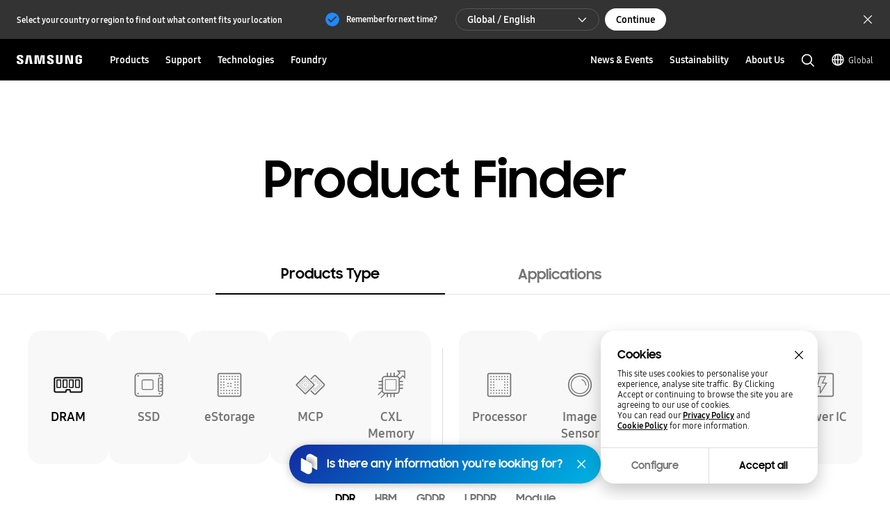

--- FILE ---
content_type: text/css
request_url: https://semiconductor.samsung.com/etc.clientlibs/semiconductor/components/global/content/product/pd-semi-summary/clientlibs/site.min.css
body_size: 1069
content:
/* Component Name */
.PD03_summary {
  padding: 0 9.9%;
  color: #ffffff;
  text-align: center;
  background-color: #000000;
}

.PD03_summary::before {
  display: block;
  content: '';
  padding-bottom: 100px;
}

.PD03_summary::after {
  display: block;
  content: '';
  padding-bottom: 100px;
}

.PD03_summary.darkGray {
  background-color: #1a1a1c;
}

.PD03_summary.whiteColor {
  background-color: #ffffff;
}

.PD03_summary.whiteColor * {
  color: #000000;
}

.PD03_summary.whiteColor .PD03_summary--sns__btn-facebook {
  background-image: url("../../../../../../designs/global/common/resources/img/icon/icon-share-facebook-white.svg");
}

.PD03_summary.whiteColor .PD03_summary--sns__btn-twitter {
  background-image: url("../../../../../../designs/global/common/resources/img/icon/icon-share-twitter-white.svg");
}

.PD03_summary.whiteColor .PD03_summary--sns__btn-mail {
  background-image: url("../../../../../../designs/global/common/resources/img/icon/icon-share-mail-white.svg");
}

.PD03_summary.whiteColor .PD03_summary--sns__btn-link {
  background-image: url("../../../../../../designs/global/common/resources/img/icon/icon-share-link-white.svg");
}

.PD03_summary.whiteColor .PD03_summary--sns__btn-linkedin {
  background-image: url("../../../../../../designs/global/common/resources/img/icon/icon-share-linked-in-white.svg");
}

.PD03_summary .PD03_summary--headline-text {
  font-family: "Samsung Sharp Sans", sans-serif;
  font-size: 4.8rem;
  line-height: 1.21;
  font-weight: 700;
  margin-bottom: 16px;
  max-width: 1156px;
  margin-left: auto;
  margin-right: auto;
}

@media screen and (max-width: 1023px) {
  .PD03_summary .PD03_summary--headline-text {
    font-size: 3.4rem;
    line-height: 1.24;
  }
}

@media screen and (max-width: 767px) {
  .PD03_summary .PD03_summary--headline-text {
    font-size: 3rem;
    line-height: 1.33;
  }
}

.PD03_summary .PD03_summary--headline-text > div {
  display: none;
  font: inherit;
  visibility: hidden;
}

@media screen and (min-width: 1024px) {
  .PD03_summary .PD03_summary--headline-text > div.pc {
    display: block;
    visibility: visible;
  }
}

@media screen and (min-width: 768px) and (max-width: 1023px) {
  .PD03_summary .PD03_summary--headline-text > div.ta {
    display: block;
    visibility: visible;
  }
}

@media screen and (max-width: 767px) {
  .PD03_summary .PD03_summary--headline-text > div.mo {
    display: block;
    visibility: visible;
  }
}

.PD03_summary .PD03_summary--eyebrow {
  display: block;
  font-style: normal;
  margin-left: auto;
  margin-right: auto;
  font-family: "SamsungOne", sans-serif;
  font-size: 2.8rem;
  line-height: 1.36;
  font-weight: 700;
  margin-bottom: 80px;
  max-width: 1156px;
  -webkit-box-sizing: content-box;
          box-sizing: content-box;
}

@media screen and (max-width: 1023px) {
  .PD03_summary .PD03_summary--eyebrow {
    font-size: 2.2rem;
  }
}

@media screen and (max-width: 767px) {
  .PD03_summary .PD03_summary--eyebrow {
    font-size: 1.8rem;
    line-height: 1.33;
  }
}

@media screen and (max-width: 1023px) {
  .PD03_summary .PD03_summary--eyebrow {
    margin-bottom: 60px;
  }
}

@media screen and (max-width: 767px) {
  .PD03_summary .PD03_summary--eyebrow {
    margin-bottom: 60px;
  }
}

.PD03_summary .PD03_summary--sns__btn-facebook {
  background-image: url("../../../../../../designs/global/common/resources/img/icon/icon-share-facebook.svg");
}

.PD03_summary .PD03_summary--sns__btn-twitter {
  background-image: url("../../../../../../designs/global/common/resources/img/icon/icon-share-twitter.svg");
}

.PD03_summary .PD03_summary--sns__btn-mail {
  background-image: url("../../../../../../designs/global/common/resources/img/icon/icon-share-mail.svg");
}

.PD03_summary .PD03_summary--sns__btn-link {
  background-image: url("../../../../../../designs/global/common/resources/img/icon/icon-share-link.svg");
}

.PD03_summary .PD03_summary--sns__btn-linkedin {
  background-image: url("../../../../../../designs/global/common/resources/img/icon/icon-share-linked-in.svg");
}

.PD03_summary .PD03_summary--description-text {
  position: relative;
  font-family: "Samsung One", sans-serif;
  font-size: 1.8rem;
  line-height: 1.33;
  font-weight: 400;
  margin-bottom: 0;
  margin-left: auto;
  margin-right: auto;
  max-width: 1156px;
}

@media screen and (max-width: 1023px) {
  .PD03_summary .PD03_summary--description-text {
    font-size: 1.5rem;
  }
}

@media screen and (max-width: 767px) {
  .PD03_summary .PD03_summary--description-text {
    font-size: 1.4rem;
    line-height: 1.43;
  }
}

.PD03_summary .PD03_summary--description-text:last-child {
  margin-bottom: 0;
}

.PD03_summary .PD03_summary--description-text > span {
  display: none;
  font: inherit;
  visibility: hidden;
}

@media screen and (min-width: 1024px) {
  .PD03_summary .PD03_summary--description-text > span.pc {
    display: block;
    visibility: visible;
  }
}

@media screen and (min-width: 768px) and (max-width: 1023px) {
  .PD03_summary .PD03_summary--description-text > span.ta {
    display: block;
    visibility: visible;
  }
}

@media screen and (max-width: 767px) {
  .PD03_summary .PD03_summary--description-text > span.mo {
    display: block;
    visibility: visible;
  }
}

.PD03_summary .PD03_summary--key-feature {
  display: -webkit-box;
  display: -ms-flexbox;
  display: flex;
  -webkit-box-align: center;
      -ms-flex-align: center;
          align-items: center;
  -webkit-box-pack: center;
      -ms-flex-pack: center;
          justify-content: center;
  -ms-flex-wrap: wrap;
      flex-wrap: wrap;
  -ms-flex-item-align: stretch;
      align-self: stretch;
  width: 100%;
  margin-left: auto;
  margin-right: auto;
  margin-top: 80px;
}

.PD03_summary .PD03_summary--key-feature-item {
  position: relative;
  display: -webkit-box;
  display: -ms-flexbox;
  display: flex;
  margin-top: 60px;
  -webkit-box-flex: 1;
      -ms-flex: 1 1 25%;
          flex: 1 1 25%;
  height: 90px;
  -webkit-box-orient: vertical;
  -webkit-box-direction: normal;
      -ms-flex-direction: column;
          flex-direction: column;
  -webkit-box-align: center;
      -ms-flex-align: center;
          align-items: center;
  -webkit-box-pack: justify;
      -ms-flex-pack: justify;
          justify-content: space-between;
  font-size: 1.8rem;
  line-height: 1.33;
  letter-spacing: 0.5px;
  font-family: "SamsungOne", sans-serif;
  font-weight:700;
}

.PD03_summary .PD03_summary--key-feature-item:before {
  content: '';
  position: absolute;
  left: 0;
  top: 0;
  width: 1px;
  height: 100%;
  background-color: rgba(255, 255, 255, 0.15);
}

.PD03_summary .PD03_summary--key-feature-item:nth-child(4n + 1):before, .PD03_summary .PD03_summary--key-feature-item:nth-child(1):before {
  display: none;
}

.PD03_summary .PD03_summary--key-feature-item img {
  height: auto;
}

.PD03_summary.whiteColor .PD03_summary--key-feature-item img {
  -webkit-filter: invert(1);
          filter: invert(1);
}

@media screen and (max-width: 1023px) {
  .PD03_summary {
    padding: 0 4.2%;
  }
  .PD03_summary::before {
    display: block;
    content: '';
    padding-bottom: 80px;
  }
  .PD03_summary::after {
    display: block;
    content: '';
    padding-bottom: 80px;
  }
  .PD03_summary .PD03_summary--headline-text {
    margin-bottom: 16px;
  }
  .PD03_summary .PD03_summary--description-text {
    font-size: 1.5rem;
  }
  .PD03_summary .PD03_summary--eyebrow {
    max-width: 100%;
  }
  .PD03_summary .PD03_summary--key-feature {
    margin-top: 60px;
  }
  .PD03_summary .PD03_summary--key-feature-item {
    font-size:1.5rem;
  }
}

@media screen and (max-width: 767px) {
  .PD03_summary {
    padding: 0 6.7%;
  }
  .PD03_summary::before {
    display: block;
    content: '';
    padding-bottom: 60px;
  }
  .PD03_summary::after {
    display: block;
    content: '';
    padding-bottom: 60px;
  }
  .PD03_summary .PD03_summary--description-text {
    font-size: 1.4rem;
  }
  .PD03_summary .PD03_summary--key-feature {
    margin-top: 48px;
  }
  .PD03_summary .PD03_summary--key-feature-item {
    -webkit-box-flex: 1;
        -ms-flex: 1 1 50%;
            flex: 1 1 50%;
    font-size: 1.4rem;
    line-height: 1.43;
    height: 76px;
  }
  .PD03_summary .PD03_summary--key-feature-item:before {
    display: none;
  }
  .PD03_summary .PD03_summary--key-feature-item img {
    width: 44px;
    height: 44px;
  }
}

--- FILE ---
content_type: text/css
request_url: https://semiconductor.samsung.com/etc.clientlibs/semiconductor/components/global/content/product/pd-semi-resources/clientlibs/site.min.css
body_size: 11221
content:
/* Component Name */
.PD14_resources .PD14_resources-top {
  text-align: center;
  max-width: 1156px;
  margin: 0 auto;
  padding-top: 100px;
}

@media screen and (max-width: 1023px) {
  .PD14_resources .PD14_resources-top {
    padding-top: 60px;
  }
}

@media screen and (max-width: 767px) {
  .PD14_resources .PD14_resources-top {
    padding-top: 60px;
  }
}

.PD14_resources .PD14_resources-top .PD14_resources-top_title {
  font-family: 'Samsung Sharp Sans', sans-serif;
  font-size: 7.2rem;
  line-height: 1.208;
  font-weight: 700;
}

@media screen and (max-width: 1023px) {
  .PD14_resources .PD14_resources-top .PD14_resources-top_title {
    font-size: 4.8rem;
  }
}

@media screen and (max-width: 767px) {
  .PD14_resources .PD14_resources-top .PD14_resources-top_title {
    font-size: 3.2rem;
    line-height: 1.25;
  }
}

.PD14_resources .PD14_resources-top .PD14_resources-top_title label {
  font: inherit;
}

.PD14_resources .PD14_resources-top .PD14_resources-top_text {
  font-family: "Samsung One", sans-serif;
  font-size: 1.8rem;
  line-height: 1.41;
  font-weight: 700;
  margin-top: 16px;
}

@media screen and (max-width: 1023px) {
  .PD14_resources .PD14_resources-top .PD14_resources-top_text {
    font-size: 1.6rem;
  }
}

@media screen and (max-width: 767px) {
  .PD14_resources .PD14_resources-top .PD14_resources-top_text {
    font-size: 1.4rem;
  }
}

.PD14_resources .filter-sorting-area {
  padding: 0 24px;
  display: -webkit-box;
  display: -ms-flexbox;
  display: flex;
  -webkit-box-pack: justify;
  -ms-flex-pack: justify;
  justify-content: space-between;
  height: 72px;
  -webkit-box-align: center;
  -ms-flex-align: center;
  align-items: center;
  position: relative;
  border-bottom: 1px solid #dddddd;
  z-index: 20;
  background-clip: content-box;
}

.PD14_resources .filter-sorting-area .PD14_filter {
  display: -webkit-box;
  display: -ms-flexbox;
  display: flex;
  -webkit-box-align: center;
  -ms-flex-align: center;
  align-items: center;
}

.PD14_resources .filter-sorting-area .btn-news-filter {
  display: -webkit-inline-box;
  display: -ms-inline-flexbox;
  display: inline-flex;
  -webkit-box-align: center;
  -ms-flex-align: center;
  align-items: center;
  font-family: "Samsung One", sans-serif;
  font-size: 1.8rem;
  line-height: 1.41;
  font-weight: 700;
  cursor: default;
  pointer-events: none;
}

@media screen and (min-width: 1024px) {
  .PD14_resources .filter-sorting-area .btn-news-filter.pc-hidden {
    display: none;
  }
}

@media screen and (max-width: 1023px) {
  .PD14_resources .filter-sorting-area .btn-news-filter {
    font-size: 1.6rem;
  }

  .PD14_resources .filter-sorting-area .btn-news-filter.pc-only {
    display: none;
  }

  .PD14_resources .filter-sorting-area .btn-news-filter.pc-hidden {
    display: inline-flex;
  }
}

@media screen and (max-width: 767px) {
  .PD14_resources .filter-sorting-area .btn-news-filter {
    font-size: 1.4rem;
  }
}

@media screen and (max-width: 1023px) {
  .PD14_resources .filter-sorting-area .btn-news-filter {
    font-size: 15px !important;
    pointer-events: auto;
    cursor: pointer;
  }
}

@media screen and (max-width: 767px) {
  .PD14_resources .filter-sorting-area .btn-news-filter {
    font-size: 14px !important;
  }
}

.PD14_resources .filter-sorting-area .btn-news-filter:before {
  content: '';
  margin-right: 4px;
  display: inline-block;
  width: 18px;
  height: 18px;
  background: url("../../../../../../designs/global/common/resources/img/icon/icon-bold-action-filter.svg") no-repeat center/100%;
}

@media screen and (max-width: 1023px) {
  .PD14_resources .filter-sorting-area .btn-news-filter:before {
    width: 16px;
    height: 16px;
  }
}

.PD14_resources .filter-sorting-area .btn-filter-close:after {
  content: '';
  display: inline-block;
  width: 20px;
  height: 20px;
  background: url("../../../../../../designs/global/common/resources/img/icon/icon-bold-action-delete.svg") no-repeat center/100%;
}

.PD14_resources .filter-sorting-area .btn-news-filter__reset {
  display: -webkit-inline-box;
  display: -ms-inline-flexbox;
  display: inline-flex;
  -webkit-box-align: center;
  -ms-flex-align: center;
  align-items: center;
  -webkit-box-pack: center;
  -ms-flex-pack: center;
  justify-content: center;
  text-align: center;
  -webkit-transition: background cubic-bezier(0.4, 0, 0.2, 1) 0.2s, color cubic-bezier(0.4, 0, 0.2, 1) 0.2s, border-color cubic-bezier(0.4, 0, 0.2, 1) 0.2s, font-weight cubic-bezier(0.4, 0, 0.2, 1) 0.2s;
  -o-transition: background cubic-bezier(0.4, 0, 0.2, 1) 0.2s, color cubic-bezier(0.4, 0, 0.2, 1) 0.2s, border-color cubic-bezier(0.4, 0, 0.2, 1) 0.2s, font-weight cubic-bezier(0.4, 0, 0.2, 1) 0.2s;
  transition: background cubic-bezier(0.4, 0, 0.2, 1) 0.2s, color cubic-bezier(0.4, 0, 0.2, 1) 0.2s, border-color cubic-bezier(0.4, 0, 0.2, 1) 0.2s, font-weight cubic-bezier(0.4, 0, 0.2, 1) 0.2s;
  border: none;
  vertical-align: middle;
  color: #000000;
  cursor: pointer;
  position: relative;
  font-weight: 700;
  border-width: 1px;
  border-style: solid;
  text-align: center;
  white-space: nowrap;
  text-decoration: none;
  -webkit-appearance: none;
  -webkit-tap-highlight-color: transparent;
  background-color: transparent;
  /**/
  padding: 0;
  border: none;
  line-height: 20px;
  font-family: "Samsung One", sans-serif;
  font-size: 1.8rem;
  line-height: 1.41;
  font-weight: 700;
}

.PD14_resources .filter-sorting-area .btn-news-filter__reset.disabled,
.PD14_resources .filter-sorting-area .btn-news-filter__reset:disabled,
.PD14_resources .filter-sorting-area .btn-news-filter__reset [aria-disabled='true'] {
  cursor: not-allowed;
  pointer-events: none;
}

.PD14_resources .filter-sorting-area .btn-news-filter__reset.btn-large {
  height: 40px;
  line-height: 40px;
  font-size: 14px;
  padding: 0 24px;
}

.PD14_resources .filter-sorting-area .btn-news-filter__reset.btn-medium {
  height: 32px;
  line-height: 32px;
  font-size: 12px;
  padding: 0 16px;
}

@media screen and (max-width: 1023px) {
  .PD14_resources .filter-sorting-area .btn-news-filter__reset.btn-medium {
    height: 32px;
    line-height: 32px;
    font-size: 10px;
  }
}

@media screen and (max-width: 767px) {
  .PD14_resources .filter-sorting-area .btn-news-filter__reset.btn-medium {
    padding: 0 12px;
  }
}

.PD14_resources .filter-sorting-area .btn-news-filter__reset.btn-small {
  height: 28px;
  line-height: 28px;
  font-size: 10px;
  padding: 0 16px;
}

@media screen and (max-width: 1023px) {
  .PD14_resources .filter-sorting-area .btn-news-filter__reset.btn-small {
    height: 28px;
    line-height: 28px;
    font-size: 10px;
  }
}

@media screen and (max-width: 767px) {
  .PD14_resources .filter-sorting-area .btn-news-filter__reset.btn-small {
    padding: 0 12px;
  }
}

.PD14_resources .filter-sorting-area .btn-news-filter__reset.none-border {
  border: none;
}

.PD14_resources .filter-sorting-area .btn-news-filter__reset.icon-left:before {
  content: '';
  margin-right: 4px;
  width: 16px;
  height: 16px;
  background-repeat: no-repeat;
  background-size: 100%;
  background-position: center;
  -webkit-transition: background cubic-bezier(0.4, 0, 0.2, 1) 0.2s;
  -o-transition: background cubic-bezier(0.4, 0, 0.2, 1) 0.2s;
  transition: background cubic-bezier(0.4, 0, 0.2, 1) 0.2s;
}

.PD14_resources .filter-sorting-area .btn-news-filter__reset.icon-right:after {
  content: '';
  margin-left: 4px;
  width: 16px;
  height: 16px;
  background-repeat: no-repeat;
  background-size: 100%;
  background-position: center;
  -webkit-transition: background cubic-bezier(0.4, 0, 0.2, 1) 0.2s;
  -o-transition: background cubic-bezier(0.4, 0, 0.2, 1) 0.2s;
  transition: background cubic-bezier(0.4, 0, 0.2, 1) 0.2s;
}

.PD14_resources .filter-sorting-area .btn-news-filter__reset.btn-medium,
.PD14_resources .filter-sorting-area .btn-news-filter__reset.btn-large {
  border: none !important;
  padding: 0;
  line-height: 20px;
  background-color: transparent !important;
}

@media screen and (max-width: 767px) {

  .PD14_resources .filter-sorting-area .btn-news-filter__reset.btn-medium,
  .PD14_resources .filter-sorting-area .btn-news-filter__reset.btn-large {
    font-size: 1.2rem;
  }
}

.PD14_resources .filter-sorting-area .btn-news-filter__reset.dark-bg {
  color: #ffffff;
}

.PD14_resources .filter-sorting-area .btn-news-filter__reset.dark-bg.icon-left:before,
.PD14_resources .filter-sorting-area .btn-news-filter__reset.dark-bg.icon-right:after {
  background-image: url("data:image/svg+xml,%3Csvg xmlns='http://www.w3.org/2000/svg' width='16' height='16' viewBox='0 0 16 16'%3E%3Cg fill='none' fill-rule='evenodd'%3E%3Cg fill='%23ffffff' fill-rule='nonzero'%3E%3Cg%3E%3Cpath d='M8 12.209L1.942 6.06 2.892 5.124 8 10.309 13.108 5.124 14.058 6.06z' transform='translate(-24.000000, -12.000000) translate(24.000000, 12.000000)'/%3E%3C/g%3E%3C/g%3E%3C/g%3E%3C/svg%3E%0A");
  -webkit-transform: rotate(-90deg);
  -ms-transform: rotate(-90deg);
  transform: rotate(-90deg);
}

@media screen and (max-width: 767px) {

  .PD14_resources .filter-sorting-area .btn-news-filter__reset.dark-bg.icon-left:before,
  .PD14_resources .filter-sorting-area .btn-news-filter__reset.dark-bg.icon-right:after {
    width: 12px;
    height: 12px;
    background-size: 100% 100%;
  }
}

.PD14_resources .filter-sorting-area .btn-news-filter__reset.dark-bg.hover-none:after {
  -webkit-transform: rotate(0deg);
  -ms-transform: rotate(0deg);
  transform: rotate(0deg);
}

.PD14_resources .filter-sorting-area .btn-news-filter__reset.dark-bg:active,
.PD14_resources .filter-sorting-area .btn-news-filter__reset.dark-bg:focus-visible {
  color: #dddddd;
}

.PD14_resources .filter-sorting-area .btn-news-filter__reset.dark-bg:active.icon-left:before,
.PD14_resources .filter-sorting-area .btn-news-filter__reset.dark-bg:active.icon-right:after,
.PD14_resources .filter-sorting-area .btn-news-filter__reset.dark-bg:focus-visible.icon-left:before,
.PD14_resources .filter-sorting-area .btn-news-filter__reset.dark-bg:focus-visible.icon-right:after {
  background-image: url("data:image/svg+xml,%3Csvg xmlns='http://www.w3.org/2000/svg' width='16' height='16' viewBox='0 0 16 16'%3E%3Cg fill='none' fill-rule='evenodd'%3E%3Cg fill='%23dddddd' fill-rule='nonzero'%3E%3Cg%3E%3Cpath d='M8 12.209L1.942 6.06 2.892 5.124 8 10.309 13.108 5.124 14.058 6.06z' transform='translate(-24.000000, -12.000000) translate(24.000000, 12.000000)'/%3E%3C/g%3E%3C/g%3E%3C/g%3E%3C/svg%3E%0A");
  -webkit-transform: rotate(-90deg);
  -ms-transform: rotate(-90deg);
  transform: rotate(-90deg);
}

.PD14_resources .filter-sorting-area .btn-news-filter__reset.dark-bg:active.hover-none:after,
.PD14_resources .filter-sorting-area .btn-news-filter__reset.dark-bg:focus-visible.hover-none:after {
  -webkit-transform: rotate(0deg);
  -ms-transform: rotate(0deg);
  transform: rotate(0deg);
}

@media (hover: hover) {
  .PD14_resources .filter-sorting-area .btn-news-filter__reset.dark-bg:hover {
    color: #dddddd;
  }

  .PD14_resources .filter-sorting-area .btn-news-filter__reset.dark-bg:hover.icon-left:before,
  .PD14_resources .filter-sorting-area .btn-news-filter__reset.dark-bg:hover.icon-right:after {
    background-image: url("data:image/svg+xml,%3Csvg xmlns='http://www.w3.org/2000/svg' width='16' height='16' viewBox='0 0 16 16'%3E%3Cg fill='none' fill-rule='evenodd'%3E%3Cg fill='%23dddddd' fill-rule='nonzero'%3E%3Cg%3E%3Cpath d='M8 12.209L1.942 6.06 2.892 5.124 8 10.309 13.108 5.124 14.058 6.06z' transform='translate(-24.000000, -12.000000) translate(24.000000, 12.000000)'/%3E%3C/g%3E%3C/g%3E%3C/g%3E%3C/svg%3E%0A");
    -webkit-transform: rotate(-90deg);
    -ms-transform: rotate(-90deg);
    transform: rotate(-90deg);
  }

  .PD14_resources .filter-sorting-area .btn-news-filter__reset.dark-bg:hover.hover-none:after {
    -webkit-transform: rotate(0deg);
    -ms-transform: rotate(0deg);
    transform: rotate(0deg);
  }
}

.PD14_resources .filter-sorting-area .btn-news-filter__reset.dark-bg.disabled,
.PD14_resources .filter-sorting-area .btn-news-filter__reset.dark-bg:disabled,
.PD14_resources .filter-sorting-area .btn-news-filter__reset.dark-bg [aria-disabled='true'] {
  color: #555555;
}

.PD14_resources .filter-sorting-area .btn-news-filter__reset.dark-bg.disabled.icon-left:before,
.PD14_resources .filter-sorting-area .btn-news-filter__reset.dark-bg.disabled.icon-right:after,
.PD14_resources .filter-sorting-area .btn-news-filter__reset.dark-bg:disabled.icon-left:before,
.PD14_resources .filter-sorting-area .btn-news-filter__reset.dark-bg:disabled.icon-right:after,
.PD14_resources .filter-sorting-area .btn-news-filter__reset.dark-bg [aria-disabled='true'].icon-left:before,
.PD14_resources .filter-sorting-area .btn-news-filter__reset.dark-bg [aria-disabled='true'].icon-right:after {
  background-image: url("data:image/svg+xml,%3Csvg xmlns='http://www.w3.org/2000/svg' width='16' height='16' viewBox='0 0 16 16'%3E%3Cg fill='none' fill-rule='evenodd'%3E%3Cg fill='%23555555' fill-rule='nonzero'%3E%3Cg%3E%3Cpath d='M8 12.209L1.942 6.06 2.892 5.124 8 10.309 13.108 5.124 14.058 6.06z' transform='translate(-24.000000, -12.000000) translate(24.000000, 12.000000)'/%3E%3C/g%3E%3C/g%3E%3C/g%3E%3C/svg%3E%0A");
  -webkit-transform: rotate(-90deg);
  -ms-transform: rotate(-90deg);
  transform: rotate(-90deg);
}

.PD14_resources .filter-sorting-area .btn-news-filter__reset.dark-bg.disabled.hover-none:after,
.PD14_resources .filter-sorting-area .btn-news-filter__reset.dark-bg:disabled.hover-none:after,
.PD14_resources .filter-sorting-area .btn-news-filter__reset.dark-bg [aria-disabled='true'].hover-none:after {
  -webkit-transform: rotate(0deg);
  -ms-transform: rotate(0deg);
  transform: rotate(0deg);
}

.PD14_resources .filter-sorting-area .btn-news-filter__reset.light-bg {
  color: #000000;
  border: 1px solid #000000;
}

.PD14_resources .filter-sorting-area .btn-news-filter__reset.light-bg.icon-left:before,
.PD14_resources .filter-sorting-area .btn-news-filter__reset.light-bg.icon-right:after {
  background-image: url("data:image/svg+xml,%3Csvg xmlns='http://www.w3.org/2000/svg' width='16' height='16' viewBox='0 0 16 16'%3E%3Cg fill='none' fill-rule='evenodd'%3E%3Cg fill='%23000000' fill-rule='nonzero'%3E%3Cg%3E%3Cpath d='M8 12.209L1.942 6.06 2.892 5.124 8 10.309 13.108 5.124 14.058 6.06z' transform='translate(-24.000000, -12.000000) translate(24.000000, 12.000000)'/%3E%3C/g%3E%3C/g%3E%3C/g%3E%3C/svg%3E%0A");
  -webkit-transform: rotate(-90deg);
  -ms-transform: rotate(-90deg);
  transform: rotate(-90deg);
}

@media screen and (max-width: 767px) {

  .PD14_resources .filter-sorting-area .btn-news-filter__reset.light-bg.icon-left:before,
  .PD14_resources .filter-sorting-area .btn-news-filter__reset.light-bg.icon-right:after {
    width: 12px;
    height: 12px;
    background-size: 100% 100%;
  }
}

.PD14_resources .filter-sorting-area .btn-news-filter__reset.light-bg.hover-none:after {
  -webkit-transform: rotate(0deg);
  -ms-transform: rotate(0deg);
  transform: rotate(0deg);
}

@media (hover: hover) {
  .PD14_resources .filter-sorting-area .btn-news-filter__reset.light-bg:hover {
    color: #555555;
  }

  .PD14_resources .filter-sorting-area .btn-news-filter__reset.light-bg:hover.icon-left:before,
  .PD14_resources .filter-sorting-area .btn-news-filter__reset.light-bg:hover.icon-right:after {
    background-image: url("data:image/svg+xml,%3Csvg xmlns='http://www.w3.org/2000/svg' width='16' height='16' viewBox='0 0 16 16'%3E%3Cg fill='none' fill-rule='evenodd'%3E%3Cg fill='%23555555' fill-rule='nonzero'%3E%3Cg%3E%3Cpath d='M8 12.209L1.942 6.06 2.892 5.124 8 10.309 13.108 5.124 14.058 6.06z' transform='translate(-24.000000, -12.000000) translate(24.000000, 12.000000)'/%3E%3C/g%3E%3C/g%3E%3C/g%3E%3C/svg%3E%0A");
    -webkit-transform: rotate(-90deg);
    -ms-transform: rotate(-90deg);
    transform: rotate(-90deg);
  }

  .PD14_resources .filter-sorting-area .btn-news-filter__reset.light-bg:hover.hover-none:after {
    -webkit-transform: rotate(0deg);
    -ms-transform: rotate(0deg);
    transform: rotate(0deg);
  }
}

.PD14_resources .filter-sorting-area .btn-news-filter__reset.light-bg.disabled,
.PD14_resources .filter-sorting-area .btn-news-filter__reset.light-bg:disabled,
.PD14_resources .filter-sorting-area .btn-news-filter__reset.light-bg [aria-disabled='true'] {
  color: #dddddd;
}

.PD14_resources .filter-sorting-area .btn-news-filter__reset.light-bg.disabled.icon-left:before,
.PD14_resources .filter-sorting-area .btn-news-filter__reset.light-bg.disabled.icon-right:after,
.PD14_resources .filter-sorting-area .btn-news-filter__reset.light-bg:disabled.icon-left:before,
.PD14_resources .filter-sorting-area .btn-news-filter__reset.light-bg:disabled.icon-right:after,
.PD14_resources .filter-sorting-area .btn-news-filter__reset.light-bg [aria-disabled='true'].icon-left:before,
.PD14_resources .filter-sorting-area .btn-news-filter__reset.light-bg [aria-disabled='true'].icon-right:after {
  background-image: url("data:image/svg+xml,%3Csvg xmlns='http://www.w3.org/2000/svg' width='16' height='16' viewBox='0 0 16 16'%3E%3Cg fill='none' fill-rule='evenodd'%3E%3Cg fill='%23dddddd' fill-rule='nonzero'%3E%3Cg%3E%3Cpath d='M8 12.209L1.942 6.06 2.892 5.124 8 10.309 13.108 5.124 14.058 6.06z' transform='translate(-24.000000, -12.000000) translate(24.000000, 12.000000)'/%3E%3C/g%3E%3C/g%3E%3C/g%3E%3C/svg%3E%0A");
  -webkit-transform: rotate(-90deg);
  -ms-transform: rotate(-90deg);
  transform: rotate(-90deg);
}

.PD14_resources .filter-sorting-area .btn-news-filter__reset.light-bg.disabled.hover-none:after,
.PD14_resources .filter-sorting-area .btn-news-filter__reset.light-bg:disabled.hover-none:after,
.PD14_resources .filter-sorting-area .btn-news-filter__reset.light-bg [aria-disabled='true'].hover-none:after {
  -webkit-transform: rotate(0deg);
  -ms-transform: rotate(0deg);
  transform: rotate(0deg);
}

@media screen and (max-width: 1023px) {
  .PD14_resources .filter-sorting-area .btn-news-filter__reset {
    font-size: 1.6rem;
  }
}

@media screen and (max-width: 767px) {
  .PD14_resources .filter-sorting-area .btn-news-filter__reset {
    font-size: 1.4rem;
  }
}

@media screen and (max-width: 1023px) {
  .PD14_resources .filter-sorting-area .btn-news-filter__reset {
    font-size: 15px !important;
  }
}

@media screen and (max-width: 767px) {
  .PD14_resources .filter-sorting-area .btn-news-filter__reset {
    font-size: 14px !important;
  }
}

.PD14_resources .filter-sorting-area .btn-news-filter__reset:before {
  content: '';
  display: inline-block;
  margin-right: 4px;
  overflow: hidden;
  width: 18px;
  height: 18px;
  -webkit-transition: background cubic-bezier(0.4, 0, 0.2, 1) 0.2s;
  -o-transition: background cubic-bezier(0.4, 0, 0.2, 1) 0.2s;
  transition: background cubic-bezier(0.4, 0, 0.2, 1) 0.2s;
  background-repeat: no-repeat;
  background-position: center;
  background-size: 100%;
  background-image: url("data:image/svg+xml,%3Csvg xmlns='http://www.w3.org/2000/svg' width='18' height='18' viewBox='0 0 18 18'%3E%3Cg fill='none' fill-rule='evenodd'%3E%3Cg%3E%3Cg%3E%3Cg%3E%3Cg%3E%3Cg%3E%3Cpath d='M0 0H18V18H0z' transform='translate(-262.000000, -1243.000000) translate(0.000000, 1217.000000) translate(32.000000, 23.000000) translate(230.000000, 0.000000) translate(0.000000, 3.000000)'/%3E%3Cpath fill='%23000000' fill-rule='nonzero' d='M10.943 1.757c1.55.416 2.892 1.3 3.872 2.505V2.627h1.5v4.125h-4.126v-1.5h1.497c-.787-.986-1.872-1.708-3.131-2.046C7.354 2.35 4.064 4.248 3.206 7.45c-.857 3.2 1.042 6.49 4.243 7.348 3.169.85 6.425-1.004 7.322-4.147l.026-.095 1.45.388c-1.073 4.001-5.185 6.375-9.186 5.303S.685 11.062 1.757 7.061 6.942.685 10.943 1.757z' transform='translate(-262.000000, -1243.000000) translate(0.000000, 1217.000000) translate(32.000000, 23.000000) translate(230.000000, 0.000000) translate(0.000000, 3.000000)'/%3E%3C/g%3E%3C/g%3E%3C/g%3E%3C/g%3E%3C/g%3E%3C/g%3E%3C/svg%3E");
}

@media screen and (max-width: 1023px) {
  .PD14_resources .filter-sorting-area .btn-news-filter__reset:before {
    width: 16px;
    height: 16px;
  }
}

.PD14_resources .filter-sorting-area .btn-news-filter__reset.disabled {
  color: #8f8f8f;
}

.PD14_resources .filter-sorting-area .btn-news-filter__reset.disabled:before {
  background-image: url("data:image/svg+xml,%3Csvg xmlns='http://www.w3.org/2000/svg' width='18' height='18' viewBox='0 0 18 18'%3E%3Cg fill='none' fill-rule='evenodd'%3E%3Cg%3E%3Cg%3E%3Cg%3E%3Cg%3E%3Cg%3E%3Cpath d='M0 0H18V18H0z' transform='translate(-262.000000, -1243.000000) translate(0.000000, 1217.000000) translate(32.000000, 23.000000) translate(230.000000, 0.000000) translate(0.000000, 3.000000)'/%3E%3Cpath fill='%238f8f8f' fill-rule='nonzero' d='M10.943 1.757c1.55.416 2.892 1.3 3.872 2.505V2.627h1.5v4.125h-4.126v-1.5h1.497c-.787-.986-1.872-1.708-3.131-2.046C7.354 2.35 4.064 4.248 3.206 7.45c-.857 3.2 1.042 6.49 4.243 7.348 3.169.85 6.425-1.004 7.322-4.147l.026-.095 1.45.388c-1.073 4.001-5.185 6.375-9.186 5.303S.685 11.062 1.757 7.061 6.942.685 10.943 1.757z' transform='translate(-262.000000, -1243.000000) translate(0.000000, 1217.000000) translate(32.000000, 23.000000) translate(230.000000, 0.000000) translate(0.000000, 3.000000)'/%3E%3C/g%3E%3C/g%3E%3C/g%3E%3C/g%3E%3C/g%3E%3C/g%3E%3C/svg%3E");
}

.PD14_resources .filter-sorting-area .news-filter-result {
  margin-right: 24px;
  font-family: "Samsung One", sans-serif;
  font-size: 1.8rem;
  line-height: 1.41;
  font-weight: 700;
}

@media screen and (max-width: 1023px) {
  .PD14_resources .filter-sorting-area .news-filter-result {
    font-size: 1.6rem;
  }
}

@media screen and (max-width: 767px) {
  .PD14_resources .filter-sorting-area .news-filter-result {
    font-size: 1.4rem;
  }
}

@media screen and (max-width: 1023px) {
  .PD14_resources .filter-sorting-area .news-filter-result {
    font-size: 15px !important;
  }
}

@media screen and (max-width: 767px) {
  .PD14_resources .filter-sorting-area .news-filter-result {
    font-size: 14px !important;
  }
}

.PD14_resources .filter-sorting-area .filter-detail {
  position: absolute;
  left: 0;
  top: 72px;
  width: 378px;
  z-index: 20;
  background-color: #ffffff;
  padding-top: 60px;
  -webkit-transform: translate(-1000%, 0);
  -ms-transform: translate(-1000%, 0);
  transform: translate(-1000%, 0);
}

.PD14_resources .filter-sorting-area .filter-detail::-webkit-scrollbar-track {
  border-radius: 10px;
}

@media screen and (max-width: 1023px) {
  .PD14_resources .filter-sorting-area .filter-detail {
    -webkit-box-shadow: 0 4px 10px -2px rgba(0, 0, 0, 0.2);
    box-shadow: 0 4px 10px -2px rgba(0, 0, 0, 0.2);
    top: 56px;
    height: auto;
    max-height: none;
    padding-top: 0;
  }
}

@media all and (min-width: 1024px) {
  .PD14_resources .filter-sorting-area .filter-detail {
    padding: 0;
  }
}

.PD14_resources .filter-sorting-area .filter-detail .filter-detail-title {
  font-size: 1.8rem;
  font-weight: 700;
  display: block;
  width: calc(100% - 40px);
  line-height: 60px;
  padding-left: 32px;
}

@media screen and (max-width: 1023px) {
  .PD14_resources .filter-sorting-area .filter-detail .filter-detail-title {
    font-size: 1.6rem;
  }
}

.PD14_resources .filter-sorting-area .filter-detail .filter-detail-wrap {
  padding: 0 32px 32px 32px;
  border-top: 1px solid #eeeeee;
}

@media screen and (max-width: 1023px) {
  .PD14_resources .filter-sorting-area .filter-detail .filter-detail-wrap {
    padding-top: 0;
    border-top: 1px solid #eeeeee;
  }
}

@media screen and (min-width: 768px) and (max-width: 1023px) {
  .PD14_resources .filter-sorting-area .filter-detail .filter-detail-wrap {
    overflow-y: auto;
  }

  @supports (overflow-y: overlay) {
    .PD14_resources .filter-sorting-area .filter-detail .filter-detail-wrap {
      overflow-y: overlay;
    }
  }

  .PD14_resources .filter-sorting-area .filter-detail .filter-detail-wrap::-webkit-scrollbar {
    width: 3px;
  }

  .PD14_resources .filter-sorting-area .filter-detail .filter-detail-wrap::-webkit-scrollbar-thumb {
    border-radius: 10px;
    background-color: #8f8f8f;
  }
}

.PD14_resources .filter-sorting-area .filter-detail .filter-result-functions-mobile {
  display: none;
}

.PD14_resources .filter-sorting-area .filter-detail .filter-detail-group {
  display: -webkit-box;
  display: -ms-flexbox;
  display: flex;
  -ms-flex-wrap: wrap;
  flex-wrap: wrap;
}

.PD14_resources .filter-sorting-area .filter-detail .filter-detail-group:last-child .filter-detail-group-item:last-child {
  padding-bottom: 0;
}

.PD14_resources .filter-sorting-area .filter-detail .filter-detail-group-item-wrap {
  -webkit-box-flex: 1;
  -ms-flex: 1 1 100%;
  flex: 1 1 100%;
  display: -webkit-box;
  display: -ms-flexbox;
  display: flex;
  -ms-flex-wrap: wrap;
  flex-wrap: wrap;
}

.PD14_resources .filter-sorting-area .filter-detail .filter-detail-group-title {
  display: -webkit-box;
  display: -ms-flexbox;
  display: flex;
  -webkit-box-align: center;
  -ms-flex-align: center;
  align-items: center;
  -ms-flex-wrap: wrap;
  flex-wrap: wrap;
  -webkit-box-pack: start;
  -ms-flex-pack: start;
  justify-content: flex-start;
  -webkit-box-align: stretch;
  -ms-flex-align: stretch;
  align-items: stretch;
  -webkit-box-flex: 1;
  -ms-flex: 1 1 100%;
  flex: 1 1 100%;
  padding: 22px 40px 22px 0;
  line-height: 1.43;
  text-align: left;
  position: relative;
  font-weight: 700;
}

.PD14_resources .filter-sorting-area .filter-detail .filter-detail-group-title:after {
  position: absolute;
  right: 0;
  top: 50%;
  margin-top: -10px;
  content: '';
  width: 20px;
  height: 20px;
  background: url("../../../../../../designs/global/common/resources/img/icon/icon-bold-navigation-open-down.svg") no-repeat center/16px;
  cursor: pointer;
  z-index: -1;
}

.PD14_resources .filter-sorting-area .filter-detail .filter-detail-group .filter-detail-group-title.active:after {
  -webkit-transform: rotate(-180deg);
  -ms-transform: rotate(-180deg);
  transform: rotate(-180deg);
}

.PD14_resources .filter-sorting-area .filter-detail .filter-detail-group-item-wrap .filter-detail-group-title {
  padding-left: 26px;
  padding-right: 68px;
  border-bottom: 1px solid rgba(0, 0, 0, 0.1);
}

.PD14_resources .filter-sorting-area .filter-detail .filter-detail-group .filter-detail-group-title.active+.filter-detail-group-item-wrap {
  height: auto;
  -webkit-box-flex: 1;
  -ms-flex: 1 1 100%;
  flex: 1 1 100%;
}

.PD14_resources .filter-sorting-area .filter-detail .filter-detail-group-item-wrap>ul {
  padding: 0 0 0 16px;
  -webkit-box-flex: 1;
  -ms-flex: 1 1 100%;
  flex: 1 1 100%;
}

@media screen and (max-width: 767px) {
  .PD14_resources .filter-sorting-area .filter-detail .filter-detail-group-item-wrap>ul {
    padding-left: 24px;
  }
}

.PD14_resources .filter-sorting-area .filter-detail .filter-detail-group-title+ul {
  display: none;
  -ms-flex-wrap: wrap;
  flex-wrap: wrap;
}

.PD14_resources .filter-sorting-area .filter-detail .filter-detail-group-title.active+ul {
  display: -webkit-box;
  display: -ms-flexbox;
  display: flex;
  -webkit-box-flex: 1;
  -ms-flex: 1 1 100%;
  flex: 1 1 100%;
}

.PD14_resources .filter-sorting-area .filter-detail .filter-detail-group-item-wrap .filter-detail-group-title.active+ul {
  height: auto;
}

.PD14_resources .filter-sorting-area .filter-detail .filter-detail-group-item {
  display: -webkit-box;
  display: -ms-flexbox;
  display: flex;
  -webkit-box-align: center;
  -ms-flex-align: center;
  align-items: center;
  -webkit-box-flex: 1;
  -ms-flex: 1 1 100%;
  flex: 1 1 100%;
  -webkit-box-pack: start;
  -ms-flex-pack: start;
  justify-content: flex-start;
  padding: 22px 0;
  line-height: 1.43;
}

@media screen and (max-width: 767px) {
  .PD14_resources .filter-sorting-area .filter-detail .filter-detail-group-item {
    padding: 14px 0;
  }
}

.PD14_resources .filter-sorting-area .filter-detail .filter-detail-group-item .checkbox {
  width: 100%;
}

.PD14_resources .filter-sorting-area .filter-detail .filter-detail-group-item .checkbox label {
  height: auto;
  font-weight: 700;
}

.PD14_resources .filter-sorting-area .PD14_filter.active .filter-detail {
  -webkit-transform: translate(0, 0);
  -ms-transform: translate(0, 0);
  transform: translate(0, 0);
}

.PD14_resources .filter-sorting-area .filter-result-functions {
  display: -webkit-box;
  display: -ms-flexbox;
  display: flex;
  -webkit-box-align: center;
  -ms-flex-align: center;
  align-items: center;
}

@media screen and (max-width: 767px) {
  .PD14_resources .filter-sorting-area .filter-result-functions>* {
    -webkit-box-flex: 0;
    -ms-flex: 0 0 auto;
    flex: 0 0 auto;
  }
}

@media screen and (max-width: 767px) {
  .PD14_resources .filter-sorting-area .filter-result-functions .news-filter-result {
    margin-right: 0;
  }
}

@media screen and (max-width: 320px) {
  .PD14_resources .filter-sorting-area .filter-result-functions .news-filter-result {
    max-width: 70px;
  }
}

.PD14_resources .filter-sorting-area .filter-result-functions:before {
  content: '';
  width: 1px;
  height: 18px;
  margin: 0 8px;
  background-color: #dddddd;
  margin: 0 24px;
}

@media screen and (max-width: 767px) {
  .PD14_resources .filter-sorting-area .filter-result-functions:before {
    margin: 0 10px;
  }
}

.PD14_resources .filter-sorting-area .btn-filter-close {
  position: absolute;
  top: 20px;
  right: 24px;
}

@media all and (min-width: 1024px) {
  .PD14_resources .filter-sorting-area .btn-filter-close {
    display: none;
  }
}

@media screen and (max-width: 1023px) {
  .PD14_resources .filter-sorting-area .btn-filter-close {
    right: 32px;
    top: 20px;
  }
}

@media screen and (max-width: 767px) {
  .PD14_resources .filter-sorting-area .btn-filter-close {
    right: 24px;
    top: 20px;
  }
}

.PD14_resources .filter-sorting-area .btn--drop-down {
  padding-right: 0;
}

@media screen and (max-width: 767px) {
  .PD14_resources .filter-sorting-area .btn--drop-down {
    padding-left: 0;
  }
}

.PD14_resources .PD14_resources-tab {
  margin: 0 auto 60px;
  overflow: hidden;
  position: relative;
  max-width: 1504px;
  padding: 0 32px;
}

@media screen and (max-width: 767px) {
  .PD14_resources .PD14_resources-tab {
    margin-bottom: 0;
  }
}

.PD14_resources .PD14_resources-tab:before {
  content: '';
  position: absolute;
  left: 0;
  top: 0;
  width: 32px;
  height: 60px;
  -webkit-transform: rotate(-180deg);
  -ms-transform: rotate(-180deg);
  transform: rotate(-180deg);
  z-index: 1;
  background-image: -webkit-gradient(linear, right top, left top, from(rgba(255, 255, 255, 0)), color-stop(71%, rgba(255, 255, 255, 0.48)), color-stop(53%, rgba(255, 255, 255, 0.76)), color-stop(36%, #fff));
  background-image: -o-linear-gradient(right, rgba(255, 255, 255, 0), rgba(255, 255, 255, 0.48) 71%, rgba(255, 255, 255, 0.76) 53%, #fff 36%);
  background-image: linear-gradient(to left, rgba(255, 255, 255, 0), rgba(255, 255, 255, 0.48) 71%, rgba(255, 255, 255, 0.76) 53%, #fff 36%);
}

.PD14_resources .PD14_resources-tab:after {
  content: '';
  position: absolute;
  right: 0;
  top: 0;
  width: 32px;
  height: 60px;
  -webkit-transform: rotate(-180deg);
  -ms-transform: rotate(-180deg);
  transform: rotate(-180deg);
  z-index: 1;
  background-image: -webkit-gradient(linear, right top, left top, from(rgba(255, 255, 255, 0)), color-stop(71%, rgba(255, 255, 255, 0.48)), color-stop(53%, rgba(255, 255, 255, 0.76)), color-stop(36%, #fff));
  background-image: -o-linear-gradient(right, rgba(255, 255, 255, 0), rgba(255, 255, 255, 0.48) 71%, rgba(255, 255, 255, 0.76) 53%, #fff 36%);
  background-image: linear-gradient(to left, rgba(255, 255, 255, 0), rgba(255, 255, 255, 0.48) 71%, rgba(255, 255, 255, 0.76) 53%, #fff 36%);
}

.PD14_resources .PD14_resources-tab .swiper {
  position: relative;
}

.PD14_resources .PD14_resources-tab .swiper-preves {
  position: relative;
  display: none;
}

.PD14_resources .PD14_resources-tab .swiper-preves .swiper-prev a {
  background: url("../../../../../../designs/global/common/resources/img/icon/icon-regular-navigation-previous.svg") 0 0 no-repeat;
  width: 24px;
  height: 24px;
  position: absolute;
  top: -41px;
  left: -2px;
  z-index: 100;
  padding-right: 20px;
  display: inline-block;
}

.PD14_resources .PD14_resources-tab .swiper-preves .swiper-prev .under-bg {
  display: none;
  position: absolute;
  top: -41px;
  left: -2px;
  z-index: 50;
  width: 50px;
  height: 60px;
  background: -webkit-gradient(linear, left top, right top, color-stop(32%, white), color-stop(89%, rgba(255, 255, 255, 0)));
  background: -o-linear-gradient(left, white 32%, rgba(255, 255, 255, 0) 89%);
  background: linear-gradient(90deg, white 32%, rgba(255, 255, 255, 0) 89%);
}

.PD14_resources .PD14_resources-tab .swiper-preves .swiper-next a {
  background: url("../../../../../../designs/global/common/resources/img/icon/icon-regular-navigation-previous.svg") 0 0 no-repeat;
  width: 24px;
  height: 24px;
  position: absolute;
  top: -43px;
  right: -2px;
  z-index: 100;
  -webkit-transform: rotate(-180deg);
  -ms-transform: rotate(-180deg);
  transform: rotate(-180deg);
  padding-left: 20px;
  display: inline-block;
}

.PD14_resources .PD14_resources-tab .swiper-preves .swiper-next .under-bg {
  position: absolute;
  top: -43px;
  right: -2px;
  z-index: 50;
  display: inline-block;
  width: 50px;
  height: 60px;
  -webkit-transform: rotate(-180deg);
  -ms-transform: rotate(-180deg);
  transform: rotate(-180deg);
  background: -webkit-gradient(linear, left top, right top, color-stop(32%, white), color-stop(89%, rgba(255, 255, 255, 0)));
  background: -o-linear-gradient(left, white 32%, rgba(255, 255, 255, 0) 89%);
  background: linear-gradient(90deg, white 32%, rgba(255, 255, 255, 0) 89%);
}

.PD14_resources .PD14_resources-tab .swiper-preves .swiper-button-disabled a {
  display: none;
}

.PD14_resources .PD14_resources-tab .swiper-preves.show .swiper-prev .under-bg {
  display: block;
}

.PD14_resources .PD14_resources-tab .swiper-preves.show .swiper-button-disabled .under-bg {
  display: none;
}

.PD14_resources .PD14_resources-tab .swiper-preves.show .swiper-button-disabled a {
  display: none;
}

.PD14_resources .PD14_resources-tab .swiper-preves.show a {
  display: block;
}

.PD14_resources .PD14_resources-tab .swiper-wrapper {
  padding: 18px 0;
  -webkit-overflow-scrolling: touch;
}

@media screen and (min-width: 1024px) {
  .PD14_resources .PD14_resources-tab .swiper-wrapper {
    -webkit-box-pack: center;
    -ms-flex-pack: center;
    justify-content: center;
  }
}

@media screen and (max-width: 1024px) {
  .PD14_resources .PD14_resources-tab .swiper-wrapper {
    padding: 20px 0;
  }
}

.PD14_resources .PD14_resources-tab .swiper-slide {
  width: auto;
  position: relative;
  margin-left: 40px;
}

@media screen and (max-width: 1023px) {
  .PD14_resources .PD14_resources-tab .swiper-slide {
    margin-left: 24px;
  }
}

@media screen and (max-width: 767px) {
  .PD14_resources .PD14_resources-tab .swiper-slide {
    margin-left: 28px;
  }
}

.PD14_resources .PD14_resources-tab .swiper-slide:first-child {
  margin-left: 0;
}

.PD14_resources .PD14_resources-tab .swiper-slide.divider {
  position: relative;
  margin-left: 40px;
  padding-left: 40px;
  top: -1px;
  left: 0;
  -webkit-box-sizing: inherit;
  box-sizing: inherit;
}

@media screen and (max-width: 1023px) {
  .PD14_resources .PD14_resources-tab .swiper-slide.divider {
    margin-left: 24px;
    padding-left: 24px;
  }
}

@media screen and (max-width: 767px) {
  .PD14_resources .PD14_resources-tab .swiper-slide.divider {
    margin-left: 28px;
    padding-left: 28px;
  }
}

.PD14_resources .PD14_resources-tab .swiper-slide.divider:before {
  content: '';
  display: inline-block;
  width: 1px;
  height: 20px;
  background: #dddddd;
  position: absolute;
  top: 0;
  left: 0;
}

.PD14_resources .PD14_resources-tab .PD14_resources-tab-name {
  position: relative;
  color: #757575;
}

@media screen and (max-width: 1023px) {
  .PD14_resources .PD14_resources-tab .PD14_resources-tab-name span {
    font-size: 1.4rem !important;
  }
}

.PD14_resources .PD14_resources-tab .PD14_resources-tab-name.active {
  color: #000000;
  -webkit-transition: all 0.25s cubic-bezier(0.4, 0, 0.2, 1);
  -o-transition: all 0.25s cubic-bezier(0.4, 0, 0.2, 1);
  transition: all 0.25s cubic-bezier(0.4, 0, 0.2, 1);
}

.PD14_resources .PD14_resources-tab .PD14_resources-tab-name.active span {
  font-weight: 700;
  text-decoration: underline;
  text-underline-position: under;
  text-decoration-thickness: 2px;
}

@media (hover: hover) {
  .PD14_resources .PD14_resources-tab .PD14_resources-tab-name:hover {
    color: #000000;
    -webkit-transition: all 0.25s cubic-bezier(0.4, 0, 0.2, 1);
    -o-transition: all 0.25s cubic-bezier(0.4, 0, 0.2, 1);
    transition: all 0.25s cubic-bezier(0.4, 0, 0.2, 1);
  }

  .PD14_resources .PD14_resources-tab .PD14_resources-tab-name:hover span {
    font-weight: 700;
  }
}

.PD14_resources .PD14_resources-tab .PD14_resources-tab-name span {
  font-family: "Samsung Sharp Sans", sans-serif;
  font-weight: 700;
  font-size: 16px;
  line-height: 1.437;
  padding: 0;
  display: inline-block;
}

.PD14_resources .PD14_resources-con {
  max-width: 1440px;
  margin: 0 auto;
  position: relative;
  overflow-x: hidden;
}

.PD14_resources .PD14_resources-con .PD14_search-wrap {
  position: relative;
  padding: 0 32px;
  padding-bottom: 60px;
}

@media screen and (max-width: 1023px) {
  .PD14_resources .PD14_resources-con .PD14_search-wrap {
    padding-bottom: 80px;
  }
}

@media screen and (min-width: 1024px) {
  .PD14_resources .PD14_resources-con .PD14_search-wrap {
    min-height: 1207px;
  }

  .PD14_resources .PD14_resources-con .PD14_search-wrap.active {
    margin-left: 378px;
    padding-left: 60px;
    padding-right: 60px;
    border-left: 1px solid rgba(221, 221, 221, 0.9);
  }
}

.PD14_resources .PD14_resources-con .PD14_search-wrap .search-result-list {
  padding-bottom: 0;
  margin-bottom: 0;
}

.PD14_resources .PD14_resources-con .PD14_search-wrap .search-result-list .search-result-list__item {
  padding: 32px 0;
  display: -webkit-box;
  display: -ms-flexbox;
  display: flex;
  -webkit-box-align: start;
  -ms-flex-align: start;
  align-items: flex-start;
  border-bottom: 1px solid rgba(0, 0, 0, 0.1);
}

.PD14_resources .PD14_resources-con .PD14_search-wrap .search-result-list .search-result-list__item:last-child {
  border-bottom: 0;
  padding-bottom: 0;
}

.PD14_resources .PD14_resources-con .PD14_search-wrap .search-result-list .search-result-list__item .list__thum-area {
  margin-right: 28px;
  -webkit-box-flex: 0;
  -ms-flex: 0 0 120px;
  flex: 0 0 120px;
  min-height: 170px;
  overflow: hidden;
}

.PD14_resources .PD14_resources-con .PD14_search-wrap .search-result-list .search-result-list__item .list__thum-area .list__thum {
  display: block;
  position: relative;
  border-radius: 4px;
  min-height: inherit;
  background-color: #f7f7f7;
}

.PD14_resources .PD14_resources-con .PD14_search-wrap .search-result-list .search-result-list__item .list__thum-area .list__thum img {
  max-width: 100%;
  height: auto;
  border-radius: inherit;
}

.PD14_resources .PD14_resources-con .PD14_search-wrap .search-result-list .search-result-list__item .list__thum-area .list__thum:before {
  content: '';
  position: absolute;
  left: 0;
  top: 0;
  width: 100%;
  height: 100%;
  background-color: rgba(0, 0, 0, 0.03);
  border-radius: inherit;
  z-index: 1;
}

.PD14_resources .PD14_resources-con .PD14_search-wrap .search-result-list .search-result-list__item .list__thum-area .list__thum.item__video::after {
  content: '';
  width: 40px;
  height: 40px;
  position: absolute;
  position: absolute;
  top: 50%;
  left: 50%;
  -webkit-transform: translate(-50%, -50%);
  -ms-transform: translate(-50%, -50%);
  transform: translate(-50%, -50%);
  font-size: 0;
  background: url("../../../../../../designs/global/common/resources/img/icon/icon-video.svg") center center no-repeat;
  background-size: 100%;
  z-index: 1;
}

.PD14_resources .PD14_resources-con .PD14_search-wrap .search-result-list .search-result-list__item .list__desc {
  min-width: 0;
  padding-top: 2px;
  width: 100%;
  display: -webkit-box;
  display: -ms-flexbox;
  display: flex;
  -webkit-box-orient: vertical;
  -webkit-box-direction: normal;
  -ms-flex-direction: column;
  flex-direction: column;
  height: 170px;
  -webkit-box-pack: justify;
  -ms-flex-pack: justify;
  justify-content: space-between;
  -webkit-box-flex: 1;
  -ms-flex: 1 1 auto;
  flex: 1 1 auto;
}

@media screen and (max-width: 1023px) {
  .PD14_resources .PD14_resources-con .PD14_search-wrap .search-result-list .search-result-list__item .list__desc {
    height: 159px;
  }
}

@media screen and (max-width: 767px) {
  .PD14_resources .PD14_resources-con .PD14_search-wrap .search-result-list .search-result-list__item .list__desc {
    height: auto;
    padding-top: 0;
  }
}

.PD14_resources .PD14_resources-con .PD14_search-wrap .search-result-list .search-result-list__item .list__desc .list__top-info {
  display: -webkit-box;
  display: -ms-flexbox;
  display: flex;
  -webkit-box-align: center;
  -ms-flex-align: center;
  align-items: center;
  min-width: 0;
  margin-bottom: 10px;
  -ms-flex-wrap: wrap;
  flex-wrap: wrap;
}

@media screen and (max-width: 767px) {
  .PD14_resources .PD14_resources-con .PD14_search-wrap .search-result-list .search-result-list__item .list__desc .list__top-info {
    margin-bottom: 0;
  }
}

.PD14_resources .PD14_resources-con .PD14_search-wrap .search-result-list .search-result-list__item .list__desc .list__bottom-info [class^='btn-search-result-list-item'] {
  margin-left: 20px;
}

.PD14_resources .PD14_resources-con .PD14_search-wrap .search-result-list .search-result-list__item .list__desc .list__bottom-info [class^='btn-search-result-list-item']:first-of-type {
  margin-left: 0;
}

.PD14_resources .PD14_resources-con .PD14_search-wrap .search-result-list .search-result-list__item .list__desc .txt-point {
  color: #000;
  font-weight: 700;
}

.PD14_resources .PD14_resources-con .PD14_search-wrap .search-result-list .search-result-list__item .list__desc .list__eyebrow {
  font-size: 1.2rem;
  line-height: 1.33;
  margin-bottom: 8px;
  font-weight: 700;
  color: #666;
  font-size: 14px;
  -webkit-box-align: center;
  -ms-flex-align: center;
  align-items: center;
  min-width: 0;
  -webkit-box-flex: 0;
  -ms-flex: 0 0 auto;
  flex: 0 0 auto;
  display: -webkit-box;
  display: -ms-flexbox;
  display: flex;
  align-items: center;
  margin-bottom: 0;
}

@media screen and (max-width: 1023px) {
  .PD14_resources .PD14_resources-con .PD14_search-wrap .search-result-list .search-result-list__item .list__desc .list__eyebrow {
    font-size: 1.2rem;
    line-height: 1.33;
  }
}

@media screen and (max-width: 767px) {
  .PD14_resources .PD14_resources-con .PD14_search-wrap .search-result-list .search-result-list__item .list__desc .list__eyebrow {
    font-size: 1.4rem;
  }
}

@media screen and (max-width: 767px) {
  .PD14_resources .PD14_resources-con .PD14_search-wrap .search-result-list .search-result-list__item .list__desc .list__eyebrow {
    width: 100%;
  }
}

.PD14_resources .PD14_resources-con .PD14_search-wrap .search-result-list .search-result-list__item .list__desc .list__eyebrow br {
  display: none;
}

@media screen and (max-width: 767px) {
  .PD14_resources .PD14_resources-con .PD14_search-wrap .search-result-list .search-result-list__item .list__desc .list__eyebrow br {
    display: inline;
  }
}

.PD14_resources .PD14_resources-con .PD14_search-wrap .search-result-list .search-result-list__item .list__desc .list__eyebrow a {
  display: block;
}

.PD14_resources .PD14_resources-con .PD14_search-wrap .search-result-list .search-result-list__item .list__desc .list__eyebrow a:first-child::before {
  display: none;
}

.PD14_resources .PD14_resources-con .PD14_search-wrap .search-result-list .search-result-list__item .list__desc .list__eyebrow .list__category-title-dropdown .btn--drop-down,
.PD14_resources .PD14_resources-con .PD14_search-wrap .search-result-list .search-result-list__item .list__desc .list__eyebrow .list__sub-category-dropdown .btn--drop-down {
  line-height: 1.33;
  font-size: 1.2rem !important;
  padding: 0;
  height: auto;
}

.PD14_resources .PD14_resources-con .PD14_search-wrap .search-result-list .search-result-list__item .list__desc .list__eyebrow .list__category-title-dropdown .btn--drop-down:after,
.PD14_resources .PD14_resources-con .PD14_search-wrap .search-result-list .search-result-list__item .list__desc .list__eyebrow .list__sub-category-dropdown .btn--drop-down:after {
  width: 12px;
  height: 12px;
  margin-left: 4px;
  background: url("../../../../../../designs/global/common/resources/img/icon/icon-bold-navigation-close-resource.svg") no-repeat center;
  background-size: 100%;
  -webkit-transform: rotate(180deg);
  -ms-transform: rotate(180deg);
  transform: rotate(180deg);
  -ms-flex-item-align: baseline;
  align-self: baseline;
}

.PD14_resources .PD14_resources-con .PD14_search-wrap .search-result-list .search-result-list__item .list__desc .list__eyebrow .list__category-title-dropdown .combobox,
.PD14_resources .PD14_resources-con .PD14_search-wrap .search-result-list .search-result-list__item .list__desc .list__eyebrow .list__sub-category-dropdown .combobox {
  right: auto;
  left: -15px;
}

.PD14_resources .PD14_resources-con .PD14_search-wrap .search-result-list .search-result-list__item .list__desc .list__eyebrow .list__category-title-dropdown .combobox .combobox-option,
.PD14_resources .PD14_resources-con .PD14_search-wrap .search-result-list .search-result-list__item .list__desc .list__eyebrow .list__sub-category-dropdown .combobox .combobox-option {
  height: 32px;
}

.PD14_resources .PD14_resources-con .PD14_search-wrap .search-result-list .search-result-list__item .list__desc .list__eyebrow .list__category-title-dropdown * {
  text-transform: uppercase;
}

.PD14_resources .PD14_resources-con .PD14_search-wrap .search-result-list .search-result-list__item .list__desc .list__eyebrow .list__sub-category-dropdown {
  margin-left: 8px;
}

.PD14_resources .PD14_resources-con .PD14_search-wrap .search-result-list .search-result-list__item .list__desc .list__eyebrow .list__category-title {
  font-size: 1.2rem;
  line-height: 20px;
  font-weight: 700;
  font-family: "Samsung Sharp Sans", sans-serif;
}

@media screen and (max-width: 767px) {
  .PD14_resources .PD14_resources-con .PD14_search-wrap .search-result-list .search-result-list__item .list__desc .list__eyebrow .list__category-title {
    -webkit-box-flex: 0;
    -ms-flex: 0 1 30%;
    flex: 0 1 30%;
  }
}

.PD14_resources .PD14_resources-con .PD14_search-wrap .search-result-list .search-result-list__item .list__desc .list__eyebrow .list__part-number,
.PD14_resources .PD14_resources-con .PD14_search-wrap .search-result-list .search-result-list__item .list__desc .list__eyebrow .list__sub-category {
  font-size: 1.2rem;
  line-height: 20px;
  font-weight: 700;
  margin-left: 8px;
}

.PD14_resources .PD14_resources-con .PD14_search-wrap .search-result-list .search-result-list__item .list__desc .list__eyebrow .list__part-number span,
.PD14_resources .PD14_resources-con .PD14_search-wrap .search-result-list .search-result-list__item .list__desc .list__eyebrow .list__sub-category span {
  font-weight: inherit;
  margin-left: 8px;
}

.PD14_resources .PD14_resources-con .PD14_search-wrap .search-result-list .search-result-list__item .list__desc .list__eyebrow .list__part-number::before,
.PD14_resources .PD14_resources-con .PD14_search-wrap .search-result-list .search-result-list__item .list__desc .list__eyebrow .list__sub-category::before {
  content: '';
  display: inline-block;
  width: 1px;
  height: 12px;
  line-height: 1.43;
  margin: -1px 0 0 0;
  vertical-align: middle;
  background: rgba(0, 0, 0, 0.3);
}

.PD14_resources .PD14_resources-con .PD14_search-wrap .search-result-list .search-result-list__item .list__desc .list__eyebrow .list__sub-category {
  font-family: "Samsung Sharp Sans", sans-serif;
  -webkit-box-flex: 0;
  -ms-flex: 0 0 auto;
  flex: 0 0 auto;
  display: -webkit-box;
  display: -ms-flexbox;
  display: flex;
  -webkit-box-align: center;
  -ms-flex-align: center;
  align-items: center;
}

.PD14_resources .PD14_resources-con .PD14_search-wrap .search-result-list .search-result-list__item .list__desc .list__eyebrow .list__sub-category:first-of-type {
  margin-left: 0;
}

.PD14_resources .PD14_resources-con .PD14_search-wrap .search-result-list .search-result-list__item .list__desc .list__eyebrow .list__sub-category:first-of-type:before {
  display: none;
}

.PD14_resources .PD14_resources-con .PD14_search-wrap .search-result-list .search-result-list__item .list__desc .list__eyebrow .list__sub-category:first-of-type span {
  margin-left: 0;
}

@media screen and (max-width: 767px) {
  .PD14_resources .PD14_resources-con .PD14_search-wrap .search-result-list .search-result-list__item .list__desc .list__eyebrow .list__sub-category {
    display: -webkit-inline-box;
    display: -ms-inline-flexbox;
    display: inline-flex;
    -webkit-box-align: center;
    -ms-flex-align: center;
    align-items: center;
  }
}

.PD14_resources .PD14_resources-con .PD14_search-wrap .search-result-list .search-result-list__item .list__desc .format-chip {
  display: inline-block;
  text-decoration: none;
  font-style: normal;
  text-align: center;
  padding: 0 7px;
  font-family: "Samsung One", sans-serif;
  font-size: 1.2rem;
  line-height: 1.33;
  font-weight: 400;
  height: 20px;
  border: 1px solid #dddddd;
  border-radius: 10px;
  letter-spacing: normal;
  margin-left: 8px;
  text-transform: none;
  -webkit-box-flex: 0;
  -ms-flex: 0 0 auto;
  flex: 0 0 auto;
  font-size: 1.2rem;
  line-height: 18px;
  color: #333333;
}

@media screen and (max-width: 767px) {
  .PD14_resources .PD14_resources-con .PD14_search-wrap .search-result-list .search-result-list__item .list__desc .format-chip {
    font-size: 1.2rem;
  }
}

@media screen and (max-width: 767px) {
  .PD14_resources .PD14_resources-con .PD14_search-wrap .search-result-list .search-result-list__item .list__desc .format-chip {
    font-size: 1rem;
  }
}

@media screen and (max-width: 767px) {
  .PD14_resources .PD14_resources-con .PD14_search-wrap .search-result-list .search-result-list__item .list__desc .format-chip {
    display: inline-block;
    margin-left: 0;
    margin-bottom: 10px;
  }
}

.PD14_resources .PD14_resources-con .PD14_search-wrap .search-result-list .search-result-list__item .list__desc .list__title {
  font-family: "Samsung Sharp Sans", sans-serif;
  font-size: 2.4rem;
  line-height: 1.41;
  font-weight: 700;
  letter-spacing: 0.2px;
  display: block;
  display: -webkit-box;
  max-height: 2.84em;
  -o-text-overflow: ellipsis;
  text-overflow: ellipsis;
  line-height: 1.42em;
  -webkit-line-clamp: 2;
  -webkit-box-orient: vertical;
  word-wrap: break-word;
  overflow: hidden;
  white-space: normal;
  -webkit-box-flex: 1;
  -ms-flex: 1 1 100%;
  flex: 1 1 100%;
  margin-top: 8px;
}

@media screen and (max-width: 1023px) {
  .PD14_resources .PD14_resources-con .PD14_search-wrap .search-result-list .search-result-list__item .list__desc .list__title {
    font-size: 2rem;
    line-height: 2.8rem;
  }
}

@media screen and (max-width: 767px) {
  .PD14_resources .PD14_resources-con .PD14_search-wrap .search-result-list .search-result-list__item .list__desc .list__title {
    font-size: 2rem;
    line-height: 2.7rem;
  }
}

@media screen and (max-width: 1023px) {
  .PD14_resources .PD14_resources-con .PD14_search-wrap .search-result-list .search-result-list__item .list__desc .list__title {
    font-size: 2rem;
    line-height: 1.4;
  }
}

.PD14_resources .PD14_resources-con .PD14_search-wrap .search-result-list .search-result-list__item .list__desc .list__content {
  font-family: "Samsung One", sans-serif;
  font-size: 1.4rem;
  line-height: 1.41;
  font-weight: 400;
  line-height: 20px;
  margin-top: 8px;
  color: #333333;
  display: block;
  display: -webkit-box;
  max-height: 3em;
  -o-text-overflow: ellipsis;
  text-overflow: ellipsis;
  line-height: 1.5em;
  -webkit-line-clamp: 2;
  -webkit-box-orient: vertical;
  word-wrap: break-word;
  overflow: hidden;
  white-space: normal;
}

@media screen and (max-width: 767px) {
  .PD14_resources .PD14_resources-con .PD14_search-wrap .search-result-list .search-result-list__item .list__desc .list__content {
    font-size: 1.2rem;
  }
}

.PD14_resources .PD14_resources-con .PD14_search-wrap .search-result-list .search-result-list__item .list__desc .btn-learn-more {
  display: -webkit-inline-box;
  display: -ms-inline-flexbox;
  display: inline-flex;
  -webkit-box-align: center;
  -ms-flex-align: center;
  align-items: center;
  -webkit-box-pack: center;
  -ms-flex-pack: center;
  justify-content: center;
  text-align: center;
  -webkit-transition: background cubic-bezier(0.4, 0, 0.2, 1) 0.2s, color cubic-bezier(0.4, 0, 0.2, 1) 0.2s, border-color cubic-bezier(0.4, 0, 0.2, 1) 0.2s, font-weight cubic-bezier(0.4, 0, 0.2, 1) 0.2s;
  -o-transition: background cubic-bezier(0.4, 0, 0.2, 1) 0.2s, color cubic-bezier(0.4, 0, 0.2, 1) 0.2s, border-color cubic-bezier(0.4, 0, 0.2, 1) 0.2s, font-weight cubic-bezier(0.4, 0, 0.2, 1) 0.2s;
  transition: background cubic-bezier(0.4, 0, 0.2, 1) 0.2s, color cubic-bezier(0.4, 0, 0.2, 1) 0.2s, border-color cubic-bezier(0.4, 0, 0.2, 1) 0.2s, font-weight cubic-bezier(0.4, 0, 0.2, 1) 0.2s;
  border: none;
  vertical-align: middle;
  color: #000000;
  cursor: pointer;
  position: relative;
  font-weight: 700;
  border-width: 1px;
  border-style: solid;
  text-align: center;
  white-space: nowrap;
  text-decoration: none;
  -webkit-appearance: none;
  -webkit-tap-highlight-color: transparent;
  background-color: transparent;
  /**/
  padding: 0;
  border: none;
  line-height: 20px;
}

.PD14_resources .PD14_resources-con .PD14_search-wrap .search-result-list .search-result-list__item .list__desc .btn-learn-more.disabled,
.PD14_resources .PD14_resources-con .PD14_search-wrap .search-result-list .search-result-list__item .list__desc .btn-learn-more:disabled,
.PD14_resources .PD14_resources-con .PD14_search-wrap .search-result-list .search-result-list__item .list__desc .btn-learn-more [aria-disabled='true'] {
  cursor: not-allowed;
  pointer-events: none;
}

.PD14_resources .PD14_resources-con .PD14_search-wrap .search-result-list .search-result-list__item .list__desc .btn-learn-more.btn-large {
  height: 40px;
  line-height: 40px;
  font-size: 14px;
  padding: 0 24px;
}

.PD14_resources .PD14_resources-con .PD14_search-wrap .search-result-list .search-result-list__item .list__desc .btn-learn-more.btn-medium {
  height: 32px;
  line-height: 32px;
  font-size: 12px;
  padding: 0 16px;
}

@media screen and (max-width: 1023px) {
  .PD14_resources .PD14_resources-con .PD14_search-wrap .search-result-list .search-result-list__item .list__desc .btn-learn-more.btn-medium {
    height: 32px;
    line-height: 32px;
    font-size: 10px;
  }
}

@media screen and (max-width: 767px) {
  .PD14_resources .PD14_resources-con .PD14_search-wrap .search-result-list .search-result-list__item .list__desc .btn-learn-more.btn-medium {
    padding: 0 12px;
  }
}

.PD14_resources .PD14_resources-con .PD14_search-wrap .search-result-list .search-result-list__item .list__desc .btn-learn-more.btn-small {
  height: 28px;
  line-height: 28px;
  font-size: 10px;
  padding: 0 16px;
}

@media screen and (max-width: 1023px) {
  .PD14_resources .PD14_resources-con .PD14_search-wrap .search-result-list .search-result-list__item .list__desc .btn-learn-more.btn-small {
    height: 28px;
    line-height: 28px;
    font-size: 10px;
  }
}

@media screen and (max-width: 767px) {
  .PD14_resources .PD14_resources-con .PD14_search-wrap .search-result-list .search-result-list__item .list__desc .btn-learn-more.btn-small {
    padding: 0 12px;
  }
}

.PD14_resources .PD14_resources-con .PD14_search-wrap .search-result-list .search-result-list__item .list__desc .btn-learn-more.none-border {
  border: none;
}

.PD14_resources .PD14_resources-con .PD14_search-wrap .search-result-list .search-result-list__item .list__desc .btn-learn-more.icon-left:before {
  content: '';
  margin-right: 4px;
  width: 16px;
  height: 16px;
  background-repeat: no-repeat;
  background-size: 100%;
  background-position: center;
  -webkit-transition: background cubic-bezier(0.4, 0, 0.2, 1) 0.2s;
  -o-transition: background cubic-bezier(0.4, 0, 0.2, 1) 0.2s;
  transition: background cubic-bezier(0.4, 0, 0.2, 1) 0.2s;
}

.PD14_resources .PD14_resources-con .PD14_search-wrap .search-result-list .search-result-list__item .list__desc .btn-learn-more.icon-right:after {
  content: '';
  margin-left: 4px;
  width: 16px;
  height: 16px;
  background-repeat: no-repeat;
  background-size: 100%;
  background-position: center;
  -webkit-transition: background cubic-bezier(0.4, 0, 0.2, 1) 0.2s;
  -o-transition: background cubic-bezier(0.4, 0, 0.2, 1) 0.2s;
  transition: background cubic-bezier(0.4, 0, 0.2, 1) 0.2s;
}

.PD14_resources .PD14_resources-con .PD14_search-wrap .search-result-list .search-result-list__item .list__desc .btn-learn-more.btn-medium,
.PD14_resources .PD14_resources-con .PD14_search-wrap .search-result-list .search-result-list__item .list__desc .btn-learn-more.btn-large {
  border: none !important;
  padding: 0;
  line-height: 20px;
  background-color: transparent !important;
}

@media screen and (max-width: 767px) {

  .PD14_resources .PD14_resources-con .PD14_search-wrap .search-result-list .search-result-list__item .list__desc .btn-learn-more.btn-medium,
  .PD14_resources .PD14_resources-con .PD14_search-wrap .search-result-list .search-result-list__item .list__desc .btn-learn-more.btn-large {
    font-size: 1.2rem;
  }
}

.PD14_resources .PD14_resources-con .PD14_search-wrap .search-result-list .search-result-list__item .list__desc .btn-learn-more.dark-bg {
  color: #ffffff;
}

.PD14_resources .PD14_resources-con .PD14_search-wrap .search-result-list .search-result-list__item .list__desc .btn-learn-more.dark-bg.icon-left:before,
.PD14_resources .PD14_resources-con .PD14_search-wrap .search-result-list .search-result-list__item .list__desc .btn-learn-more.dark-bg.icon-right:after {
  background-image: url("data:image/svg+xml,%3Csvg xmlns='http://www.w3.org/2000/svg' width='16' height='16' viewBox='0 0 16 16'%3E%3Cg fill='none' fill-rule='evenodd'%3E%3Cg fill='%23ffffff' fill-rule='nonzero'%3E%3Cg%3E%3Cpath d='M8 12.209L1.942 6.06 2.892 5.124 8 10.309 13.108 5.124 14.058 6.06z' transform='translate(-24.000000, -12.000000) translate(24.000000, 12.000000)'/%3E%3C/g%3E%3C/g%3E%3C/g%3E%3C/svg%3E%0A");
  -webkit-transform: rotate(-90deg);
  -ms-transform: rotate(-90deg);
  transform: rotate(-90deg);
}

@media screen and (max-width: 767px) {

  .PD14_resources .PD14_resources-con .PD14_search-wrap .search-result-list .search-result-list__item .list__desc .btn-learn-more.dark-bg.icon-left:before,
  .PD14_resources .PD14_resources-con .PD14_search-wrap .search-result-list .search-result-list__item .list__desc .btn-learn-more.dark-bg.icon-right:after {
    width: 12px;
    height: 12px;
    background-size: 100% 100%;
  }
}

.PD14_resources .PD14_resources-con .PD14_search-wrap .search-result-list .search-result-list__item .list__desc .btn-learn-more.dark-bg.hover-none:after {
  -webkit-transform: rotate(0deg);
  -ms-transform: rotate(0deg);
  transform: rotate(0deg);
}

.PD14_resources .PD14_resources-con .PD14_search-wrap .search-result-list .search-result-list__item .list__desc .btn-learn-more.dark-bg:active,
.PD14_resources .PD14_resources-con .PD14_search-wrap .search-result-list .search-result-list__item .list__desc .btn-learn-more.dark-bg:focus-visible {
  color: #dddddd;
}

.PD14_resources .PD14_resources-con .PD14_search-wrap .search-result-list .search-result-list__item .list__desc .btn-learn-more.dark-bg:active.icon-left:before,
.PD14_resources .PD14_resources-con .PD14_search-wrap .search-result-list .search-result-list__item .list__desc .btn-learn-more.dark-bg:active.icon-right:after,
.PD14_resources .PD14_resources-con .PD14_search-wrap .search-result-list .search-result-list__item .list__desc .btn-learn-more.dark-bg:focus-visible.icon-left:before,
.PD14_resources .PD14_resources-con .PD14_search-wrap .search-result-list .search-result-list__item .list__desc .btn-learn-more.dark-bg:focus-visible.icon-right:after {
  background-image: url("data:image/svg+xml,%3Csvg xmlns='http://www.w3.org/2000/svg' width='16' height='16' viewBox='0 0 16 16'%3E%3Cg fill='none' fill-rule='evenodd'%3E%3Cg fill='%23dddddd' fill-rule='nonzero'%3E%3Cg%3E%3Cpath d='M8 12.209L1.942 6.06 2.892 5.124 8 10.309 13.108 5.124 14.058 6.06z' transform='translate(-24.000000, -12.000000) translate(24.000000, 12.000000)'/%3E%3C/g%3E%3C/g%3E%3C/g%3E%3C/svg%3E%0A");
  -webkit-transform: rotate(-90deg);
  -ms-transform: rotate(-90deg);
  transform: rotate(-90deg);
}

.PD14_resources .PD14_resources-con .PD14_search-wrap .search-result-list .search-result-list__item .list__desc .btn-learn-more.dark-bg:active.hover-none:after,
.PD14_resources .PD14_resources-con .PD14_search-wrap .search-result-list .search-result-list__item .list__desc .btn-learn-more.dark-bg:focus-visible.hover-none:after {
  -webkit-transform: rotate(0deg);
  -ms-transform: rotate(0deg);
  transform: rotate(0deg);
}

@media (hover: hover) {
  .PD14_resources .PD14_resources-con .PD14_search-wrap .search-result-list .search-result-list__item .list__desc .btn-learn-more.dark-bg:hover {
    color: #dddddd;
  }

  .PD14_resources .PD14_resources-con .PD14_search-wrap .search-result-list .search-result-list__item .list__desc .btn-learn-more.dark-bg:hover.icon-left:before,
  .PD14_resources .PD14_resources-con .PD14_search-wrap .search-result-list .search-result-list__item .list__desc .btn-learn-more.dark-bg:hover.icon-right:after {
    background-image: url("data:image/svg+xml,%3Csvg xmlns='http://www.w3.org/2000/svg' width='16' height='16' viewBox='0 0 16 16'%3E%3Cg fill='none' fill-rule='evenodd'%3E%3Cg fill='%23dddddd' fill-rule='nonzero'%3E%3Cg%3E%3Cpath d='M8 12.209L1.942 6.06 2.892 5.124 8 10.309 13.108 5.124 14.058 6.06z' transform='translate(-24.000000, -12.000000) translate(24.000000, 12.000000)'/%3E%3C/g%3E%3C/g%3E%3C/g%3E%3C/svg%3E%0A");
    -webkit-transform: rotate(-90deg);
    -ms-transform: rotate(-90deg);
    transform: rotate(-90deg);
  }

  .PD14_resources .PD14_resources-con .PD14_search-wrap .search-result-list .search-result-list__item .list__desc .btn-learn-more.dark-bg:hover.hover-none:after {
    -webkit-transform: rotate(0deg);
    -ms-transform: rotate(0deg);
    transform: rotate(0deg);
  }
}

.PD14_resources .PD14_resources-con .PD14_search-wrap .search-result-list .search-result-list__item .list__desc .btn-learn-more.dark-bg.disabled,
.PD14_resources .PD14_resources-con .PD14_search-wrap .search-result-list .search-result-list__item .list__desc .btn-learn-more.dark-bg:disabled,
.PD14_resources .PD14_resources-con .PD14_search-wrap .search-result-list .search-result-list__item .list__desc .btn-learn-more.dark-bg [aria-disabled='true'] {
  color: #555555;
}

.PD14_resources .PD14_resources-con .PD14_search-wrap .search-result-list .search-result-list__item .list__desc .btn-learn-more.dark-bg.disabled.icon-left:before,
.PD14_resources .PD14_resources-con .PD14_search-wrap .search-result-list .search-result-list__item .list__desc .btn-learn-more.dark-bg.disabled.icon-right:after,
.PD14_resources .PD14_resources-con .PD14_search-wrap .search-result-list .search-result-list__item .list__desc .btn-learn-more.dark-bg:disabled.icon-left:before,
.PD14_resources .PD14_resources-con .PD14_search-wrap .search-result-list .search-result-list__item .list__desc .btn-learn-more.dark-bg:disabled.icon-right:after,
.PD14_resources .PD14_resources-con .PD14_search-wrap .search-result-list .search-result-list__item .list__desc .btn-learn-more.dark-bg [aria-disabled='true'].icon-left:before,
.PD14_resources .PD14_resources-con .PD14_search-wrap .search-result-list .search-result-list__item .list__desc .btn-learn-more.dark-bg [aria-disabled='true'].icon-right:after {
  background-image: url("data:image/svg+xml,%3Csvg xmlns='http://www.w3.org/2000/svg' width='16' height='16' viewBox='0 0 16 16'%3E%3Cg fill='none' fill-rule='evenodd'%3E%3Cg fill='%23555555' fill-rule='nonzero'%3E%3Cg%3E%3Cpath d='M8 12.209L1.942 6.06 2.892 5.124 8 10.309 13.108 5.124 14.058 6.06z' transform='translate(-24.000000, -12.000000) translate(24.000000, 12.000000)'/%3E%3C/g%3E%3C/g%3E%3C/g%3E%3C/svg%3E%0A");
  -webkit-transform: rotate(-90deg);
  -ms-transform: rotate(-90deg);
  transform: rotate(-90deg);
}

.PD14_resources .PD14_resources-con .PD14_search-wrap .search-result-list .search-result-list__item .list__desc .btn-learn-more.dark-bg.disabled.hover-none:after,
.PD14_resources .PD14_resources-con .PD14_search-wrap .search-result-list .search-result-list__item .list__desc .btn-learn-more.dark-bg:disabled.hover-none:after,
.PD14_resources .PD14_resources-con .PD14_search-wrap .search-result-list .search-result-list__item .list__desc .btn-learn-more.dark-bg [aria-disabled='true'].hover-none:after {
  -webkit-transform: rotate(0deg);
  -ms-transform: rotate(0deg);
  transform: rotate(0deg);
}

.PD14_resources .PD14_resources-con .PD14_search-wrap .search-result-list .search-result-list__item .list__desc .btn-learn-more.light-bg {
  color: #000000;
  border: 1px solid #000000;
}

.PD14_resources .PD14_resources-con .PD14_search-wrap .search-result-list .search-result-list__item .list__desc .btn-learn-more.light-bg.icon-left:before,
.PD14_resources .PD14_resources-con .PD14_search-wrap .search-result-list .search-result-list__item .list__desc .btn-learn-more.light-bg.icon-right:after {
  background-image: url("data:image/svg+xml,%3Csvg xmlns='http://www.w3.org/2000/svg' width='16' height='16' viewBox='0 0 16 16'%3E%3Cg fill='none' fill-rule='evenodd'%3E%3Cg fill='%23000000' fill-rule='nonzero'%3E%3Cg%3E%3Cpath d='M8 12.209L1.942 6.06 2.892 5.124 8 10.309 13.108 5.124 14.058 6.06z' transform='translate(-24.000000, -12.000000) translate(24.000000, 12.000000)'/%3E%3C/g%3E%3C/g%3E%3C/g%3E%3C/svg%3E%0A");
  -webkit-transform: rotate(-90deg);
  -ms-transform: rotate(-90deg);
  transform: rotate(-90deg);
}

@media screen and (max-width: 767px) {

  .PD14_resources .PD14_resources-con .PD14_search-wrap .search-result-list .search-result-list__item .list__desc .btn-learn-more.light-bg.icon-left:before,
  .PD14_resources .PD14_resources-con .PD14_search-wrap .search-result-list .search-result-list__item .list__desc .btn-learn-more.light-bg.icon-right:after {
    width: 12px;
    height: 12px;
    background-size: 100% 100%;
  }
}

.PD14_resources .PD14_resources-con .PD14_search-wrap .search-result-list .search-result-list__item .list__desc .btn-learn-more.light-bg.hover-none:after {
  -webkit-transform: rotate(0deg);
  -ms-transform: rotate(0deg);
  transform: rotate(0deg);
}

@media (hover: hover) {
  .PD14_resources .PD14_resources-con .PD14_search-wrap .search-result-list .search-result-list__item .list__desc .btn-learn-more.light-bg:hover {
    color: #555555;
  }

  .PD14_resources .PD14_resources-con .PD14_search-wrap .search-result-list .search-result-list__item .list__desc .btn-learn-more.light-bg:hover.icon-left:before,
  .PD14_resources .PD14_resources-con .PD14_search-wrap .search-result-list .search-result-list__item .list__desc .btn-learn-more.light-bg:hover.icon-right:after {
    background-image: url("data:image/svg+xml,%3Csvg xmlns='http://www.w3.org/2000/svg' width='16' height='16' viewBox='0 0 16 16'%3E%3Cg fill='none' fill-rule='evenodd'%3E%3Cg fill='%23555555' fill-rule='nonzero'%3E%3Cg%3E%3Cpath d='M8 12.209L1.942 6.06 2.892 5.124 8 10.309 13.108 5.124 14.058 6.06z' transform='translate(-24.000000, -12.000000) translate(24.000000, 12.000000)'/%3E%3C/g%3E%3C/g%3E%3C/g%3E%3C/svg%3E%0A");
    -webkit-transform: rotate(-90deg);
    -ms-transform: rotate(-90deg);
    transform: rotate(-90deg);
  }

  .PD14_resources .PD14_resources-con .PD14_search-wrap .search-result-list .search-result-list__item .list__desc .btn-learn-more.light-bg:hover.hover-none:after {
    -webkit-transform: rotate(0deg);
    -ms-transform: rotate(0deg);
    transform: rotate(0deg);
  }
}

.PD14_resources .PD14_resources-con .PD14_search-wrap .search-result-list .search-result-list__item .list__desc .btn-learn-more.light-bg.disabled,
.PD14_resources .PD14_resources-con .PD14_search-wrap .search-result-list .search-result-list__item .list__desc .btn-learn-more.light-bg:disabled,
.PD14_resources .PD14_resources-con .PD14_search-wrap .search-result-list .search-result-list__item .list__desc .btn-learn-more.light-bg [aria-disabled='true'] {
  color: #dddddd;
}

.PD14_resources .PD14_resources-con .PD14_search-wrap .search-result-list .search-result-list__item .list__desc .btn-learn-more.light-bg.disabled.icon-left:before,
.PD14_resources .PD14_resources-con .PD14_search-wrap .search-result-list .search-result-list__item .list__desc .btn-learn-more.light-bg.disabled.icon-right:after,
.PD14_resources .PD14_resources-con .PD14_search-wrap .search-result-list .search-result-list__item .list__desc .btn-learn-more.light-bg:disabled.icon-left:before,
.PD14_resources .PD14_resources-con .PD14_search-wrap .search-result-list .search-result-list__item .list__desc .btn-learn-more.light-bg:disabled.icon-right:after,
.PD14_resources .PD14_resources-con .PD14_search-wrap .search-result-list .search-result-list__item .list__desc .btn-learn-more.light-bg [aria-disabled='true'].icon-left:before,
.PD14_resources .PD14_resources-con .PD14_search-wrap .search-result-list .search-result-list__item .list__desc .btn-learn-more.light-bg [aria-disabled='true'].icon-right:after {
  background-image: url("data:image/svg+xml,%3Csvg xmlns='http://www.w3.org/2000/svg' width='16' height='16' viewBox='0 0 16 16'%3E%3Cg fill='none' fill-rule='evenodd'%3E%3Cg fill='%23dddddd' fill-rule='nonzero'%3E%3Cg%3E%3Cpath d='M8 12.209L1.942 6.06 2.892 5.124 8 10.309 13.108 5.124 14.058 6.06z' transform='translate(-24.000000, -12.000000) translate(24.000000, 12.000000)'/%3E%3C/g%3E%3C/g%3E%3C/g%3E%3C/svg%3E%0A");
  -webkit-transform: rotate(-90deg);
  -ms-transform: rotate(-90deg);
  transform: rotate(-90deg);
}

.PD14_resources .PD14_resources-con .PD14_search-wrap .search-result-list .search-result-list__item .list__desc .btn-learn-more.light-bg.disabled.hover-none:after,
.PD14_resources .PD14_resources-con .PD14_search-wrap .search-result-list .search-result-list__item .list__desc .btn-learn-more.light-bg:disabled.hover-none:after,
.PD14_resources .PD14_resources-con .PD14_search-wrap .search-result-list .search-result-list__item .list__desc .btn-learn-more.light-bg [aria-disabled='true'].hover-none:after {
  -webkit-transform: rotate(0deg);
  -ms-transform: rotate(0deg);
  transform: rotate(0deg);
}

.PD14_resources .PD14_resources-con .PD14_search-wrap .search-result-list .search-result-list__item .list__desc .btn-search-result-list-item__download {
  display: -webkit-inline-box;
  display: -ms-inline-flexbox;
  display: inline-flex;
  -webkit-box-align: center;
  -ms-flex-align: center;
  align-items: center;
  -webkit-box-pack: center;
  -ms-flex-pack: center;
  justify-content: center;
  text-align: center;
  -webkit-transition: background cubic-bezier(0.4, 0, 0.2, 1) 0.2s, color cubic-bezier(0.4, 0, 0.2, 1) 0.2s, border-color cubic-bezier(0.4, 0, 0.2, 1) 0.2s, font-weight cubic-bezier(0.4, 0, 0.2, 1) 0.2s;
  -o-transition: background cubic-bezier(0.4, 0, 0.2, 1) 0.2s, color cubic-bezier(0.4, 0, 0.2, 1) 0.2s, border-color cubic-bezier(0.4, 0, 0.2, 1) 0.2s, font-weight cubic-bezier(0.4, 0, 0.2, 1) 0.2s;
  transition: background cubic-bezier(0.4, 0, 0.2, 1) 0.2s, color cubic-bezier(0.4, 0, 0.2, 1) 0.2s, border-color cubic-bezier(0.4, 0, 0.2, 1) 0.2s, font-weight cubic-bezier(0.4, 0, 0.2, 1) 0.2s;
  border: none;
  vertical-align: middle;
  color: #000000;
  cursor: pointer;
  position: relative;
  font-weight: 700;
  border-width: 1px;
  border-style: solid;
  text-align: center;
  white-space: nowrap;
  text-decoration: none;
  -webkit-appearance: none;
  -webkit-tap-highlight-color: transparent;
  background-color: transparent;
  /**/
  padding: 0;
  border: none;
  line-height: 20px;
  height: 20px !important;
  line-height: 20px !important;
  margin-top: 8px;
}

.PD14_resources .PD14_resources-con .PD14_search-wrap .search-result-list .search-result-list__item .list__desc .btn-search-result-list-item__download.disabled,
.PD14_resources .PD14_resources-con .PD14_search-wrap .search-result-list .search-result-list__item .list__desc .btn-search-result-list-item__download:disabled,
.PD14_resources .PD14_resources-con .PD14_search-wrap .search-result-list .search-result-list__item .list__desc .btn-search-result-list-item__download [aria-disabled='true'] {
  cursor: not-allowed;
  pointer-events: none;
}

.PD14_resources .PD14_resources-con .PD14_search-wrap .search-result-list .search-result-list__item .list__desc .btn-search-result-list-item__download.btn-large {
  height: 40px;
  line-height: 40px;
  font-size: 14px;
  padding: 0 24px;
}

.PD14_resources .PD14_resources-con .PD14_search-wrap .search-result-list .search-result-list__item .list__desc .btn-search-result-list-item__download.btn-medium {
  height: 32px;
  line-height: 32px;
  font-size: 12px;
  padding: 0 16px;
}

@media screen and (max-width: 1023px) {
  .PD14_resources .PD14_resources-con .PD14_search-wrap .search-result-list .search-result-list__item .list__desc .btn-search-result-list-item__download.btn-medium {
    height: 32px;
    line-height: 32px;
    font-size: 10px;
  }
}

@media screen and (max-width: 767px) {
  .PD14_resources .PD14_resources-con .PD14_search-wrap .search-result-list .search-result-list__item .list__desc .btn-search-result-list-item__download.btn-medium {
    padding: 0 12px;
  }
}

.PD14_resources .PD14_resources-con .PD14_search-wrap .search-result-list .search-result-list__item .list__desc .btn-search-result-list-item__download.btn-small {
  height: 28px;
  line-height: 28px;
  font-size: 10px;
  padding: 0 16px;
}

@media screen and (max-width: 1023px) {
  .PD14_resources .PD14_resources-con .PD14_search-wrap .search-result-list .search-result-list__item .list__desc .btn-search-result-list-item__download.btn-small {
    height: 28px;
    line-height: 28px;
    font-size: 10px;
  }
}

@media screen and (max-width: 767px) {
  .PD14_resources .PD14_resources-con .PD14_search-wrap .search-result-list .search-result-list__item .list__desc .btn-search-result-list-item__download.btn-small {
    padding: 0 12px;
  }
}

.PD14_resources .PD14_resources-con .PD14_search-wrap .search-result-list .search-result-list__item .list__desc .btn-search-result-list-item__download.none-border {
  border: none;
}

.PD14_resources .PD14_resources-con .PD14_search-wrap .search-result-list .search-result-list__item .list__desc .btn-search-result-list-item__download.icon-left:before {
  content: '';
  margin-right: 4px;
  width: 16px;
  height: 16px;
  background-repeat: no-repeat;
  background-size: 100%;
  background-position: center;
  -webkit-transition: background cubic-bezier(0.4, 0, 0.2, 1) 0.2s;
  -o-transition: background cubic-bezier(0.4, 0, 0.2, 1) 0.2s;
  transition: background cubic-bezier(0.4, 0, 0.2, 1) 0.2s;
}

.PD14_resources .PD14_resources-con .PD14_search-wrap .search-result-list .search-result-list__item .list__desc .btn-search-result-list-item__download.icon-right:after {
  content: '';
  margin-left: 4px;
  width: 16px;
  height: 16px;
  background-repeat: no-repeat;
  background-size: 100%;
  background-position: center;
  -webkit-transition: background cubic-bezier(0.4, 0, 0.2, 1) 0.2s;
  -o-transition: background cubic-bezier(0.4, 0, 0.2, 1) 0.2s;
  transition: background cubic-bezier(0.4, 0, 0.2, 1) 0.2s;
}

.PD14_resources .PD14_resources-con .PD14_search-wrap .search-result-list .search-result-list__item .list__desc .btn-search-result-list-item__download.btn-medium,
.PD14_resources .PD14_resources-con .PD14_search-wrap .search-result-list .search-result-list__item .list__desc .btn-search-result-list-item__download.btn-large {
  border: none !important;
  padding: 0;
  line-height: 20px;
  background-color: transparent !important;
}

@media screen and (max-width: 767px) {

  .PD14_resources .PD14_resources-con .PD14_search-wrap .search-result-list .search-result-list__item .list__desc .btn-search-result-list-item__download.btn-medium,
  .PD14_resources .PD14_resources-con .PD14_search-wrap .search-result-list .search-result-list__item .list__desc .btn-search-result-list-item__download.btn-large {
    font-size: 1.2rem;
  }
}

.PD14_resources .PD14_resources-con .PD14_search-wrap .search-result-list .search-result-list__item .list__desc .btn-search-result-list-item__download.dark-bg {
  color: #ffffff;
}

.PD14_resources .PD14_resources-con .PD14_search-wrap .search-result-list .search-result-list__item .list__desc .btn-search-result-list-item__download.dark-bg.icon-left:before,
.PD14_resources .PD14_resources-con .PD14_search-wrap .search-result-list .search-result-list__item .list__desc .btn-search-result-list-item__download.dark-bg.icon-right:after {
  /* 25-09-03 [DSWG-12806] PD14_resources 컴포넌트 CTA 변경 */
  background-image: url('../../../../../../designs/global/common/resources/img/icon/icon-bold-action-download-w.svg');
}

@media screen and (max-width: 767px) {

  .PD14_resources .PD14_resources-con .PD14_search-wrap .search-result-list .search-result-list__item .list__desc .btn-search-result-list-item__download.dark-bg.icon-left:before,
  .PD14_resources .PD14_resources-con .PD14_search-wrap .search-result-list .search-result-list__item .list__desc .btn-search-result-list-item__download.dark-bg.icon-right:after {
    width: 12px;
    height: 12px;
    background-size: 100% 100%;
  }
}

.PD14_resources .PD14_resources-con .PD14_search-wrap .search-result-list .search-result-list__item .list__desc .btn-search-result-list-item__download.dark-bg.hover-none:after {
  -webkit-transform: rotate(0deg);
  -ms-transform: rotate(0deg);
  transform: rotate(0deg);
}

.PD14_resources .PD14_resources-con .PD14_search-wrap .search-result-list .search-result-list__item .list__desc .btn-search-result-list-item__download.dark-bg:active,
.PD14_resources .PD14_resources-con .PD14_search-wrap .search-result-list .search-result-list__item .list__desc .btn-search-result-list-item__download.dark-bg:focus-visible {
  color: #dddddd;
}

.PD14_resources .PD14_resources-con .PD14_search-wrap .search-result-list .search-result-list__item .list__desc .btn-search-result-list-item__download.dark-bg:active.icon-left:before,
.PD14_resources .PD14_resources-con .PD14_search-wrap .search-result-list .search-result-list__item .list__desc .btn-search-result-list-item__download.dark-bg:active.icon-right:after,
.PD14_resources .PD14_resources-con .PD14_search-wrap .search-result-list .search-result-list__item .list__desc .btn-search-result-list-item__download.dark-bg:focus-visible.icon-left:before,
.PD14_resources .PD14_resources-con .PD14_search-wrap .search-result-list .search-result-list__item .list__desc .btn-search-result-list-item__download.dark-bg:focus-visible.icon-right:after {
  /* 25-09-03 [DSWG-12806] PD14_resources 컴포넌트 CTA 변경 */
  background-image: url('../../../../../../designs/global/common/resources/img/icon/icon-bold-action-download-w.svg');
}

.PD14_resources .PD14_resources-con .PD14_search-wrap .search-result-list .search-result-list__item .list__desc .btn-search-result-list-item__download.dark-bg:active.hover-none:after,
.PD14_resources .PD14_resources-con .PD14_search-wrap .search-result-list .search-result-list__item .list__desc .btn-search-result-list-item__download.dark-bg:focus-visible.hover-none:after {
  -webkit-transform: rotate(0deg);
  -ms-transform: rotate(0deg);
  transform: rotate(0deg);
}

@media (hover: hover) {
  .PD14_resources .PD14_resources-con .PD14_search-wrap .search-result-list .search-result-list__item .list__desc .btn-search-result-list-item__download.dark-bg:hover {
    color: #dddddd;
  }

  .PD14_resources .PD14_resources-con .PD14_search-wrap .search-result-list .search-result-list__item .list__desc .btn-search-result-list-item__download.dark-bg:hover.icon-left:before,
  .PD14_resources .PD14_resources-con .PD14_search-wrap .search-result-list .search-result-list__item .list__desc .btn-search-result-list-item__download.dark-bg:hover.icon-right:after {
    /* 25-09-03 [DSWG-12806] PD14_resources 컴포넌트 CTA 변경 */
    background-image: url('../../../../../../designs/global/common/resources/img/icon/icon-bold-action-download-w.svg');
  }

  .PD14_resources .PD14_resources-con .PD14_search-wrap .search-result-list .search-result-list__item .list__desc .btn-search-result-list-item__download.dark-bg:hover.hover-none:after {
    -webkit-transform: rotate(0deg);
    -ms-transform: rotate(0deg);
    transform: rotate(0deg);
  }
}

.PD14_resources .PD14_resources-con .PD14_search-wrap .search-result-list .search-result-list__item .list__desc .btn-search-result-list-item__download.dark-bg.disabled,
.PD14_resources .PD14_resources-con .PD14_search-wrap .search-result-list .search-result-list__item .list__desc .btn-search-result-list-item__download.dark-bg:disabled,
.PD14_resources .PD14_resources-con .PD14_search-wrap .search-result-list .search-result-list__item .list__desc .btn-search-result-list-item__download.dark-bg [aria-disabled='true'] {
  color: #555555;
}

.PD14_resources .PD14_resources-con .PD14_search-wrap .search-result-list .search-result-list__item .list__desc .btn-search-result-list-item__download.dark-bg.disabled.icon-left:before,
.PD14_resources .PD14_resources-con .PD14_search-wrap .search-result-list .search-result-list__item .list__desc .btn-search-result-list-item__download.dark-bg.disabled.icon-right:after,
.PD14_resources .PD14_resources-con .PD14_search-wrap .search-result-list .search-result-list__item .list__desc .btn-search-result-list-item__download.dark-bg:disabled.icon-left:before,
.PD14_resources .PD14_resources-con .PD14_search-wrap .search-result-list .search-result-list__item .list__desc .btn-search-result-list-item__download.dark-bg:disabled.icon-right:after,
.PD14_resources .PD14_resources-con .PD14_search-wrap .search-result-list .search-result-list__item .list__desc .btn-search-result-list-item__download.dark-bg [aria-disabled='true'].icon-left:before,
.PD14_resources .PD14_resources-con .PD14_search-wrap .search-result-list .search-result-list__item .list__desc .btn-search-result-list-item__download.dark-bg [aria-disabled='true'].icon-right:after {
  background-image: url("data:image/svg+xml,%3Csvg xmlns='http://www.w3.org/2000/svg' width='16' height='16' viewBox='0 0 16 16'%3E%3Cg fill='none' fill-rule='evenodd'%3E%3Cg fill='%23555555' fill-rule='nonzero'%3E%3Cg%3E%3Cpath d='M8 12.209L1.942 6.06 2.892 5.124 8 10.309 13.108 5.124 14.058 6.06z' transform='translate(-24.000000, -12.000000) translate(24.000000, 12.000000)'/%3E%3C/g%3E%3C/g%3E%3C/g%3E%3C/svg%3E%0A");
  -webkit-transform: rotate(-90deg);
  -ms-transform: rotate(-90deg);
  transform: rotate(-90deg);
}

.PD14_resources .PD14_resources-con .PD14_search-wrap .search-result-list .search-result-list__item .list__desc .btn-search-result-list-item__download.dark-bg.disabled.hover-none:after,
.PD14_resources .PD14_resources-con .PD14_search-wrap .search-result-list .search-result-list__item .list__desc .btn-search-result-list-item__download.dark-bg:disabled.hover-none:after,
.PD14_resources .PD14_resources-con .PD14_search-wrap .search-result-list .search-result-list__item .list__desc .btn-search-result-list-item__download.dark-bg [aria-disabled='true'].hover-none:after {
  -webkit-transform: rotate(0deg);
  -ms-transform: rotate(0deg);
  transform: rotate(0deg);
}

.PD14_resources .PD14_resources-con .PD14_search-wrap .search-result-list .search-result-list__item .list__desc .btn-search-result-list-item__download.light-bg {
  color: #000000;
  border: 1px solid #000000;
}

.PD14_resources .PD14_resources-con .PD14_search-wrap .search-result-list .search-result-list__item .list__desc .btn-search-result-list-item__download.light-bg.icon-left:before,
.PD14_resources .PD14_resources-con .PD14_search-wrap .search-result-list .search-result-list__item .list__desc .btn-search-result-list-item__download.light-bg.icon-right:after {
  /* 25-09-03 [DSWG-12806] PD14_resources 컴포넌트 CTA 변경 */
  background-image: url('../../../../../../designs/global/common/resources/img/icon/icon-bold-action-download.svg');
}

@media screen and (max-width: 767px) {

  .PD14_resources .PD14_resources-con .PD14_search-wrap .search-result-list .search-result-list__item .list__desc .btn-search-result-list-item__download.light-bg.icon-left:before,
  .PD14_resources .PD14_resources-con .PD14_search-wrap .search-result-list .search-result-list__item .list__desc .btn-search-result-list-item__download.light-bg.icon-right:after {
    width: 12px;
    height: 12px;
    background-size: 100% 100%;
  }
}

.PD14_resources .PD14_resources-con .PD14_search-wrap .search-result-list .search-result-list__item .list__desc .btn-search-result-list-item__download.light-bg.hover-none:after {
  -webkit-transform: rotate(0deg);
  -ms-transform: rotate(0deg);
  transform: rotate(0deg);
}

@media (hover: hover) {
  .PD14_resources .PD14_resources-con .PD14_search-wrap .search-result-list .search-result-list__item .list__desc .btn-search-result-list-item__download.light-bg:hover {
    color: #555555;
  }

  .PD14_resources .PD14_resources-con .PD14_search-wrap .search-result-list .search-result-list__item .list__desc .btn-search-result-list-item__download.light-bg:hover.icon-left:before,
  .PD14_resources .PD14_resources-con .PD14_search-wrap .search-result-list .search-result-list__item .list__desc .btn-search-result-list-item__download.light-bg:hover.icon-right:after {
    /* 25-09-03 [DSWG-12806] PD14_resources 컴포넌트 CTA 변경 */
    background-image: url('../../../../../../designs/global/common/resources/img/icon/icon-bold-action-download.svg');
    opacity: 0.5;
  }

  .PD14_resources .PD14_resources-con .PD14_search-wrap .search-result-list .search-result-list__item .list__desc .btn-search-result-list-item__download.light-bg:hover.hover-none:after {
    -webkit-transform: rotate(0deg);
    -ms-transform: rotate(0deg);
    transform: rotate(0deg);
  }
}

.PD14_resources .PD14_resources-con .PD14_search-wrap .search-result-list .search-result-list__item .list__desc .btn-search-result-list-item__download.light-bg.disabled,
.PD14_resources .PD14_resources-con .PD14_search-wrap .search-result-list .search-result-list__item .list__desc .btn-search-result-list-item__download.light-bg:disabled,
.PD14_resources .PD14_resources-con .PD14_search-wrap .search-result-list .search-result-list__item .list__desc .btn-search-result-list-item__download.light-bg [aria-disabled='true'] {
  color: #dddddd;
}

.PD14_resources .PD14_resources-con .PD14_search-wrap .search-result-list .search-result-list__item .list__desc .btn-search-result-list-item__download.light-bg.disabled.icon-left:before,
.PD14_resources .PD14_resources-con .PD14_search-wrap .search-result-list .search-result-list__item .list__desc .btn-search-result-list-item__download.light-bg.disabled.icon-right:after,
.PD14_resources .PD14_resources-con .PD14_search-wrap .search-result-list .search-result-list__item .list__desc .btn-search-result-list-item__download.light-bg:disabled.icon-left:before,
.PD14_resources .PD14_resources-con .PD14_search-wrap .search-result-list .search-result-list__item .list__desc .btn-search-result-list-item__download.light-bg:disabled.icon-right:after,
.PD14_resources .PD14_resources-con .PD14_search-wrap .search-result-list .search-result-list__item .list__desc .btn-search-result-list-item__download.light-bg [aria-disabled='true'].icon-left:before,
.PD14_resources .PD14_resources-con .PD14_search-wrap .search-result-list .search-result-list__item .list__desc .btn-search-result-list-item__download.light-bg [aria-disabled='true'].icon-right:after {
  background-image: url("data:image/svg+xml,%3Csvg xmlns='http://www.w3.org/2000/svg' width='16' height='16' viewBox='0 0 16 16'%3E%3Cg fill='none' fill-rule='evenodd'%3E%3Cg fill='%23dddddd' fill-rule='nonzero'%3E%3Cg%3E%3Cpath d='M8 12.209L1.942 6.06 2.892 5.124 8 10.309 13.108 5.124 14.058 6.06z' transform='translate(-24.000000, -12.000000) translate(24.000000, 12.000000)'/%3E%3C/g%3E%3C/g%3E%3C/g%3E%3C/svg%3E%0A");
  -webkit-transform: rotate(-90deg);
  -ms-transform: rotate(-90deg);
  transform: rotate(-90deg);
}

.PD14_resources .PD14_resources-con .PD14_search-wrap .search-result-list .search-result-list__item .list__desc .btn-search-result-list-item__download.light-bg.disabled.hover-none:after,
.PD14_resources .PD14_resources-con .PD14_search-wrap .search-result-list .search-result-list__item .list__desc .btn-search-result-list-item__download.light-bg:disabled.hover-none:after,
.PD14_resources .PD14_resources-con .PD14_search-wrap .search-result-list .search-result-list__item .list__desc .btn-search-result-list-item__download.light-bg [aria-disabled='true'].hover-none:after {
  -webkit-transform: rotate(0deg);
  -ms-transform: rotate(0deg);
  transform: rotate(0deg);
}

@media screen and (max-width: 767px) {
  .PD14_resources .PD14_resources-con .PD14_search-wrap .search-result-list .search-result-list__item .list__desc .btn-search-result-list-item__download {
    height: 16px !important;
    line-height: 16px !important;
  }
}

/* 25-09-03 [DSWG-12806] PD14_resources 컴포넌트 CTA 변경 */
/* .PD14_resources .PD14_resources-con .PD14_search-wrap .search-result-list .search-result-list__item .list__desc .btn-search-result-list-item__download:after {
  -webkit-transform: rotate(-90deg) !important;
  -ms-transform: rotate(-90deg) !important;
  transform: rotate(-90deg) !important;
} */

.PD14_resources .PD14_resources-con .PD14_search-wrap .search-result-list .search-result-list__item .list__desc .btn-search-result-list-item__download[target='_blank']:after {
  background-image: url("data:image/svg+xml,%3Csvg xmlns='http://www.w3.org/2000/svg' width='16' height='16' viewBox='0 0 16 16'%3E%3Cg fill='none' fill-rule='evenodd'%3E%3Cg fill='%23000' fill-rule='nonzero'%3E%3Cg%3E%3Cpath d='M13.573 2.427L13.573 11.475 12.239 11.475 12.239 4.703 3.037 13.906 2.094 12.963 11.297 3.76 4.525 3.761 4.525 2.427z' transform='translate(-110.000000, -12.000000) translate(110.000000, 12.000000)'/%3E%3C/g%3E%3C/g%3E%3C/g%3E%3C/svg%3E") !important;
  -webkit-transform: none !important;
  -ms-transform: none !important;
  transform: none !important;
}

.PD14_resources .PD14_resources-con .PD14_search-wrap .search-result-list .search-result-list__item .list__desc .btn-search-result-list-item__download[target='_blank']:hover:after,
.PD14_resources .PD14_resources-con .PD14_search-wrap .search-result-list .search-result-list__item .list__desc .btn-search-result-list-item__download[target='_blank']:active:after {
  background-image: url("data:image/svg+xml,%3Csvg xmlns='http://www.w3.org/2000/svg' width='16' height='16' viewBox='0 0 16 16'%3E%3Cg fill='none' fill-rule='evenodd'%3E%3Cg fill='%23555' fill-rule='nonzero'%3E%3Cg%3E%3Cpath d='M13.573 2.427L13.573 11.475 12.239 11.475 12.239 4.703 3.037 13.906 2.094 12.963 11.297 3.76 4.525 3.761 4.525 2.427z' transform='translate(-110.000000, -12.000000) translate(110.000000, 12.000000)'/%3E%3C/g%3E%3C/g%3E%3C/g%3E%3C/svg%3E") !important;
}

.PD14_resources .PD14_resources-con .PD14_search-wrap .search-result-list .search-result-list__item .list__desc .list__info {
  min-width: 0;
  margin-top: 8px;
  color: #757575;
  font-family: "Samsung One", sans-serif;
  font-size: 1.4rem;
  line-height: 1.41;
  font-weight: 400;
}

@media screen and (max-width: 767px) {
  .PD14_resources .PD14_resources-con .PD14_search-wrap .search-result-list .search-result-list__item .list__desc .list__info {
    font-size: 1.2rem;
  }
}

.PD14_resources .PD14_resources-con .PD14_search-wrap .search-result-list .search-result-list__item .list__desc .list__info .info__box {
  margin-bottom: 4px;
}

.PD14_resources .PD14_resources-con .PD14_search-wrap .search-result-list .search-result-list__item .list__desc .list__info .info__version::before,
.PD14_resources .PD14_resources-con .PD14_search-wrap .search-result-list .search-result-list__item .list__desc .list__info .info__writer::before {
  content: '';
  display: inline-block;
  width: 1px;
  height: 12px;
  line-height: 1.43;
  background: #dddddd;
  margin: -1px 8px 0;
  vertical-align: middle;
}

.PD14_resources .PD14_resources-con .PD14_search-wrap .search-result-list .search-result-list__item .list__desc .list__info .info__date,
.PD14_resources .PD14_resources-con .PD14_search-wrap .search-result-list .search-result-list__item .list__desc .list__info .info__version,
.PD14_resources .PD14_resources-con .PD14_search-wrap .search-result-list .search-result-list__item .list__desc .list__info .info__name,
.PD14_resources .PD14_resources-con .PD14_search-wrap .search-result-list .search-result-list__item .list__desc .list__info .info__writer {
  -webkit-box-flex: 0;
  -ms-flex: 0 0 auto;
  flex: 0 0 auto;
  font-weight: 700;
  color: #666;
  font-size: 1.2rem;
  line-height: 1.33;
  -o-text-overflow: ellipsis;
  text-overflow: ellipsis;
  overflow: hidden;
  white-space: nowrap;
}

.PD14_resources .PD14_resources-con .PD14_search-wrap .search-result-list .search-result-list__item .list__desc .list__info .info__author {
  -webkit-box-flex: 1;
  -ms-flex: 1 1 auto;
  flex: 1 1 auto;
  overflow: hidden;
  white-space: nowrap;
  -o-text-overflow: ellipsis;
  text-overflow: ellipsis;
  overflow: hidden;
  white-space: nowrap;
  -ms-text-overflow: ellipsis;
  text-overflow: ellipsis;
}

.PD14_resources .PD14_resources-con .PD14_search-wrap .search-result-list .search-result-list__item .list__desc .label-btn+.label-btn {
  margin-left: 24px;
}

.PD14_resources .btn-group.btn-center {
  padding-bottom: 0;
  margin-top: 100px;
}

@media screen and (max-width: 1023px) {
  .PD14_resources .btn-group.btn-center {
    margin-top: 60px;
  }
}

@media screen and (max-width: 767px) {
  .PD14_resources .btn-group.btn-center {
    margin-top: 70px;
  }
}

.PD14_resources .btn-group.btn-center button {
  display: -webkit-inline-box;
  display: -ms-inline-flexbox;
  display: inline-flex;
  -webkit-box-align: center;
  -ms-flex-align: center;
  align-items: center;
  -webkit-box-pack: center;
  -ms-flex-pack: center;
  justify-content: center;
  text-align: center;
  -webkit-transition: background cubic-bezier(0.4, 0, 0.2, 1) 0.2s, color cubic-bezier(0.4, 0, 0.2, 1) 0.2s, border-color cubic-bezier(0.4, 0, 0.2, 1) 0.2s, font-weight cubic-bezier(0.4, 0, 0.2, 1) 0.2s;
  -o-transition: background cubic-bezier(0.4, 0, 0.2, 1) 0.2s, color cubic-bezier(0.4, 0, 0.2, 1) 0.2s, border-color cubic-bezier(0.4, 0, 0.2, 1) 0.2s, font-weight cubic-bezier(0.4, 0, 0.2, 1) 0.2s;
  transition: background cubic-bezier(0.4, 0, 0.2, 1) 0.2s, color cubic-bezier(0.4, 0, 0.2, 1) 0.2s, border-color cubic-bezier(0.4, 0, 0.2, 1) 0.2s, font-weight cubic-bezier(0.4, 0, 0.2, 1) 0.2s;
  border: none;
  vertical-align: middle;
  color: #000000;
  cursor: pointer;
  position: relative;
  font-weight: 700;
  border-width: 1px;
  border-style: solid;
  text-align: center;
  white-space: nowrap;
  text-decoration: none;
  -webkit-appearance: none;
  -webkit-tap-highlight-color: transparent;
  background-color: transparent;
  /**/
  padding: 0 24px;
  border-radius: 20px;
  border: none;
}

.PD14_resources .btn-group.btn-center button.disabled,
.PD14_resources .btn-group.btn-center button:disabled,
.PD14_resources .btn-group.btn-center button [aria-disabled='true'] {
  cursor: not-allowed;
  pointer-events: none;
}

.PD14_resources .btn-group.btn-center button.btn-large {
  height: 40px;
  line-height: 40px;
  font-size: 14px;
  padding: 0 24px;
}

.PD14_resources .btn-group.btn-center button.btn-medium {
  height: 32px;
  line-height: 32px;
  font-size: 12px;
  padding: 0 16px;
}

@media screen and (max-width: 1023px) {
  .PD14_resources .btn-group.btn-center button.btn-medium {
    height: 32px;
    line-height: 32px;
    font-size: 10px;
  }
}

@media screen and (max-width: 767px) {
  .PD14_resources .btn-group.btn-center button.btn-medium {
    padding: 0 12px;
  }
}

.PD14_resources .btn-group.btn-center button.btn-small {
  height: 28px;
  line-height: 28px;
  font-size: 10px;
  padding: 0 16px;
}

@media screen and (max-width: 1023px) {
  .PD14_resources .btn-group.btn-center button.btn-small {
    height: 28px;
    line-height: 28px;
    font-size: 10px;
  }
}

@media screen and (max-width: 767px) {
  .PD14_resources .btn-group.btn-center button.btn-small {
    padding: 0 12px;
  }
}

.PD14_resources .btn-group.btn-center button.none-border {
  border: none;
}

.PD14_resources .btn-group.btn-center button.icon-left:before {
  content: '';
  margin-right: 4px;
  width: 16px;
  height: 16px;
  background-repeat: no-repeat;
  background-size: 100%;
  background-position: center;
  -webkit-transition: background cubic-bezier(0.4, 0, 0.2, 1) 0.2s;
  -o-transition: background cubic-bezier(0.4, 0, 0.2, 1) 0.2s;
  transition: background cubic-bezier(0.4, 0, 0.2, 1) 0.2s;
}

.PD14_resources .btn-group.btn-center button.icon-right:after {
  content: '';
  margin-left: 4px;
  width: 16px;
  height: 16px;
  background-repeat: no-repeat;
  background-size: 100%;
  background-position: center;
  -webkit-transition: background cubic-bezier(0.4, 0, 0.2, 1) 0.2s;
  -o-transition: background cubic-bezier(0.4, 0, 0.2, 1) 0.2s;
  transition: background cubic-bezier(0.4, 0, 0.2, 1) 0.2s;
}

.PD14_resources .btn-group.btn-center button.dark-bg {
  background-color: #ffffff;
  color: #000000;
}

.PD14_resources .btn-group.btn-center button.dark-bg.icon-left:before,
.PD14_resources .btn-group.btn-center button.dark-bg.icon-right:after {
  background-image: url("data:image/svg+xml,%3Csvg xmlns='http://www.w3.org/2000/svg' width='16' height='16' viewBox='0 0 16 16'%3E%3Cg fill='none' fill-rule='evenodd'%3E%3Cg fill='%23333333' fill-rule='nonzero'%3E%3Cg%3E%3Cpath d='M13.573 2.427L13.573 11.475 12.239 11.475 12.239 4.703 3.037 13.906 2.094 12.963 11.297 3.76 4.525 3.761 4.525 2.427z' transform='translate(-110.000000, -12.000000) translate(110.000000, 12.000000)'/%3E%3C/g%3E%3C/g%3E%3C/g%3E%3C/svg%3E");
}

.PD14_resources .btn-group.btn-center button.dark-bg:active,
.PD14_resources .btn-group.btn-center button.dark-bg:focus-visible {
  color: #000000;
  background-color: #eeeeee;
}

.PD14_resources .btn-group.btn-center button.dark-bg:active.icon-left:before,
.PD14_resources .btn-group.btn-center button.dark-bg:active.icon-right:after,
.PD14_resources .btn-group.btn-center button.dark-bg:focus-visible.icon-left:before,
.PD14_resources .btn-group.btn-center button.dark-bg:focus-visible.icon-right:after {
  background-image: url("data:image/svg+xml,%3Csvg xmlns='http://www.w3.org/2000/svg' width='16' height='16' viewBox='0 0 16 16'%3E%3Cg fill='none' fill-rule='evenodd'%3E%3Cg fill='%23000' fill-rule='nonzero'%3E%3Cg%3E%3Cpath d='M13.573 2.427L13.573 11.475 12.239 11.475 12.239 4.703 3.037 13.906 2.094 12.963 11.297 3.76 4.525 3.761 4.525 2.427z' transform='translate(-110.000000, -12.000000) translate(110.000000, 12.000000)'/%3E%3C/g%3E%3C/g%3E%3C/g%3E%3C/svg%3E");
}

@media (hover: hover) {
  .PD14_resources .btn-group.btn-center button.dark-bg:hover {
    color: #000000;
    background-color: #eeeeee;
  }

  .PD14_resources .btn-group.btn-center button.dark-bg:hover.icon-left:before,
  .PD14_resources .btn-group.btn-center button.dark-bg:hover.icon-right:after {
    background-image: url("data:image/svg+xml,%3Csvg xmlns='http://www.w3.org/2000/svg' width='16' height='16' viewBox='0 0 16 16'%3E%3Cg fill='none' fill-rule='evenodd'%3E%3Cg fill='%23000' fill-rule='nonzero'%3E%3Cg%3E%3Cpath d='M13.573 2.427L13.573 11.475 12.239 11.475 12.239 4.703 3.037 13.906 2.094 12.963 11.297 3.76 4.525 3.761 4.525 2.427z' transform='translate(-110.000000, -12.000000) translate(110.000000, 12.000000)'/%3E%3C/g%3E%3C/g%3E%3C/g%3E%3C/svg%3E");
  }
}

.PD14_resources .btn-group.btn-center button.dark-bg.disabled,
.PD14_resources .btn-group.btn-center button.dark-bg:disabled,
.PD14_resources .btn-group.btn-center button.dark-bg [aria-disabled='true'] {
  color: #8f8f8f;
  background-color: #555555;
}

.PD14_resources .btn-group.btn-center button.dark-bg.disabled.icon-left:before,
.PD14_resources .btn-group.btn-center button.dark-bg.disabled.icon-right:after,
.PD14_resources .btn-group.btn-center button.dark-bg:disabled.icon-left:before,
.PD14_resources .btn-group.btn-center button.dark-bg:disabled.icon-right:after,
.PD14_resources .btn-group.btn-center button.dark-bg [aria-disabled='true'].icon-left:before,
.PD14_resources .btn-group.btn-center button.dark-bg [aria-disabled='true'].icon-right:after {
  background-image: url("data:image/svg+xml,%3Csvg xmlns='http://www.w3.org/2000/svg' width='16' height='16' viewBox='0 0 16 16'%3E%3Cg fill='none' fill-rule='evenodd'%3E%3Cg fill='%238f8f8f' fill-rule='nonzero'%3E%3Cg%3E%3Cpath d='M13.573 2.427L13.573 11.475 12.239 11.475 12.239 4.703 3.037 13.906 2.094 12.963 11.297 3.76 4.525 3.761 4.525 2.427z' transform='translate(-110.000000, -12.000000) translate(110.000000, 12.000000)'/%3E%3C/g%3E%3C/g%3E%3C/g%3E%3C/svg%3E");
}

.PD14_resources .btn-group.btn-center button.light-bg {
  background-color: #000000;
  color: #ffffff;
}

.PD14_resources .btn-group.btn-center button.light-bg.icon-left:before,
.PD14_resources .btn-group.btn-center button.light-bg.icon-right:after {
  background-image: url("data:image/svg+xml,%3Csvg xmlns='http://www.w3.org/2000/svg' width='16' height='16' viewBox='0 0 16 16'%3E%3Cg fill='none' fill-rule='evenodd'%3E%3Cg fill='%23ffffff' fill-rule='nonzero'%3E%3Cg%3E%3Cpath d='M13.573 2.427L13.573 11.475 12.239 11.475 12.239 4.703 3.037 13.906 2.094 12.963 11.297 3.76 4.525 3.761 4.525 2.427z' transform='translate(-110.000000, -12.000000) translate(110.000000, 12.000000)'/%3E%3C/g%3E%3C/g%3E%3C/g%3E%3C/svg%3E");
}

.PD14_resources .btn-group.btn-center button.light-bg:active,
.PD14_resources .btn-group.btn-center button.light-bg:focus-visible {
  color: #eeeeee;
  background-color: #333333;
}

.PD14_resources .btn-group.btn-center button.light-bg:active.icon-left:before,
.PD14_resources .btn-group.btn-center button.light-bg:active.icon-right:after,
.PD14_resources .btn-group.btn-center button.light-bg:focus-visible.icon-left:before,
.PD14_resources .btn-group.btn-center button.light-bg:focus-visible.icon-right:after {
  background-image: url("data:image/svg+xml,%3Csvg xmlns='http://www.w3.org/2000/svg' width='16' height='16' viewBox='0 0 16 16'%3E%3Cg fill='none' fill-rule='evenodd'%3E%3Cg fill='%23eeeeee' fill-rule='nonzero'%3E%3Cg%3E%3Cpath d='M13.573 2.427L13.573 11.475 12.239 11.475 12.239 4.703 3.037 13.906 2.094 12.963 11.297 3.76 4.525 3.761 4.525 2.427z' transform='translate(-110.000000, -12.000000) translate(110.000000, 12.000000)'/%3E%3C/g%3E%3C/g%3E%3C/g%3E%3C/svg%3E");
}

@media (hover: hover) {
  .PD14_resources .btn-group.btn-center button.light-bg:hover {
    color: #eeeeee;
    background-color: #333333;
  }

  .PD14_resources .btn-group.btn-center button.light-bg:hover.icon-left:before,
  .PD14_resources .btn-group.btn-center button.light-bg:hover.icon-right:after {
    background-image: url("data:image/svg+xml,%3Csvg xmlns='http://www.w3.org/2000/svg' width='16' height='16' viewBox='0 0 16 16'%3E%3Cg fill='none' fill-rule='evenodd'%3E%3Cg fill='%23eeeeee' fill-rule='nonzero'%3E%3Cg%3E%3Cpath d='M13.573 2.427L13.573 11.475 12.239 11.475 12.239 4.703 3.037 13.906 2.094 12.963 11.297 3.76 4.525 3.761 4.525 2.427z' transform='translate(-110.000000, -12.000000) translate(110.000000, 12.000000)'/%3E%3C/g%3E%3C/g%3E%3C/g%3E%3C/svg%3E");
  }
}

.PD14_resources .btn-group.btn-center button.light-bg.disabled,
.PD14_resources .btn-group.btn-center button.light-bg:disabled,
.PD14_resources .btn-group.btn-center button.light-bg [aria-disabled='true'] {
  color: #aaaaaa;
  background-color: #dddddd;
}

.PD14_resources .btn-group.btn-center button.light-bg.disabled.icon-left:before,
.PD14_resources .btn-group.btn-center button.light-bg.disabled.icon-right:after,
.PD14_resources .btn-group.btn-center button.light-bg:disabled.icon-left:before,
.PD14_resources .btn-group.btn-center button.light-bg:disabled.icon-right:after,
.PD14_resources .btn-group.btn-center button.light-bg [aria-disabled='true'].icon-left:before,
.PD14_resources .btn-group.btn-center button.light-bg [aria-disabled='true'].icon-right:after {
  background-image: url("data:image/svg+xml,%3Csvg xmlns='http://www.w3.org/2000/svg' width='16' height='16' viewBox='0 0 16 16'%3E%3Cg fill='none' fill-rule='evenodd'%3E%3Cg fill='%23aaaaaa' fill-rule='nonzero'%3E%3Cg%3E%3Cpath d='M13.573 2.427L13.573 11.475 12.239 11.475 12.239 4.703 3.037 13.906 2.094 12.963 11.297 3.76 4.525 3.761 4.525 2.427z' transform='translate(-110.000000, -12.000000) translate(110.000000, 12.000000)'/%3E%3C/g%3E%3C/g%3E%3C/g%3E%3C/svg%3E");
}

.PD14_resources .PD14_resources-search {
  display: -webkit-box;
  display: -ms-flexbox;
  display: flex;
  -webkit-box-orient: vertical;
  -webkit-box-direction: normal;
  -ms-flex-flow: column;
  flex-flow: column;
  -webkit-box-align: center;
  -ms-flex-align: center;
  align-items: center;
  -webkit-box-pack: center;
  -ms-flex-pack: center;
  justify-content: center;
  padding: 28px 0 0 0;
  margin-bottom: 92px;
  margin-left: auto;
  margin-right: auto;
}

@media screen and (max-width: 1023px) {
  .PD14_resources .PD14_resources-search {
    margin-bottom: 24px;
    padding-top: 28px;
  }
}

@media screen and (max-width: 767px) {
  .PD14_resources .PD14_resources-search {
    margin-bottom: 32px;
    padding-top: 16px;
  }
}

.PD14_resources .PD14_resources-search .PD14_resources-search-title {
  font-family: "Samsung Sharp Sans", sans-serif;
  font-size: 3.6rem;
  line-height: 1.42;
  font-weight: 700;
  display: block;
  display: -webkit-box;
  max-height: 2.66em;
  -o-text-overflow: ellipsis;
  text-overflow: ellipsis;
  line-height: 1.33em;
  -webkit-line-clamp: 2;
  -webkit-box-orient: vertical;
  word-wrap: break-word;
  overflow: hidden;
  white-space: normal;
  margin-bottom: 24px;
  text-align: center;
}

@media screen and (max-width: 1023px) {
  .PD14_resources .PD14_resources-search .PD14_resources-search-title {
    font-size: 2.8rem;
  }
}

@media screen and (max-width: 767px) {
  .PD14_resources .PD14_resources-search .PD14_resources-search-title {
    font-size: 2.4rem;
  }
}

.PD14_resources .PD14_resources-search .PD14_resources-search-title label {
  cursor: default;
}

.PD14_resources .PD14_resources-search .PD14_resources-search-title>* {
  font-weight: inherit;
}

.PD14_resources .PD14_resources-search .PD14_resources-search-form {
  position: relative;
}

.PD14_resources .PD14_resources-search .PD14_resources-search-inputbox-wrap {
  position: relative;
  width: 684px;
  margin: 0 auto;
  font-size: 1.8rem;
  line-height: 1.333;
  border-radius: 28px;
  background-color: #f8f8f8;
  padding: 16px 52px 16px 60px;
}

@media screen and (max-width: 1023px) {
  .PD14_resources .PD14_resources-search .PD14_resources-search-inputbox-wrap {
    width: 496px;
    margin: 0 auto;
    font-size: 1.6rem;
    line-height: 1.375;
    border-radius: 24px;
    padding: 13px 36px 13px 40px;
  }
}

@media screen and (max-width: 767px) {
  .PD14_resources .PD14_resources-search .PD14_resources-search-inputbox-wrap {
    width: 100%;
    font-size: 1.4rem;
    line-height: 1.428;
    padding: 10px 36px 10px 40px;
  }
}

.PD14_resources .PD14_resources-search .PD14_resources-search-inputbox-wrap .btn-input-clear {
  opacity: 0;
  visibility: hidden;
  position: absolute;
  top: 50%;
  right: 24px;
  -webkit-transform: translate(0, -50%);
  -ms-transform: translate(0, -50%);
  transform: translate(0, -50%);
  -webkit-transition: opacity cubic-bezier(0.4, 0, 0.2, 1) 0.2s;
  -o-transition: opacity cubic-bezier(0.4, 0, 0.2, 1) 0.2s;
  transition: opacity cubic-bezier(0.4, 0, 0.2, 1) 0.2s;
}

@media screen and (max-width: 1023px) {
  .PD14_resources .PD14_resources-search .PD14_resources-search-inputbox-wrap .btn-input-clear {
    right: 16px;
  }
}

.PD14_resources .PD14_resources-search .PD14_resources-search-inputbox-wrap.active .btn-input-clear {
  opacity: 1;
  visibility: visible;
}

.PD14_resources .PD14_resources-search .btn-input-clear {
  width: 18px;
  height: 18px;
  background: url("../../../../../../designs/global/common/resources/img/icon/icon-bold-action-cancel.svg") no-repeat center/100%;
}

.PD14_resources .PD14_resources-search .PD14_resources-search-inputbox {
  height: auto;
  margin: 0;
  padding: 0;
  background-color: transparent;
  border: none;
  font-family: "Samsung One", sans-serif;
  font-size: 1.8rem;
  line-height: 1.333;
  font-weight: 400;
}

@media screen and (max-width: 1023px) {
  .PD14_resources .PD14_resources-search .PD14_resources-search-inputbox {
    font-size: 1.6rem;
    line-height: 1.375;
  }
}

@media screen and (max-width: 767px) {
  .PD14_resources .PD14_resources-search .PD14_resources-search-inputbox {
    font-size: 1.4rem;
    line-height: 1.428;
  }
}

.PD14_resources .PD14_resources-search .PD14_resources-search-inputbox::-webkit-input-placeholder {
  font-weight: 700;
  color: #a2a2a2;
}

.PD14_resources .PD14_resources-search .PD14_resources-search-inputbox:-moz-placeholder {
  font-weight: 700;
  color: #a2a2a2;
}

.PD14_resources .PD14_resources-search .PD14_resources-search-inputbox::-moz-placeholder {
  font-weight: 700;
  color: #a2a2a2;
}

.PD14_resources .PD14_resources-search .PD14_resources-search-inputbox:-ms-input-placeholder {
  font-weight: 700;
  color: #a2a2a2;
}

.PD14_resources .PD14_resources-search .PD14_resources-search-inputbox:focus::-webkit-input-placeholder {
  color: transparent !important;
}

.PD14_resources .PD14_resources-search .PD14_resources-search-inputbox:focus:-moz-placeholder {
  color: transparent !important;
}

.PD14_resources .PD14_resources-search .PD14_resources-search-inputbox:focus::-moz-placeholder {
  color: transparent !important;
}

.PD14_resources .PD14_resources-search .PD14_resources-search-inputbox:focus:-ms-input-placeholder {
  color: transparent !important;
}

.PD14_resources .PD14_resources-search .btn-newsSubmitSearch {
  position: absolute;
  left: 24px;
  top: 50%;
  width: 24px;
  height: 24px;
  border: none;
  background: url('../../../../../../designs/global/common/resources/img/icon/icon-bold-action-search-gray.svg') no-repeat center/100%, url('../../../../../../designs/global/common/resources/img/icon/icon-bold-action-search.svg') no-repeat center/0;
  -webkit-transform: translate(0, -50%);
  -ms-transform: translate(0, -50%);
  transform: translate(0, -50%);
}

.PD14_resources .PD14_resources-search-form .PD14_resources-search-inputbox-wrap:focus-within .btn-newsSubmitSearch {
  background-size: 0, 100%;
}

@media screen and (max-width: 1023px) {
  .PD14_resources .PD14_resources-search .btn-newsSubmitSearch {
    left: 16px;
    width: 16px;
    height: 16px;
  }
}

.PD14_resources .PD14_resources-search .PD14_resources-search-recommend-chips {
  display: -webkit-box;
  display: -ms-flexbox;
  display: flex;
  -ms-flex-wrap: wrap;
  flex-wrap: wrap;
  -webkit-box-pack: center;
  -ms-flex-pack: center;
  justify-content: center;
  margin: -8px 0 0 -8px;
}

.PD14_resources .PD14_resources-search .PD14_resources-search-recommend-chips>* {
  display: -webkit-inline-box;
  display: -ms-inline-flexbox;
  display: inline-flex;
  -webkit-box-align: center;
  -ms-flex-align: center;
  align-items: center;
  -webkit-box-pack: center;
  -ms-flex-pack: center;
  justify-content: center;
  text-align: center;
  -webkit-transition: background cubic-bezier(0.4, 0, 0.2, 1) 0.2s, color cubic-bezier(0.4, 0, 0.2, 1) 0.2s, border-color cubic-bezier(0.4, 0, 0.2, 1) 0.2s, font-weight cubic-bezier(0.4, 0, 0.2, 1) 0.2s;
  -o-transition: background cubic-bezier(0.4, 0, 0.2, 1) 0.2s, color cubic-bezier(0.4, 0, 0.2, 1) 0.2s, border-color cubic-bezier(0.4, 0, 0.2, 1) 0.2s, font-weight cubic-bezier(0.4, 0, 0.2, 1) 0.2s;
  transition: background cubic-bezier(0.4, 0, 0.2, 1) 0.2s, color cubic-bezier(0.4, 0, 0.2, 1) 0.2s, border-color cubic-bezier(0.4, 0, 0.2, 1) 0.2s, font-weight cubic-bezier(0.4, 0, 0.2, 1) 0.2s;
  border: none;
  vertical-align: middle;
  color: #000000;
  cursor: pointer;
  position: relative;
  font-weight: 700;
  border-width: 1px;
  border-style: solid;
  text-align: center;
  white-space: nowrap;
  text-decoration: none;
  -webkit-appearance: none;
  -webkit-tap-highlight-color: transparent;
  background-color: transparent;
  /**/
  line-height: 20px;
  border: none;
  position: relative;
  font-weight: 700;
  word-break: break-all;
  overflow: hidden;
  display: -webkit-box;
  -webkit-line-clamp: 2;
  -webkit-box-orient: vertical;
  border: solid 1px black;
  font-family: "Samsung One", sans-serif;
  font-size: 1rem !important;
  line-height: 1.6;
  font-weight: 700;
  margin: 8px 0 0 8px;
}

.PD14_resources .PD14_resources-search .PD14_resources-search-recommend-chips>*.disabled,
.PD14_resources .PD14_resources-search .PD14_resources-search-recommend-chips>*:disabled,
.PD14_resources .PD14_resources-search .PD14_resources-search-recommend-chips>* [aria-disabled='true'] {
  cursor: not-allowed;
  pointer-events: none;
}

.PD14_resources .PD14_resources-search .PD14_resources-search-recommend-chips>*.btn-large {
  height: 40px;
  line-height: 40px;
  font-size: 14px;
  padding: 0 24px;
}

.PD14_resources .PD14_resources-search .PD14_resources-search-recommend-chips>*.btn-medium {
  height: 32px;
  line-height: 32px;
  font-size: 12px;
  padding: 0 16px;
}

@media screen and (max-width: 1023px) {
  .PD14_resources .PD14_resources-search .PD14_resources-search-recommend-chips>*.btn-medium {
    height: 32px;
    line-height: 32px;
    font-size: 10px;
  }
}

@media screen and (max-width: 767px) {
  .PD14_resources .PD14_resources-search .PD14_resources-search-recommend-chips>*.btn-medium {
    padding: 0 12px;
  }
}

.PD14_resources .PD14_resources-search .PD14_resources-search-recommend-chips>*.btn-small {
  height: 28px;
  line-height: 28px;
  font-size: 10px;
  padding: 0 16px;
}

@media screen and (max-width: 1023px) {
  .PD14_resources .PD14_resources-search .PD14_resources-search-recommend-chips>*.btn-small {
    height: 28px;
    line-height: 28px;
    font-size: 10px;
  }
}

@media screen and (max-width: 767px) {
  .PD14_resources .PD14_resources-search .PD14_resources-search-recommend-chips>*.btn-small {
    padding: 0 12px;
  }
}

.PD14_resources .PD14_resources-search .PD14_resources-search-recommend-chips>*.none-border {
  border: none;
}

.PD14_resources .PD14_resources-search .PD14_resources-search-recommend-chips>*.icon-left:before {
  content: '';
  margin-right: 4px;
  width: 16px;
  height: 16px;
  background-repeat: no-repeat;
  background-size: 100%;
  background-position: center;
  -webkit-transition: background cubic-bezier(0.4, 0, 0.2, 1) 0.2s;
  -o-transition: background cubic-bezier(0.4, 0, 0.2, 1) 0.2s;
  transition: background cubic-bezier(0.4, 0, 0.2, 1) 0.2s;
}

.PD14_resources .PD14_resources-search .PD14_resources-search-recommend-chips>*.icon-right:after {
  content: '';
  margin-left: 4px;
  width: 16px;
  height: 16px;
  background-repeat: no-repeat;
  background-size: 100%;
  background-position: center;
  -webkit-transition: background cubic-bezier(0.4, 0, 0.2, 1) 0.2s;
  -o-transition: background cubic-bezier(0.4, 0, 0.2, 1) 0.2s;
  transition: background cubic-bezier(0.4, 0, 0.2, 1) 0.2s;
}

.PD14_resources .PD14_resources-search .PD14_resources-search-recommend-chips>*.btn-large {
  height: 40px;
  line-height: 40px;
  font-size: 16px;
  padding: 0 24px;
  border-radius: 40px;
}

@media screen and (max-width: 1023px) {
  .PD14_resources .PD14_resources-search .PD14_resources-search-recommend-chips>*.btn-large {
    height: 34px;
    line-height: 34px;
    font-size: 11px;
    padding: 0 16px;
    border-radius: 34px;
  }
}

@media screen and (max-width: 767px) {
  .PD14_resources .PD14_resources-search .PD14_resources-search-recommend-chips>*.btn-large {
    height: 30px;
    line-height: 30px;
    font-size: 10px;
    border-radius: 30px;
  }
}

.PD14_resources .PD14_resources-search .PD14_resources-search-recommend-chips>*.btn-medium {
  height: 32px;
  line-height: 32px;
  font-size: 12px;
  padding: 0 16px;
  border-radius: 32px;
}

@media screen and (max-width: 1023px) {
  .PD14_resources .PD14_resources-search .PD14_resources-search-recommend-chips>*.btn-medium {
    height: 30px;
    line-height: 30px;
    font-size: 10px;
    border-radius: 30px;
  }
}

.PD14_resources .PD14_resources-search .PD14_resources-search-recommend-chips>*.btn-small {
  height: 28px;
  line-height: 28px;
  font-size: 10px;
  padding: 0 16px;
  border-radius: 28px;
}

.PD14_resources .PD14_resources-search .PD14_resources-search-recommend-chips>*.font-small {
  font-size: 1rem;
}

.PD14_resources .PD14_resources-search .PD14_resources-search-recommend-chips>*.selected {
  font-weight: 700;
}

.PD14_resources .PD14_resources-search .PD14_resources-search-recommend-chips>*.dark-bg {
  color: #ffffff;
  border: 1px solid rgba(255, 255, 255, 0.3);
}

.PD14_resources .PD14_resources-search .PD14_resources-search-recommend-chips>*.dark-bg:active,
.PD14_resources .PD14_resources-search .PD14_resources-search-recommend-chips>*.dark-bg:focus-visible {
  border-color: rgba(255, 255, 255, 0.3);
  background-color: rgba(255, 255, 255, 0.1);
}

@media (hover: hover) {
  .PD14_resources .PD14_resources-search .PD14_resources-search-recommend-chips>*.dark-bg:hover {
    border-color: rgba(255, 255, 255, 0.3);
    background-color: rgba(255, 255, 255, 0.1);
  }
}

.PD14_resources .PD14_resources-search .PD14_resources-search-recommend-chips>*.light-bg {
  color: #000000;
  border: 1px solid rgba(0, 0, 0, 0.1);
  background-color: rgba(255, 255, 255, 0.3);
}

.PD14_resources .PD14_resources-search .PD14_resources-search-recommend-chips>*.light-bg:active,
.PD14_resources .PD14_resources-search .PD14_resources-search-recommend-chips>*.light-bg:focus-visible {
  border-color: rgba(0, 0, 0, 0.1);
  background-color: rgba(0, 0, 0, 0.03);
}

@media (hover: hover) {
  .PD14_resources .PD14_resources-search .PD14_resources-search-recommend-chips>*.light-bg:hover {
    border-color: rgba(0, 0, 0, 0.1);
    background-color: rgba(0, 0, 0, 0.03);
  }
}

@media screen and (max-width: 1023px) {
  .PD14_resources .PD14_resources-top {
    max-width: 522px;
  }

  .PD14_resources .PD14_resources-top .PD14_resources-top_text {
    margin-top: 12px;
  }

  .PD14_resources .filter-sorting-area {
    height: 56px;
  }

  .PD14_resources .PD14_resources-tab {
    margin: 24px 0 40px;
    padding: 0 32px;
  }

  .PD14_resources .PD14_resources-con {
    overflow-x: visible;
  }

  .PD14_resources .PD14_resources-con .PD14_search-wrap .search-result-list .search-result-list__item .list__thum-area {
    margin-right: 24px;
    -webkit-box-flex: 0;
    -ms-flex: 0 0 112px;
    flex: 0 0 112px;
    min-height: 159px;
  }

  .PD14_resources .PD14_resources-con .PD14_search-wrap .search-result-list .search-result-list__item .list__desc .list__eyebrow {
    font-size: 12px;
  }

  .PD14_resources .PD14_resources-con .PD14_search-wrap .search-result-list .search-result-list__item .list__desc .list__eyebrow .list__part-number::before,
  .PD14_resources .PD14_resources-con .PD14_search-wrap .search-result-list .search-result-list__item .list__desc .list__eyebrow .list__sub-category::before {
    height: 10px;
  }

  .PD14_resources .PD14_resources-con .PD14_search-wrap .search-result-list .search-result-list__item .list__desc .list__content {
    font-size: 12px;
    margin-top: 11px;
  }

  .PD14_resources .PD14_resources-con .PD14_search-wrap .search-result-list .search-result-list__item .list__desc .list__info {
    font-size: 12px;
  }

  .PD14_resources .PD14_resources-con .PD14_search-wrap .search-result-list .search-result-list__item .list__desc .list__info span::before {
    height: 10px;
    margin: -1px 8px 0;
  }

  .PD14_resources .PD14_resources-con .PD14_search-wrap .search-result-list .search-result-list__item .list__desc .list__info .info__date {
    max-width: 36.59491%;
  }

  .PD14_resources .PD14_resources-con .PD14_search-wrap .search-result-list .search-result-list__item .list__desc .list__info .info__name,
  .PD14_resources .PD14_resources-con .PD14_search-wrap .search-result-list .search-result-list__item .list__desc .list__info .info__writer {
    max-width: 330px;
    display: inline-block;
  }

  .PD14_resources .PD14_resources-con .PD14_search-wrap .search-result-list .search-result-list__item .list__desc .label-btn+.label-btn {
    margin-left: 16px;
  }

  .PD14_resources .btn-group {
    margin-top: 0;
    padding-bottom: 0;
  }

  .PD14_resources .PD14_resources-search .PD14_resources-search-title {
    margin-bottom: 20px;
  }

  .PD14_resources .PD14_resources-search .PD14_resources-search-inputbox {
    margin-bottom: 0;
  }
}

@media screen and (max-width: 767px) {
  .PD14_resources .PD14_resources-top {
    max-width: 100%;
    padding-left: 24px;
    padding-right: 24px;
  }

  .PD14_resources .filter-sorting-area {
    height: 56px;
    padding: 0 24px;
  }

  .PD14_resources .filter-sorting-area .PD14_filter .filter-detail {
    display: -webkit-box;
    display: -ms-flexbox;
    display: flex;
    -webkit-box-orient: vertical;
    -webkit-box-direction: normal;
    -ms-flex-direction: column;
    flex-direction: column;
    position: fixed;
    left: 0;
    top: 0;
    width: 100vw;
    height: 100%;
    padding: 0;
    max-height: none;
    overflow-y: visible;
  }

  .PD14_resources .filter-sorting-area .PD14_filter .filter-detail-title {
    display: block;
    height: 62px;
    padding: 0 24px;
    line-height: 62px;
    font-weight: 700;
    font-style: normal;
    margin-bottom: 0;
    border-bottom: 1px solid #eee;
    font-size: 1.4rem;
    width: 100%;
  }

  .PD14_resources .filter-sorting-area .PD14_filter .filter-detail-wrap {
    padding-left: 24px;
    padding-right: 24px;
    border-top: none;
    padding-bottom: 24px;
    -webkit-box-flex: 1;
    -ms-flex: 1 1 auto;
    flex: 1 1 auto;
    overflow-y: auto;
    -webkit-overflow-scrolling: touch;
  }

  .PD14_resources .filter-sorting-area .PD14_filter .filter-result-functions-mobile {
    display: -webkit-box;
    display: -ms-flexbox;
    display: flex;
    -webkit-box-flex: 0;
    -ms-flex: 0 0 78px;
    flex: 0 0 78px;
    left: 0;
    width: 100%;
    height: 78px;
    -webkit-box-align: center;
    -ms-flex-align: center;
    align-items: center;
    -webkit-box-pack: center;
    -ms-flex-pack: center;
    justify-content: center;
    padding: 0 24px;
    padding-bottom: calc(env(safe-area-inset-bottom) + 0px);
    background-color: #ffffff;
    -webkit-box-shadow: 0 1px 30px 0 rgba(0, 0, 0, 0.12);
    box-shadow: 0 1px 30px 0 rgba(0, 0, 0, 0.12);
    z-index: 101;
    overflow: hidden;
    position: static;
  }

  .PD14_resources .filter-sorting-area .PD14_filter .filter-result-functions-mobile .btn-news-filter__reset-mobile {
    -webkit-box-flex: 0;
    -ms-flex: 0 1 128px;
    flex: 0 1 128px;
    font-size: 1.4rem;
    line-height: 20px;
    height: 37px;
    font-weight: 700;
    color: #000;
    padding: 0 24px;
  }

  .PD14_resources .filter-sorting-area .PD14_filter .filter-result-functions-mobile .btn-news-filter__reset-mobile span {
    font-weight: inherit;
    display: inline-block;
    position: relative;
    padding-bottom: 2px;
  }

  .PD14_resources .filter-sorting-area .PD14_filter .filter-result-functions-mobile .btn-news-filter__reset-mobile span:after {
    content: '';
    width: 100%;
    height: 2px;
    position: absolute;
    left: 0;
    bottom: 0;
    background-color: #000;
  }

  .PD14_resources .filter-sorting-area .PD14_filter .filter-result-functions-mobile .news-filter-result-mobile {
    -webkit-box-flex: 0;
    -ms-flex: 0 1 128px;
    flex: 0 1 128px;
    display: -webkit-inline-box;
    display: -ms-inline-flexbox;
    display: inline-flex;
    -webkit-box-align: center;
    -ms-flex-align: center;
    align-items: center;
    -webkit-box-pack: center;
    -ms-flex-pack: center;
    justify-content: center;
    text-align: center;
    -webkit-transition: background cubic-bezier(0.4, 0, 0.2, 1) 0.2s, color cubic-bezier(0.4, 0, 0.2, 1) 0.2s, border-color cubic-bezier(0.4, 0, 0.2, 1) 0.2s, font-weight cubic-bezier(0.4, 0, 0.2, 1) 0.2s;
    -o-transition: background cubic-bezier(0.4, 0, 0.2, 1) 0.2s, color cubic-bezier(0.4, 0, 0.2, 1) 0.2s, border-color cubic-bezier(0.4, 0, 0.2, 1) 0.2s, font-weight cubic-bezier(0.4, 0, 0.2, 1) 0.2s;
    transition: background cubic-bezier(0.4, 0, 0.2, 1) 0.2s, color cubic-bezier(0.4, 0, 0.2, 1) 0.2s, border-color cubic-bezier(0.4, 0, 0.2, 1) 0.2s, font-weight cubic-bezier(0.4, 0, 0.2, 1) 0.2s;
    border: none;
    vertical-align: middle;
    color: #000000;
    cursor: pointer;
    position: relative;
    font-weight: 700;
    border-width: 1px;
    border-style: solid;
    text-align: center;
    white-space: nowrap;
    text-decoration: none;
    -webkit-appearance: none;
    -webkit-tap-highlight-color: transparent;
    background-color: transparent;
    /**/
    padding: 0 24px;
    border-radius: 20px;
    border: none;
    border: none;
    margin-left: 26px;
  }

  .PD14_resources .filter-sorting-area .PD14_filter .filter-result-functions-mobile .news-filter-result-mobile.disabled,
  .PD14_resources .filter-sorting-area .PD14_filter .filter-result-functions-mobile .news-filter-result-mobile:disabled,
  .PD14_resources .filter-sorting-area .PD14_filter .filter-result-functions-mobile .news-filter-result-mobile [aria-disabled='true'] {
    cursor: not-allowed;
    pointer-events: none;
  }

  .PD14_resources .filter-sorting-area .PD14_filter .filter-result-functions-mobile .news-filter-result-mobile.btn-large {
    height: 40px;
    line-height: 40px;
    font-size: 14px;
    padding: 0 24px;
  }

  .PD14_resources .filter-sorting-area .PD14_filter .filter-result-functions-mobile .news-filter-result-mobile.btn-medium {
    height: 32px;
    line-height: 32px;
    font-size: 12px;
    padding: 0 16px;
  }
}

@media screen and (max-width: 767px) and (max-width: 1023px) {
  .PD14_resources .filter-sorting-area .PD14_filter .filter-result-functions-mobile .news-filter-result-mobile.btn-medium {
    height: 32px;
    line-height: 32px;
    font-size: 10px;
  }
}

@media screen and (max-width: 767px) and (max-width: 767px) {
  .PD14_resources .filter-sorting-area .PD14_filter .filter-result-functions-mobile .news-filter-result-mobile.btn-medium {
    padding: 0 12px;
  }
}

@media screen and (max-width: 767px) {
  .PD14_resources .filter-sorting-area .PD14_filter .filter-result-functions-mobile .news-filter-result-mobile.btn-small {
    height: 28px;
    line-height: 28px;
    font-size: 10px;
    padding: 0 16px;
  }
}

@media screen and (max-width: 767px) and (max-width: 1023px) {
  .PD14_resources .filter-sorting-area .PD14_filter .filter-result-functions-mobile .news-filter-result-mobile.btn-small {
    height: 28px;
    line-height: 28px;
    font-size: 10px;
  }
}

@media screen and (max-width: 767px) and (max-width: 767px) {
  .PD14_resources .filter-sorting-area .PD14_filter .filter-result-functions-mobile .news-filter-result-mobile.btn-small {
    padding: 0 12px;
  }
}

@media screen and (max-width: 767px) {
  .PD14_resources .filter-sorting-area .PD14_filter .filter-result-functions-mobile .news-filter-result-mobile.none-border {
    border: none;
  }

  .PD14_resources .filter-sorting-area .PD14_filter .filter-result-functions-mobile .news-filter-result-mobile.icon-left:before {
    content: '';
    margin-right: 4px;
    width: 16px;
    height: 16px;
    background-repeat: no-repeat;
    background-size: 100%;
    background-position: center;
    -webkit-transition: background cubic-bezier(0.4, 0, 0.2, 1) 0.2s;
    -o-transition: background cubic-bezier(0.4, 0, 0.2, 1) 0.2s;
    transition: background cubic-bezier(0.4, 0, 0.2, 1) 0.2s;
  }

  .PD14_resources .filter-sorting-area .PD14_filter .filter-result-functions-mobile .news-filter-result-mobile.icon-right:after {
    content: '';
    margin-left: 4px;
    width: 16px;
    height: 16px;
    background-repeat: no-repeat;
    background-size: 100%;
    background-position: center;
    -webkit-transition: background cubic-bezier(0.4, 0, 0.2, 1) 0.2s;
    -o-transition: background cubic-bezier(0.4, 0, 0.2, 1) 0.2s;
    transition: background cubic-bezier(0.4, 0, 0.2, 1) 0.2s;
  }

  .PD14_resources .filter-sorting-area .PD14_filter .filter-result-functions-mobile .news-filter-result-mobile.dark-bg {
    background-color: #ffffff;
    color: #000000;
  }

  .PD14_resources .filter-sorting-area .PD14_filter .filter-result-functions-mobile .news-filter-result-mobile.dark-bg.icon-left:before,
  .PD14_resources .filter-sorting-area .PD14_filter .filter-result-functions-mobile .news-filter-result-mobile.dark-bg.icon-right:after {
    background-image: url("data:image/svg+xml,%3Csvg xmlns='http://www.w3.org/2000/svg' width='16' height='16' viewBox='0 0 16 16'%3E%3Cg fill='none' fill-rule='evenodd'%3E%3Cg fill='%23333333' fill-rule='nonzero'%3E%3Cg%3E%3Cpath d='M13.573 2.427L13.573 11.475 12.239 11.475 12.239 4.703 3.037 13.906 2.094 12.963 11.297 3.76 4.525 3.761 4.525 2.427z' transform='translate(-110.000000, -12.000000) translate(110.000000, 12.000000)'/%3E%3C/g%3E%3C/g%3E%3C/g%3E%3C/svg%3E");
  }

  .PD14_resources .filter-sorting-area .PD14_filter .filter-result-functions-mobile .news-filter-result-mobile.dark-bg:active,
  .PD14_resources .filter-sorting-area .PD14_filter .filter-result-functions-mobile .news-filter-result-mobile.dark-bg:focus-visible {
    color: #000000;
    background-color: #eeeeee;
  }

  .PD14_resources .filter-sorting-area .PD14_filter .filter-result-functions-mobile .news-filter-result-mobile.dark-bg:active.icon-left:before,
  .PD14_resources .filter-sorting-area .PD14_filter .filter-result-functions-mobile .news-filter-result-mobile.dark-bg:active.icon-right:after,
  .PD14_resources .filter-sorting-area .PD14_filter .filter-result-functions-mobile .news-filter-result-mobile.dark-bg:focus-visible.icon-left:before,
  .PD14_resources .filter-sorting-area .PD14_filter .filter-result-functions-mobile .news-filter-result-mobile.dark-bg:focus-visible.icon-right:after {
    background-image: url("data:image/svg+xml,%3Csvg xmlns='http://www.w3.org/2000/svg' width='16' height='16' viewBox='0 0 16 16'%3E%3Cg fill='none' fill-rule='evenodd'%3E%3Cg fill='%23000' fill-rule='nonzero'%3E%3Cg%3E%3Cpath d='M13.573 2.427L13.573 11.475 12.239 11.475 12.239 4.703 3.037 13.906 2.094 12.963 11.297 3.76 4.525 3.761 4.525 2.427z' transform='translate(-110.000000, -12.000000) translate(110.000000, 12.000000)'/%3E%3C/g%3E%3C/g%3E%3C/g%3E%3C/svg%3E");
  }
}

@media screen and (max-width: 767px) and (hover: hover) {
  .PD14_resources .filter-sorting-area .PD14_filter .filter-result-functions-mobile .news-filter-result-mobile.dark-bg:hover {
    color: #000000;
    background-color: #eeeeee;
  }

  .PD14_resources .filter-sorting-area .PD14_filter .filter-result-functions-mobile .news-filter-result-mobile.dark-bg:hover.icon-left:before,
  .PD14_resources .filter-sorting-area .PD14_filter .filter-result-functions-mobile .news-filter-result-mobile.dark-bg:hover.icon-right:after {
    background-image: url("data:image/svg+xml,%3Csvg xmlns='http://www.w3.org/2000/svg' width='16' height='16' viewBox='0 0 16 16'%3E%3Cg fill='none' fill-rule='evenodd'%3E%3Cg fill='%23000' fill-rule='nonzero'%3E%3Cg%3E%3Cpath d='M13.573 2.427L13.573 11.475 12.239 11.475 12.239 4.703 3.037 13.906 2.094 12.963 11.297 3.76 4.525 3.761 4.525 2.427z' transform='translate(-110.000000, -12.000000) translate(110.000000, 12.000000)'/%3E%3C/g%3E%3C/g%3E%3C/g%3E%3C/svg%3E");
  }
}

@media screen and (max-width: 767px) {

  .PD14_resources .filter-sorting-area .PD14_filter .filter-result-functions-mobile .news-filter-result-mobile.dark-bg.disabled,
  .PD14_resources .filter-sorting-area .PD14_filter .filter-result-functions-mobile .news-filter-result-mobile.dark-bg:disabled,
  .PD14_resources .filter-sorting-area .PD14_filter .filter-result-functions-mobile .news-filter-result-mobile.dark-bg [aria-disabled='true'] {
    color: #8f8f8f;
    background-color: #555555;
  }

  .PD14_resources .filter-sorting-area .PD14_filter .filter-result-functions-mobile .news-filter-result-mobile.dark-bg.disabled.icon-left:before,
  .PD14_resources .filter-sorting-area .PD14_filter .filter-result-functions-mobile .news-filter-result-mobile.dark-bg.disabled.icon-right:after,
  .PD14_resources .filter-sorting-area .PD14_filter .filter-result-functions-mobile .news-filter-result-mobile.dark-bg:disabled.icon-left:before,
  .PD14_resources .filter-sorting-area .PD14_filter .filter-result-functions-mobile .news-filter-result-mobile.dark-bg:disabled.icon-right:after,
  .PD14_resources .filter-sorting-area .PD14_filter .filter-result-functions-mobile .news-filter-result-mobile.dark-bg [aria-disabled='true'].icon-left:before,
  .PD14_resources .filter-sorting-area .PD14_filter .filter-result-functions-mobile .news-filter-result-mobile.dark-bg [aria-disabled='true'].icon-right:after {
    background-image: url("data:image/svg+xml,%3Csvg xmlns='http://www.w3.org/2000/svg' width='16' height='16' viewBox='0 0 16 16'%3E%3Cg fill='none' fill-rule='evenodd'%3E%3Cg fill='%238f8f8f' fill-rule='nonzero'%3E%3Cg%3E%3Cpath d='M13.573 2.427L13.573 11.475 12.239 11.475 12.239 4.703 3.037 13.906 2.094 12.963 11.297 3.76 4.525 3.761 4.525 2.427z' transform='translate(-110.000000, -12.000000) translate(110.000000, 12.000000)'/%3E%3C/g%3E%3C/g%3E%3C/g%3E%3C/svg%3E");
  }

  .PD14_resources .filter-sorting-area .PD14_filter .filter-result-functions-mobile .news-filter-result-mobile.light-bg {
    background-color: #000000;
    color: #ffffff;
  }

  .PD14_resources .filter-sorting-area .PD14_filter .filter-result-functions-mobile .news-filter-result-mobile.light-bg.icon-left:before,
  .PD14_resources .filter-sorting-area .PD14_filter .filter-result-functions-mobile .news-filter-result-mobile.light-bg.icon-right:after {
    background-image: url("data:image/svg+xml,%3Csvg xmlns='http://www.w3.org/2000/svg' width='16' height='16' viewBox='0 0 16 16'%3E%3Cg fill='none' fill-rule='evenodd'%3E%3Cg fill='%23ffffff' fill-rule='nonzero'%3E%3Cg%3E%3Cpath d='M13.573 2.427L13.573 11.475 12.239 11.475 12.239 4.703 3.037 13.906 2.094 12.963 11.297 3.76 4.525 3.761 4.525 2.427z' transform='translate(-110.000000, -12.000000) translate(110.000000, 12.000000)'/%3E%3C/g%3E%3C/g%3E%3C/g%3E%3C/svg%3E");
  }

  .PD14_resources .filter-sorting-area .PD14_filter .filter-result-functions-mobile .news-filter-result-mobile.light-bg:active,
  .PD14_resources .filter-sorting-area .PD14_filter .filter-result-functions-mobile .news-filter-result-mobile.light-bg:focus-visible {
    color: #eeeeee;
    background-color: #333333;
  }

  .PD14_resources .filter-sorting-area .PD14_filter .filter-result-functions-mobile .news-filter-result-mobile.light-bg:active.icon-left:before,
  .PD14_resources .filter-sorting-area .PD14_filter .filter-result-functions-mobile .news-filter-result-mobile.light-bg:active.icon-right:after,
  .PD14_resources .filter-sorting-area .PD14_filter .filter-result-functions-mobile .news-filter-result-mobile.light-bg:focus-visible.icon-left:before,
  .PD14_resources .filter-sorting-area .PD14_filter .filter-result-functions-mobile .news-filter-result-mobile.light-bg:focus-visible.icon-right:after {
    background-image: url("data:image/svg+xml,%3Csvg xmlns='http://www.w3.org/2000/svg' width='16' height='16' viewBox='0 0 16 16'%3E%3Cg fill='none' fill-rule='evenodd'%3E%3Cg fill='%23eeeeee' fill-rule='nonzero'%3E%3Cg%3E%3Cpath d='M13.573 2.427L13.573 11.475 12.239 11.475 12.239 4.703 3.037 13.906 2.094 12.963 11.297 3.76 4.525 3.761 4.525 2.427z' transform='translate(-110.000000, -12.000000) translate(110.000000, 12.000000)'/%3E%3C/g%3E%3C/g%3E%3C/g%3E%3C/svg%3E");
  }
}

@media screen and (max-width: 767px) and (hover: hover) {
  .PD14_resources .filter-sorting-area .PD14_filter .filter-result-functions-mobile .news-filter-result-mobile.light-bg:hover {
    color: #eeeeee;
    background-color: #333333;
  }

  .PD14_resources .filter-sorting-area .PD14_filter .filter-result-functions-mobile .news-filter-result-mobile.light-bg:hover.icon-left:before,
  .PD14_resources .filter-sorting-area .PD14_filter .filter-result-functions-mobile .news-filter-result-mobile.light-bg:hover.icon-right:after {
    background-image: url("data:image/svg+xml,%3Csvg xmlns='http://www.w3.org/2000/svg' width='16' height='16' viewBox='0 0 16 16'%3E%3Cg fill='none' fill-rule='evenodd'%3E%3Cg fill='%23eeeeee' fill-rule='nonzero'%3E%3Cg%3E%3Cpath d='M13.573 2.427L13.573 11.475 12.239 11.475 12.239 4.703 3.037 13.906 2.094 12.963 11.297 3.76 4.525 3.761 4.525 2.427z' transform='translate(-110.000000, -12.000000) translate(110.000000, 12.000000)'/%3E%3C/g%3E%3C/g%3E%3C/g%3E%3C/svg%3E");
  }
}

@media screen and (max-width: 767px) {

  .PD14_resources .filter-sorting-area .PD14_filter .filter-result-functions-mobile .news-filter-result-mobile.light-bg.disabled,
  .PD14_resources .filter-sorting-area .PD14_filter .filter-result-functions-mobile .news-filter-result-mobile.light-bg:disabled,
  .PD14_resources .filter-sorting-area .PD14_filter .filter-result-functions-mobile .news-filter-result-mobile.light-bg [aria-disabled='true'] {
    color: #aaaaaa;
    background-color: #dddddd;
  }

  .PD14_resources .filter-sorting-area .PD14_filter .filter-result-functions-mobile .news-filter-result-mobile.light-bg.disabled.icon-left:before,
  .PD14_resources .filter-sorting-area .PD14_filter .filter-result-functions-mobile .news-filter-result-mobile.light-bg.disabled.icon-right:after,
  .PD14_resources .filter-sorting-area .PD14_filter .filter-result-functions-mobile .news-filter-result-mobile.light-bg:disabled.icon-left:before,
  .PD14_resources .filter-sorting-area .PD14_filter .filter-result-functions-mobile .news-filter-result-mobile.light-bg:disabled.icon-right:after,
  .PD14_resources .filter-sorting-area .PD14_filter .filter-result-functions-mobile .news-filter-result-mobile.light-bg [aria-disabled='true'].icon-left:before,
  .PD14_resources .filter-sorting-area .PD14_filter .filter-result-functions-mobile .news-filter-result-mobile.light-bg [aria-disabled='true'].icon-right:after {
    background-image: url("data:image/svg+xml,%3Csvg xmlns='http://www.w3.org/2000/svg' width='16' height='16' viewBox='0 0 16 16'%3E%3Cg fill='none' fill-rule='evenodd'%3E%3Cg fill='%23aaaaaa' fill-rule='nonzero'%3E%3Cg%3E%3Cpath d='M13.573 2.427L13.573 11.475 12.239 11.475 12.239 4.703 3.037 13.906 2.094 12.963 11.297 3.76 4.525 3.761 4.525 2.427z' transform='translate(-110.000000, -12.000000) translate(110.000000, 12.000000)'/%3E%3C/g%3E%3C/g%3E%3C/g%3E%3C/svg%3E");
  }

  .PD14_resources .filter-sorting-area .PD14_filter .filter-result-functions-mobile .filter-detail-group {
    padding: 0;
    border-bottom: none;
  }

  .PD14_resources .filter-sorting-area .PD14_filter .filter-result-functions-mobile .filter-detail-group:not(:last-child) {
    padding-bottom: 0;
    border-bottom: none;
  }

  .PD14_resources .filter-sorting-area .PD14_filter .filter-result-functions-mobile .filter-detail-group-title>button span {
    display: none;
  }

  .PD14_resources .filter-sorting-area .PD14_filter .filter-detail-group {
    padding: 0;
    border-bottom: none;
  }

  .PD14_resources .filter-sorting-area .PD14_filter .filter-detail-group:not(:last-child) {
    padding-bottom: 0;
    border-bottom: none;
  }

  .PD14_resources .filter-sorting-area .PD14_filter .filter-detail-group-title>button span {
    display: none;
  }

  .PD14_resources .filter-sorting-area .PD14_filter .filter-detail-group.active:not(:last-child) .filter-detail-group-item-wrap {
    padding-bottom: 16px;
    margin-bottom: 16px;
    border-bottom: 1px solid #dddddd;
  }

  .PD14_resources .filter-sorting-area .PD14_filter .filter-result-functions .btn-news-filter__reset {
    display: none;
  }

  .PD14_resources .PD14_resources-tab {
    margin: 0;
  }

  .PD14_resources .PD14_resources-con .PD14_search-wrap {
    padding: 0 24px;
    padding-bottom: 80px;
    position: static;
    min-height: auto;
  }

  .PD14_resources .PD14_resources-con .PD14_search-wrap .search-result-list .search-result-list__item {
    padding: 36px 0;
    padding-top: 87px;
    position: relative;
    -webkit-box-align: inherit;
    -ms-flex-align: inherit;
    align-items: inherit;
  }

  .PD14_resources .PD14_resources-con .PD14_search-wrap .search-result-list .search-result-list__item .list__thum-area {
    -webkit-box-flex: 0;
    -ms-flex: 0 0 80px;
    flex: 0 0 80px;
    min-height: 113px;
  }

  .PD14_resources .PD14_resources-con .PD14_search-wrap .search-result-list .search-result-list__item .list__desc {
    width: auto;
  }

  .PD14_resources .PD14_resources-con .PD14_search-wrap .search-result-list .search-result-list__item .list__desc .list__eyebrow {
    -ms-flex-wrap: wrap;
    flex-wrap: wrap;
    font-size: 0;
    display: block;
    margin-top: -6px;
  }
}

@media screen and (max-width: 767px) and (max-width: 767px) {
  .PD14_resources .PD14_resources-con .PD14_search-wrap .search-result-list .search-result-list__item .list__desc .list__eyebrow {
    margin-top: 0;
    position: absolute;
    left: 0;
    top: 32px;
    top: 24px;
  }
}

@media screen and (max-width: 767px) {

  .PD14_resources .PD14_resources-con .PD14_search-wrap .search-result-list .search-result-list__item .list__desc .list__eyebrow .list__part-number,
  .PD14_resources .PD14_resources-con .PD14_search-wrap .search-result-list .search-result-list__item .list__desc .list__eyebrow .list__sub-category {
    vertical-align: middle;
    margin-right: 8px;
  }

  .PD14_resources .PD14_resources-con .PD14_search-wrap .search-result-list .search-result-list__item .list__desc .list__eyebrow .list__part-number::before,
  .PD14_resources .PD14_resources-con .PD14_search-wrap .search-result-list .search-result-list__item .list__desc .list__eyebrow .list__sub-category::before {
    height: 8px;
  }

  .PD14_resources .PD14_resources-con .PD14_search-wrap .search-result-list .search-result-list__item .list__desc .list__eyebrow .list__category-title {
    display: inline-block;
    vertical-align: middle;
  }

  .PD14_resources .PD14_resources-con .PD14_search-wrap .search-result-list .search-result-list__item .list__desc .list__eyebrow .format-chip {
    margin: 6px 0 0 0;
    -webkit-box-flex: 1;
    -ms-flex: 1 1 100%;
    flex: 1 1 100%;
  }

  .PD14_resources .PD14_resources-con .PD14_search-wrap .search-result-list .search-result-list__item .list__desc .list__title {
    font-size: 1.6rem;
    display: block;
    display: -webkit-box;
    max-height: 4.32em;
    -o-text-overflow: ellipsis;
    text-overflow: ellipsis;
    line-height: 1.44em;
    -webkit-line-clamp: 3;
    -webkit-box-orient: vertical;
    word-wrap: break-word;
    overflow: hidden;
    white-space: normal;
    margin-top: 0;
    margin-bottom: 12px;
  }

  .PD14_resources .PD14_resources-con .PD14_search-wrap .search-result-list .search-result-list__item .list__desc .list__title a {
    display: block;
  }

  .PD14_resources .PD14_resources-con .PD14_search-wrap .search-result-list .search-result-list__item .list__desc .list__content {
    margin-top: 14px;
    display: block;
    display: -webkit-box;
    max-height: 4.5em;
    -o-text-overflow: ellipsis;
    text-overflow: ellipsis;
    line-height: 1.5em;
    -webkit-line-clamp: 3;
    -webkit-box-orient: vertical;
    word-wrap: break-word;
    overflow: hidden;
    white-space: normal;
  }

  .PD14_resources .PD14_resources-con .PD14_search-wrap .search-result-list .search-result-list__item .list__desc .list__info {
    margin-top: 0;
  }

  .PD14_resources .PD14_resources-con .PD14_search-wrap .search-result-list .search-result-list__item .list__desc .list__info .info__box {
    margin-bottom: 8px;
  }

  .PD14_resources .PD14_resources-con .PD14_search-wrap .search-result-list .search-result-list__item .list__desc .list__info .info__date {
    max-width: 35.80563%;
    display: inline-block;
    vertical-align: middle;
  }

  .PD14_resources .PD14_resources-con .PD14_search-wrap .search-result-list .search-result-list__item .list__desc .list__info .info__name {
    margin-bottom: 4px;
  }

  .PD14_resources .PD14_resources-con .PD14_search-wrap .search-result-list .search-result-list__item .list__desc .list__info .info__name,
  .PD14_resources .PD14_resources-con .PD14_search-wrap .search-result-list .search-result-list__item .list__desc .list__info .info__writer {
    width: 100%;
    max-width: none;
    display: block;
    display: -webkit-box;
    max-height: 2.66em;
    -o-text-overflow: ellipsis;
    text-overflow: ellipsis;
    line-height: 1.33em;
    -webkit-line-clamp: 2;
    -webkit-box-orient: vertical;
    word-wrap: break-word;
    overflow: hidden;
    white-space: normal;
  }

  .PD14_resources .PD14_resources-con .PD14_search-wrap .search-result-list .search-result-list__item .list__desc .list__info .info__writer::before {
    display: none;
  }

  .PD14_resources .PD14_resources-search .PD14_resources-search-title {
    margin-bottom: 18px;
  }

  .PD14_resources .PD14_resources-search .PD14_resources-search-form {
    width: 100%;
  }

  .PD14_resources .PD14_resources-search .PD14_resources-search-recommend-chips {
    margin: -16px 0 0 -12px;
  }

  .PD14_resources .PD14_resources-search .PD14_resources-search-recommend-chips>* {
    display: -webkit-inline-box;
    display: -ms-inline-flexbox;
    display: inline-flex;
    -webkit-box-align: center;
    -ms-flex-align: center;
    align-items: center;
    -webkit-box-pack: center;
    -ms-flex-pack: center;
    justify-content: center;
    text-align: center;
    -webkit-transition: background cubic-bezier(0.4, 0, 0.2, 1) 0.2s, color cubic-bezier(0.4, 0, 0.2, 1) 0.2s, border-color cubic-bezier(0.4, 0, 0.2, 1) 0.2s, font-weight cubic-bezier(0.4, 0, 0.2, 1) 0.2s;
    -o-transition: background cubic-bezier(0.4, 0, 0.2, 1) 0.2s, color cubic-bezier(0.4, 0, 0.2, 1) 0.2s, border-color cubic-bezier(0.4, 0, 0.2, 1) 0.2s, font-weight cubic-bezier(0.4, 0, 0.2, 1) 0.2s;
    transition: background cubic-bezier(0.4, 0, 0.2, 1) 0.2s, color cubic-bezier(0.4, 0, 0.2, 1) 0.2s, border-color cubic-bezier(0.4, 0, 0.2, 1) 0.2s, font-weight cubic-bezier(0.4, 0, 0.2, 1) 0.2s;
    border: none;
    vertical-align: middle;
    color: #000000;
    cursor: pointer;
    position: relative;
    font-weight: 700;
    border-width: 1px;
    border-style: solid;
    text-align: center;
    white-space: nowrap;
    text-decoration: none;
    -webkit-appearance: none;
    -webkit-tap-highlight-color: transparent;
    background-color: transparent;
    /**/
    line-height: 20px;
    border: none;
    position: relative;
    font-weight: 700;
    word-break: break-all;
    overflow: hidden;
    display: -webkit-box;
    -webkit-line-clamp: 2;
    -webkit-box-orient: vertical;
    border: solid 1px black;
    font-family: "Samsung One", sans-serif;
    font-size: 1rem !important;
    line-height: 1.6;
    font-weight: 700;
    margin: 16px 0 0 12px;
  }

  .PD14_resources .PD14_resources-search .PD14_resources-search-recommend-chips>*.disabled,
  .PD14_resources .PD14_resources-search .PD14_resources-search-recommend-chips>*:disabled,
  .PD14_resources .PD14_resources-search .PD14_resources-search-recommend-chips>* [aria-disabled='true'] {
    cursor: not-allowed;
    pointer-events: none;
  }

  .PD14_resources .PD14_resources-search .PD14_resources-search-recommend-chips>*.btn-large {
    height: 40px;
    line-height: 40px;
    font-size: 14px;
    padding: 0 24px;
  }

  .PD14_resources .PD14_resources-search .PD14_resources-search-recommend-chips>*.btn-medium {
    height: 32px;
    line-height: 32px;
    font-size: 12px;
    padding: 0 16px;
  }
}

@media screen and (max-width: 767px) and (max-width: 1023px) {
  .PD14_resources .PD14_resources-search .PD14_resources-search-recommend-chips>*.btn-medium {
    height: 32px;
    line-height: 32px;
    font-size: 10px;
  }
}

@media screen and (max-width: 767px) and (max-width: 767px) {
  .PD14_resources .PD14_resources-search .PD14_resources-search-recommend-chips>*.btn-medium {
    padding: 0 12px;
  }
}

@media screen and (max-width: 767px) {
  .PD14_resources .PD14_resources-search .PD14_resources-search-recommend-chips>*.btn-small {
    height: 28px;
    line-height: 28px;
    font-size: 10px;
    padding: 0 16px;
  }
}

@media screen and (max-width: 767px) and (max-width: 1023px) {
  .PD14_resources .PD14_resources-search .PD14_resources-search-recommend-chips>*.btn-small {
    height: 28px;
    line-height: 28px;
    font-size: 10px;
  }
}

@media screen and (max-width: 767px) and (max-width: 767px) {
  .PD14_resources .PD14_resources-search .PD14_resources-search-recommend-chips>*.btn-small {
    padding: 0 12px;
  }
}

@media screen and (max-width: 767px) {
  .PD14_resources .PD14_resources-search .PD14_resources-search-recommend-chips>*.none-border {
    border: none;
  }

  .PD14_resources .PD14_resources-search .PD14_resources-search-recommend-chips>*.icon-left:before {
    content: '';
    margin-right: 4px;
    width: 16px;
    height: 16px;
    background-repeat: no-repeat;
    background-size: 100%;
    background-position: center;
    -webkit-transition: background cubic-bezier(0.4, 0, 0.2, 1) 0.2s;
    -o-transition: background cubic-bezier(0.4, 0, 0.2, 1) 0.2s;
    transition: background cubic-bezier(0.4, 0, 0.2, 1) 0.2s;
  }

  .PD14_resources .PD14_resources-search .PD14_resources-search-recommend-chips>*.icon-right:after {
    content: '';
    margin-left: 4px;
    width: 16px;
    height: 16px;
    background-repeat: no-repeat;
    background-size: 100%;
    background-position: center;
    -webkit-transition: background cubic-bezier(0.4, 0, 0.2, 1) 0.2s;
    -o-transition: background cubic-bezier(0.4, 0, 0.2, 1) 0.2s;
    transition: background cubic-bezier(0.4, 0, 0.2, 1) 0.2s;
  }

  .PD14_resources .PD14_resources-search .PD14_resources-search-recommend-chips>*.btn-large {
    height: 40px;
    line-height: 40px;
    font-size: 16px;
    padding: 0 24px;
    border-radius: 40px;
  }
}

@media screen and (max-width: 767px) and (max-width: 1023px) {
  .PD14_resources .PD14_resources-search .PD14_resources-search-recommend-chips>*.btn-large {
    height: 34px;
    line-height: 34px;
    font-size: 11px;
    padding: 0 16px;
    border-radius: 34px;
  }
}

@media screen and (max-width: 767px) and (max-width: 767px) {
  .PD14_resources .PD14_resources-search .PD14_resources-search-recommend-chips>*.btn-large {
    height: 30px;
    line-height: 30px;
    font-size: 10px;
    border-radius: 30px;
  }
}

@media screen and (max-width: 767px) {
  .PD14_resources .PD14_resources-search .PD14_resources-search-recommend-chips>*.btn-medium {
    height: 32px;
    line-height: 32px;
    font-size: 12px;
    padding: 0 16px;
    border-radius: 32px;
  }
}

@media screen and (max-width: 767px) and (max-width: 1023px) {
  .PD14_resources .PD14_resources-search .PD14_resources-search-recommend-chips>*.btn-medium {
    height: 30px;
    line-height: 30px;
    font-size: 10px;
    border-radius: 30px;
  }
}

@media screen and (max-width: 767px) {
  .PD14_resources .PD14_resources-search .PD14_resources-search-recommend-chips>*.btn-small {
    height: 28px;
    line-height: 28px;
    font-size: 10px;
    padding: 0 16px;
    border-radius: 28px;
  }

  .PD14_resources .PD14_resources-search .PD14_resources-search-recommend-chips>*.font-small {
    font-size: 1rem;
  }

  .PD14_resources .PD14_resources-search .PD14_resources-search-recommend-chips>*.selected {
    font-weight: 700;
  }

  .PD14_resources .PD14_resources-search .PD14_resources-search-recommend-chips>*.dark-bg {
    color: #ffffff;
    border: 1px solid rgba(255, 255, 255, 0.3);
  }

  .PD14_resources .PD14_resources-search .PD14_resources-search-recommend-chips>*.dark-bg:active,
  .PD14_resources .PD14_resources-search .PD14_resources-search-recommend-chips>*.dark-bg:focus-visible {
    border-color: rgba(255, 255, 255, 0.3);
    background-color: rgba(255, 255, 255, 0.1);
  }
}

@media screen and (max-width: 767px) and (hover: hover) {
  .PD14_resources .PD14_resources-search .PD14_resources-search-recommend-chips>*.dark-bg:hover {
    border-color: rgba(255, 255, 255, 0.3);
    background-color: rgba(255, 255, 255, 0.1);
  }
}

@media screen and (max-width: 767px) {
  .PD14_resources .PD14_resources-search .PD14_resources-search-recommend-chips>*.light-bg {
    color: #000000;
    border: 1px solid rgba(0, 0, 0, 0.1);
    background-color: rgba(255, 255, 255, 0.3);
  }

  .PD14_resources .PD14_resources-search .PD14_resources-search-recommend-chips>*.light-bg:active,
  .PD14_resources .PD14_resources-search .PD14_resources-search-recommend-chips>*.light-bg:focus-visible {
    border-color: rgba(0, 0, 0, 0.1);
    background-color: rgba(0, 0, 0, 0.03);
  }
}

@media screen and (max-width: 767px) and (hover: hover) {
  .PD14_resources .PD14_resources-search .PD14_resources-search-recommend-chips>*.light-bg:hover {
    border-color: rgba(0, 0, 0, 0.1);
    background-color: rgba(0, 0, 0, 0.03);
  }
}


--- FILE ---
content_type: text/css
request_url: https://semiconductor.samsung.com/etc.clientlibs/semiconductor/components/global/content/product/pd-semi-product-finder/clientlibs/site.min.css
body_size: 18293
content:
@-webkit-keyframes showAnimation {
    0% {
        -webkit-transform: translateY(0%);
        transform: translateY(0%)
    }

    100% {
        -webkit-transform: translateY(100%);
        transform: translateY(100%)
    }
}

@keyframes showAnimation {
    0% {
        -webkit-transform: translateY(0%);
        transform: translateY(0%)
    }

    100% {
        -webkit-transform: translateY(100%);
        transform: translateY(100%)
    }
}

@-webkit-keyframes hideAnimation {
    0% {
        -webkit-transform: translateY(100%);
        transform: translateY(100%)
    }

    100% {
        -webkit-transform: translateY(0%);
        transform: translateY(0%)
    }
}

@keyframes hideAnimation {
    0% {
        -webkit-transform: translateY(100%);
        transform: translateY(100%)
    }

    100% {
        -webkit-transform: translateY(0%);
        transform: translateY(0%)
    }
}

.PD13_product-finder {
    margin: 0 auto;
    border-bottom: 1px solid #eee
}

.PD13_product-finder table,
.PD13_product-finder th,
.PD13_product-finder td {
    border: none
}

@media screen and (max-width: 1023px) {
    .PD13_product-finder {
        border-bottom: 0
    }
}

.PD13_product-finder .PD13_view-toggle {
    display: -webkit-box;
    display: -ms-flexbox;
    display: flex;
    -webkit-box-align: center;
    -ms-flex-align: center;
    align-items: center
}

@media screen and (max-width: 767px) {
    .PD13_product-finder .PD13_view-toggle {
        margin-right: -8px
    }
}

.PD13_product-finder .PD13_view-toggle>* {
    -webkit-box-flex: 0;
    -ms-flex: 0 0 auto;
    flex: 0 0 auto
}

.PD13_product-finder .PD13_view-toggle .btn-listview {
    position: relative;
    opacity: .5;
    width: 36px;
    height: 36px;
    background: url("../../../../../../designs/global/common/resources/img/icon/icon-bold-navigation-list.svg") no-repeat center/20px
}

.PD13_product-finder .PD13_view-toggle .btn-cardview {
    position: relative;
    opacity: .5;
    width: 36px;
    height: 36px;
    background: url("../../../../../../designs/global/common/resources/img/icon/icon-bold-navigation-card.svg") no-repeat center/20px
}

.PD13_product-finder .PD13_view-toggle .btn-cardview.active {
    opacity: 1
}

.PD13_product-finder .PD13_view-toggle .btn-listview.active {
    opacity: 1
}

.PD13_product-finder .PD13_view-toggle .btn-cardview.active:after,
.PD13_product-finder .PD13_view-toggle .btn-listview.active:after {
    content: "";
    width: 100%;
    height: 2px;
    background: #000;
    position: absolute;
    left: 0;
    bottom: 0
}

@media screen and (max-width: 767px) {

    .PD13_product-finder .PD13_view-toggle .btn-listview,
    .PD13_product-finder .PD13_view-toggle .btn-cardview {
        width: 32px;
        height: 32px;
        background-size: 16px
    }
}

.PD13_product-finder .PD13_product-finder-search-bar-large {
    max-width: 1440px;
    text-align: center;
    -webkit-box-orient: vertical;
    -webkit-box-direction: normal;
    -ms-flex-flow: column;
    flex-flow: column;
    -webkit-box-align: center;
    -ms-flex-align: center;
    align-items: center;
    -webkit-box-pack: center;
    -ms-flex-pack: center;
    justify-content: center;
    max-width: 684px;
    margin-bottom: 64px;
    margin-left: auto;
    margin-right: auto;
    padding-top: 100px
}

@media screen and (max-width: 1023px) {
    .PD13_product-finder .PD13_product-finder-search-bar-large {
        padding-top: 60px;
        margin-bottom: 48px;
        max-width: 496px
    }
}

@media screen and (max-width: 767px) {
    .PD13_product-finder .PD13_product-finder-search-bar-large {
        max-width: 100%;
        padding-left: 24px;
        padding-right: 24px;
        margin-bottom: 40px
    }

    .PD13_product-finder .PD13_product-finder-search-bar-large input.PD13_product-finder-search-bar-inputbox {
        font-size: 14px;
        padding-left: 8px
    }
}

.PD13_product-finder .PD13_product-finder-search-bar-large .PD13_product-finder-search-bar-title {
    -webkit-box-sizing: content-box;
    box-sizing: content-box;
    font-family: "Samsung Sharp Sans", sans-serif;
    line-height: 1.42;
    font-weight: 700;
    margin-bottom: 28px;
    font-size: 7.2rem;
    line-height: 1.208
}

@media screen and (max-width: 1023px) {
    .PD13_product-finder .PD13_product-finder-search-bar-large .PD13_product-finder-search-bar-title {
        font-size: 4.8rem;
        line-height: 1.333;
        margin-bottom: 16px
    }
}

@media screen and (max-width: 767px) {
    .PD13_product-finder .PD13_product-finder-search-bar-large .PD13_product-finder-search-bar-title {
        text-align: center;
        font-size: 3.2rem;
        line-height: 1.343;
        margin-bottom: 20px
    }
}

.PD13_product-finder .PD13_product-finder-search-bar-large .PD13_product-finder-search-bar-title>* {
    font-weight: inherit
}

.PD13_product-finder .PD13_product-finder-search-bar-large .PD13_product-finder-search-bar-form {
    position: relative
}

.PD13_product-finder .PD13_product-finder-search-bar-large .PD13_product-finder-search-bar-inputbox-wrap {
    position: relative;
    width: 684px;
    margin: 0 auto;
    border-radius: 28px;
    background-color: #f8f8f8;
    padding-right: 60px;
    padding-left: 60px
}

@media screen and (max-width: 1023px) {
    .PD13_product-finder .PD13_product-finder-search-bar-large .PD13_product-finder-search-bar-inputbox-wrap {
        width: 496px;
        padding-right: 40px;
        padding-left: 40px
    }
}

@media screen and (max-width: 767px) {
    .PD13_product-finder .PD13_product-finder-search-bar-large .PD13_product-finder-search-bar-inputbox-wrap {
        width: 100%;
        padding-right: 40px;
        padding-left: 40px
    }
}

.PD13_product-finder .PD13_product-finder-search-bar-large .PD13_product-finder-search-bar-inputbox-wrap .btn-input-clear {
    opacity: 0;
    visibility: hidden;
    position: absolute;
    top: 50%;
    right: 24px;
    -webkit-transform: translate(0, -50%);
    transform: translate(0, -50%);
    -webkit-transition: opacity cubic-bezier(0.4, 0, 0.2, 1) .2s;
    transition: opacity cubic-bezier(0.4, 0, 0.2, 1) .2s
}

.PD13_product-finder .PD13_product-finder-search-bar-large .PD13_product-finder-search-bar-inputbox-wrap.active .btn-input-clear {
    opacity: 1;
    visibility: visible
}

@media screen and (max-width: 1023px) {
    .PD13_product-finder .PD13_product-finder-search-bar-large .PD13_product-finder-search-bar-inputbox-wrap input.PD13_product-finder-search-bar-inputbox {
        height: 38px;
        line-height: 38px;
        font-size: 16px
    }
}

@media screen and (max-width: 767px) {
    .PD13_product-finder .PD13_product-finder-search-bar-large .PD13_product-finder-search-bar-inputbox-wrap input.PD13_product-finder-search-bar-inputbox {
        height: 44px;
        line-height: 44px;
        font-size: 16px
    }
}

.PD13_product-finder .PD13_product-finder-search-bar-large .btn-input-clear {
    width: 18px;
    height: 18px;
    background: url("../../../../../../designs/global/common/resources/img/icon/icon-bold-action-cancel.svg") no-repeat center/100%
}

@media screen and (max-width: 1023px) {
    .PD13_product-finder .PD13_product-finder-search-bar-large .btn-input-clear {
        width: 16px;
        height: 16px
    }
}

@media screen and (max-width: 767px) {
    .PD13_product-finder .PD13_product-finder-search-bar-large .btn-input-clear {
        right: 16px
    }
}

.PD13_product-finder .PD13_product-finder-search-bar-large .PD13_product-finder-search-bar-inputbox {
    height: 56px;
    line-height: 56px;
    margin: 0;
    padding: 0;
    background-color: rgba(0, 0, 0, 0);
    border: none;
    font-family: "Samsung One", sans-serif;
    font-size: 1.8rem;
    line-height: 1.41;
    font-weight: 400
}

@media screen and (max-width: 1023px) {
    .PD13_product-finder .PD13_product-finder-search-bar-large .PD13_product-finder-search-bar-inputbox {
        font-size: 1.6rem
    }
}

@media screen and (max-width: 767px) {
    .PD13_product-finder .PD13_product-finder-search-bar-large .PD13_product-finder-search-bar-inputbox {
        font-size: 1.4rem
    }
}

.PD13_product-finder .PD13_product-finder-search-bar-large .PD13_product-finder-search-bar-inputbox:focus {
    border: none
}

.PD13_product-finder .PD13_product-finder-search-bar-large .PD13_product-finder-search-bar-inputbox::-webkit-input-placeholder,
.PD13_product-finder .PD13_product-finder-search-bar-large .PD13_product-finder-search-bar-inputbox:-moz-placeholder,
.PD13_product-finder .PD13_product-finder-search-bar-large .PD13_product-finder-search-bar-inputbox::-moz-placeholder,
.PD13_product-finder .PD13_product-finder-search-bar-large .PD13_product-finder-search-bar-inputbox:-ms-input-placeholder {
    font-weight: 700;
    color: #a2a2a2
}

.PD13_product-finder .PD13_product-finder-search-bar-large .PD13_product-finder-search-bar-inputbox:focus::-webkit-input-placeholder,
.PD13_product-finder .PD13_product-finder-search-bar-large .PD13_product-finder-search-bar-inputbox:focus:-moz-placeholder,
.PD13_product-finder .PD13_product-finder-search-bar-large .PD13_product-finder-search-bar-inputbox:focus::-moz-placeholder,
.PD13_product-finder .PD13_product-finder-search-bar-large .PD13_product-finder-search-bar-inputbox:focus:-ms-input-placeholder {
    color: rgba(0, 0, 0, 0) !important
}

.PD13_product-finder .PD13_product-finder-search-bar-large .btn-newsSubmitSearch {
    position: absolute;
    left: 24px;
    top: 50%;
    width: 22px;
    height: 22px;
    border: none;
    background: url("../../../../../../designs/global/common/resources/img/icon/icon-bold-action-search.svg") no-repeat center/100%;
    -webkit-transform: translate(0, -50%);
    transform: translate(0, -50%)
}

@media screen and (max-width: 1023px) {
    .PD13_product-finder .PD13_product-finder-search-bar-large .btn-newsSubmitSearch {
        width: 16px;
        height: 16px;
        left: 16px
    }
}

@media screen and (max-width: 767px) {
    .PD13_product-finder .PD13_product-finder-search-bar-large .btn-newsSubmitSearch {
        width: 16px;
        height: 16px
    }
}

.PD13_product-finder .PD13_product-finder-search-bar-large .PD13_product-finder-search-bar-recommend-chips {
    display: -webkit-box;
    display: -ms-flexbox;
    display: flex;
    -ms-flex-wrap: wrap;
    flex-wrap: wrap;
    -webkit-box-pack: center;
    -ms-flex-pack: center;
    justify-content: center;
    margin: 0 0 0 -10px;
    min-height: 45px
}

@media screen and (max-width: 767px) {
    .PD13_product-finder .PD13_product-finder-search-bar-large .PD13_product-finder-search-bar-recommend-chips {
        min-height: 43px;
        margin-left: -8px
    }
}

.PD13_product-finder .PD13_product-finder-search-bar-large .PD13_product-finder-search-bar-recommend-chips>* {
    display: -webkit-inline-box;
    display: -ms-inline-flexbox;
    display: inline-flex;
    -webkit-box-align: center;
    -ms-flex-align: center;
    align-items: center;
    -webkit-box-pack: center;
    -ms-flex-pack: center;
    justify-content: center;
    text-align: center;
    -webkit-transition: background cubic-bezier(0.4, 0, 0.2, 1) .2s, color cubic-bezier(0.4, 0, 0.2, 1) .2s, border-color cubic-bezier(0.4, 0, 0.2, 1) .2s, font-weight cubic-bezier(0.4, 0, 0.2, 1) .2s;
    transition: background cubic-bezier(0.4, 0, 0.2, 1) .2s, color cubic-bezier(0.4, 0, 0.2, 1) .2s, border-color cubic-bezier(0.4, 0, 0.2, 1) .2s, font-weight cubic-bezier(0.4, 0, 0.2, 1) .2s;
    border: none;
    vertical-align: middle;
    color: #000;
    cursor: pointer;
    position: relative;
    font-weight: 700;
    border-width: 1px;
    border-style: solid;
    text-align: center;
    white-space: nowrap;
    text-decoration: none;
    -webkit-appearance: none;
    -webkit-tap-highlight-color: rgba(0, 0, 0, 0);
    background-color: rgba(0, 0, 0, 0);
    line-height: 20px;
    border: none;
    position: relative;
    font-weight: 700;
    word-break: break-all;
    overflow: hidden;
    display: -webkit-box;
    -webkit-line-clamp: 2;
    -webkit-box-orient: vertical;
    border: solid 1px #000;
    margin: 10px 0 0 10px;
    font-size: 1.4rem !important;
    font-weight: 700;
    height: auto !important;
    padding-top: 4px !important;
    padding-bottom: 4px !important;
    white-space: normal !important;
    line-height: 1.8 !important;
    max-height: none;
    text-align: left !important
}

@media screen and (max-width: 767px) {
    .PD13_product-finder .PD13_product-finder-search-bar-large .PD13_product-finder-search-bar-recommend-chips>* {
        margin-top: 8px;
        margin-left: 8px
    }
}

.PD13_product-finder .PD13_product-finder-search-bar-large .PD13_product-finder-search-bar-recommend-chips>*.disabled,
.PD13_product-finder .PD13_product-finder-search-bar-large .PD13_product-finder-search-bar-recommend-chips>*:disabled,
.PD13_product-finder .PD13_product-finder-search-bar-large .PD13_product-finder-search-bar-recommend-chips>* [aria-disabled=true] {
    cursor: not-allowed;
    pointer-events: none
}

.PD13_product-finder .PD13_product-finder-search-bar-large .PD13_product-finder-search-bar-recommend-chips>*.btn-large {
    height: 40px;
    line-height: 40px;
    font-size: 14px;
    padding: 0 24px
}

.PD13_product-finder .PD13_product-finder-search-bar-large .PD13_product-finder-search-bar-recommend-chips>*.btn-medium {
    height: 32px;
    line-height: 32px;
    font-size: 12px;
    padding: 0 16px
}

.PD13_product-finder .PD13_product-finder-search-bar-large .PD13_product-finder-search-bar-recommend-chips>*.btn-small {
    height: 28px;
    line-height: 28px;
    font-size: 10px;
    padding: 0 16px
}

.PD13_product-finder .PD13_product-finder-search-bar-large .PD13_product-finder-search-bar-recommend-chips>*.none-border {
    border: none
}

.PD13_product-finder .PD13_product-finder-search-bar-large .PD13_product-finder-search-bar-recommend-chips>*.icon-left:before {
    content: "";
    margin-right: 4px;
    width: 16px;
    height: 16px;
    background-repeat: no-repeat;
    background-size: 100%;
    background-position: center;
    -webkit-transition: background cubic-bezier(0.4, 0, 0.2, 1) .2s;
    transition: background cubic-bezier(0.4, 0, 0.2, 1) .2s
}

.PD13_product-finder .PD13_product-finder-search-bar-large .PD13_product-finder-search-bar-recommend-chips>*.icon-right:after {
    content: "";
    margin-left: 4px;
    width: 16px;
    height: 16px;
    background-repeat: no-repeat;
    background-size: 100%;
    background-position: center;
    -webkit-transition: background cubic-bezier(0.4, 0, 0.2, 1) .2s;
    transition: background cubic-bezier(0.4, 0, 0.2, 1) .2s
}

.PD13_product-finder .PD13_product-finder-search-bar-large .PD13_product-finder-search-bar-recommend-chips>*.btn-large {
    height: 40px;
    line-height: 40px;
    font-size: 16px;
    padding: 0 24px;
    border-radius: 40px
}

@media screen and (max-width: 1023px) {
    .PD13_product-finder .PD13_product-finder-search-bar-large .PD13_product-finder-search-bar-recommend-chips>*.btn-large {
        height: 34px;
        line-height: 34px;
        font-size: 11px;
        padding: 0 16px;
        border-radius: 34px
    }
}

@media screen and (max-width: 767px) {
    .PD13_product-finder .PD13_product-finder-search-bar-large .PD13_product-finder-search-bar-recommend-chips>*.btn-large {
        height: 30px;
        line-height: 30px;
        font-size: 10px;
        border-radius: 30px
    }
}

.PD13_product-finder .PD13_product-finder-search-bar-large .PD13_product-finder-search-bar-recommend-chips>*.btn-medium {
    height: 32px;
    line-height: 32px;
    font-size: 12px;
    padding: 0 16px;
    border-radius: 32px
}

@media screen and (max-width: 1023px) {
    .PD13_product-finder .PD13_product-finder-search-bar-large .PD13_product-finder-search-bar-recommend-chips>*.btn-medium {
        height: 32px;
        line-height: 32px;
        font-size: 10px
    }
}

@media screen and (max-width: 767px) {
    .PD13_product-finder .PD13_product-finder-search-bar-large .PD13_product-finder-search-bar-recommend-chips>*.btn-medium {
        padding: 0 12px
    }
}

@media screen and (max-width: 1023px) {
    .PD13_product-finder .PD13_product-finder-search-bar-large .PD13_product-finder-search-bar-recommend-chips>*.btn-medium {
        height: 30px;
        line-height: 30px;
        font-size: 10px;
        border-radius: 30px
    }
}

.PD13_product-finder .PD13_product-finder-search-bar-large .PD13_product-finder-search-bar-recommend-chips>*.btn-small {
    height: 28px;
    line-height: 28px;
    font-size: 10px;
    padding: 0 16px;
    border-radius: 28px
}

@media screen and (max-width: 1023px) {
    .PD13_product-finder .PD13_product-finder-search-bar-large .PD13_product-finder-search-bar-recommend-chips>*.btn-small {
        height: 28px;
        line-height: 28px;
        font-size: 10px
    }
}

@media screen and (max-width: 767px) {
    .PD13_product-finder .PD13_product-finder-search-bar-large .PD13_product-finder-search-bar-recommend-chips>*.btn-small {
        padding: 0 12px
    }
}

.PD13_product-finder .PD13_product-finder-search-bar-large .PD13_product-finder-search-bar-recommend-chips>*.font-small {
    font-size: 1rem
}

.PD13_product-finder .PD13_product-finder-search-bar-large .PD13_product-finder-search-bar-recommend-chips>*.selected {
    font-weight: 700
}

.PD13_product-finder .PD13_product-finder-search-bar-large .PD13_product-finder-search-bar-recommend-chips>*.dark-bg {
    color: #fff;
    border: 1px solid hsla(0, 0%, 100%, .3)
}

.PD13_product-finder .PD13_product-finder-search-bar-large .PD13_product-finder-search-bar-recommend-chips>*.dark-bg:active,
.PD13_product-finder .PD13_product-finder-search-bar-large .PD13_product-finder-search-bar-recommend-chips>*.dark-bg:focus-visible {
    border-color: hsla(0, 0%, 100%, .3);
    background-color: hsla(0, 0%, 100%, .1)
}

@media(hover: hover) {
    .PD13_product-finder .PD13_product-finder-search-bar-large .PD13_product-finder-search-bar-recommend-chips>*.dark-bg:hover {
        border-color: hsla(0, 0%, 100%, .3);
        background-color: hsla(0, 0%, 100%, .1)
    }
}

.PD13_product-finder .PD13_product-finder-search-bar-large .PD13_product-finder-search-bar-recommend-chips>*.light-bg {
    color: #000;
    border: 1px solid rgba(0, 0, 0, .1);
    background-color: hsla(0, 0%, 100%, .3)
}

.PD13_product-finder .PD13_product-finder-search-bar-large .PD13_product-finder-search-bar-recommend-chips>*.light-bg:active,
.PD13_product-finder .PD13_product-finder-search-bar-large .PD13_product-finder-search-bar-recommend-chips>*.light-bg:focus-visible {
    border-color: rgba(0, 0, 0, .1);
    background-color: rgba(0, 0, 0, .03)
}

@media(hover: hover) {
    .PD13_product-finder .PD13_product-finder-search-bar-large .PD13_product-finder-search-bar-recommend-chips>*.light-bg:hover {
        border-color: rgba(0, 0, 0, .1);
        background-color: rgba(0, 0, 0, .03)
    }
}

@media screen and (max-width: 1023px) {
    .PD13_product-finder .PD13_product-finder-search-bar-large .PD13_product-finder-search-bar-recommend-chips>a {
        padding: 0 16px;
        height: 34px;
        font-size: 12px
    }
}

.PD13_product-finder .PD13-search-bar.active {
    display: -webkit-box;
    display: -ms-flexbox;
    display: flex
}

.PD13_product-finder .PD13_product-finder-wrap {
    position: relative
}

.PD13_product-finder .PD13_product-finder-wrap:before {
    content: "";
    width: 100%;
    height: calc(100% - 126px);
    position: absolute;
    left: 0;
    top: 126px;
    background: #f8f8f8;
    z-index: -1
}

@media screen and (max-width: 767px) {
    .PD13_product-finder .PD13_product-finder-wrap:before {
        height: calc(100% - 60px);
        top: 60px
    }
}

.PD13_product-finder .PD13_product-finder-wrap.noResult:before {
    content: none
}

.PD13_product-finder .PD13_product-finder-list {
    padding: 24px;
    padding-top: 0;
    padding-bottom: 0;
    display: -webkit-box;
    display: -ms-flexbox;
    display: flex;
    -ms-flex-wrap: wrap;
    flex-wrap: wrap;
    max-width: 1440px;
    margin: 0 auto;
    margin-top: 24px;
    margin-bottom: 77px
}

@media screen and (max-width: 1023px) {
    .PD13_product-finder .PD13_product-finder-list {
        padding: 16px 8px 0 32px
    }
}

@media screen and (max-width: 767px) {
    .PD13_product-finder .PD13_product-finder-list {
        padding: 0 24px 0;
        margin-top: 0
    }

    .PD13_product-finder .PD13_product-finder-list.showcase {
        margin-right: 0
    }

    .PD13_product-finder .PD13_product-finder-list.showcase .PD13_product-finder-showcase-bg {
        height: 400px
    }

    .PD13_product-finder .PD13_product-finder-list.showcase .PD13_product-finder-showcase-content {
        bottom: 40px
    }

    .PD13_product-finder .PD13_product-finder-list.showcase .PD13_product-finder-showcase-content .PD13_product-finder-showcase__title {
        margin-bottom: 12px
    }

    .PD13_product-finder .PD13_product-finder-list.showcase .PD13_product-finder-showcase-content .PD13_product-finder-showcase__desc {
        margin-bottom: 18px
    }

    .PD13_product-finder .PD13_product-finder-list+.btn-group {
        margin-top: 32px
    }
}

.PD13_product-finder .btn-group {
    margin-top: 60px;
    padding-bottom: 0;
    gap: 20px
}

.PD13_product-finder .btn-group>* {
    min-width: 126px
}

.PD13_product-finder .btn-group .btn-compare {
    padding: .9rem 1.9rem !important
}

.PD13_product-finder .btn-group .btn-compare:before {
    background: url("../../../../../../../../etc.clientlibs/semiconductor/designs/global/common/resources/img/icon/icon-compare-black.svg") no-repeat center/100%
}

.PD13_product-finder .btn-group .btn-export {
    padding: .9rem 1.9rem !important
}

.PD13_product-finder .PD13_product-finder-item {
    position: relative;
    margin: 24px 24px 0 0;
    -webkit-box-flex: 0;
    -ms-flex: 0 0 calc(25% - 18px);
    flex: 0 0 calc(25% - 18px);
    -ms-flex-preferred-size: calc(25% - 18px);
    -webkit-box-orient: vertical;
    -webkit-box-direction: normal;
    -ms-flex-direction: column;
    flex-direction: column;
    background: #fff;
    border-radius: 20px;
    min-width: 0
}

@media screen and (max-width: 1023px) {
    .PD13_product-finder .PD13_product-finder-item {
        -webkit-box-flex: 0;
        -ms-flex: 0 0 calc(50% - 24px);
        flex: 0 0 calc(50% - 24px);
        -ms-flex-preferred-size: calc(50% - 24px);
        -ms-flex-negative: 0;
        flex-shrink: 0;
        -ms-flex-positive: 0;
        flex-grow: 0
    }
}

@media screen and (max-width: 767px) {
    .PD13_product-finder .PD13_product-finder-item {
        -webkit-box-flex: 0;
        -ms-flex: 0 0 100%;
        flex: 0 0 100%;
        -ms-flex-preferred-size: 100%;
        margin-right: 0
    }
}

@media screen and (min-width: 1024px) {
    .PD13_product-finder .PD13_product-finder-item:nth-child(4n) {
        margin-right: 0
    }
}

@media screen and (max-width: 767px) {
    .PD13_product-finder .PD13_product-finder-item:first-child {
        margin-top: 0;
        padding-top: 0
    }
}

.PD13_product-finder .PD13_product-finder-cont {
    padding: 40px 20px;
    text-align: center
}

@media screen and (max-width: 1023px) {
    .PD13_product-finder .PD13_product-finder-cont {
        padding: 35px 24px
    }
}

@media screen and (max-width: 767px) {
    .PD13_product-finder .PD13_product-finder-cont {
        padding: 32px 20px;
        height: auto;
        min-height: 0
    }
}

.PD13_product-finder .PD13_product-finder-cont .PD13-eol-flag {
    position: absolute;
    right: 20px;
    top: 20px;
    text-align: center;
    padding: 0 6px;
    border-radius: 3px;
    background-color: #eee;
    font-size: 10px;
    font-weight: 700;
    color: #757575;
    display: block;
    height: 20px;
    line-height: 20px
}

.PD13_product-finder .PD13_product-finder-headline {
    display: -webkit-box;
    display: -ms-flexbox;
    display: flex;
    -webkit-box-orient: vertical;
    -webkit-box-direction: normal;
    -ms-flex-direction: column;
    flex-direction: column;
    -webkit-box-pack: end;
    -ms-flex-pack: end;
    justify-content: flex-end;
    -webkit-box-align: center;
    -ms-flex-align: center;
    align-items: center;
    min-height: 46px
}

.PD13_product-finder .PD13_product-finder-eyebrow {
    font-family: "Samsung Sharp Sans", sans-serif;
    font-size: 1.3rem;
    line-height: 1.15;
    font-weight: 700;
    font-size: 1.3rem;
    line-height: 1.33;
    font-weight: 500
}

.PD13_product-finder .PD13_product-finder-eyebrow+.PD13_product-finder-title {
    margin-top: 0
}

@media screen and (max-width: 1023px) {
    .PD13_product-finder .PD13_product-finder-eyebrow {
        font-size: 1.3rem
    }
}

@media screen and (max-width: 767px) {
    .PD13_product-finder .PD13_product-finder-eyebrow {
        font-size: 1.2rem
    }
}

.PD13_product-finder .PD13_product-finder-title {
    margin-top: 18px;
    font-family: "Samsung Sharp Sans", sans-serif;
    font-size: 2.4rem;
    line-height: 1.41;
    font-weight: 700;
    letter-spacing: .2px;
    display: block;
    display: -webkit-box;
    max-height: 2.84em;
    text-overflow: ellipsis;
    line-height: 1.42em;
    -webkit-line-clamp: 2;
    -webkit-box-orient: vertical;
    word-wrap: break-word;
    overflow: hidden;
    white-space: normal;
    -webkit-box-flex: 0;
    -ms-flex: 0 0 auto;
    flex: 0 0 auto
}

@media screen and (max-width: 1023px) {
    .PD13_product-finder .PD13_product-finder-title {
        font-size: 2rem;
        line-height: 2.8rem
    }
}

@media screen and (max-width: 767px) {
    .PD13_product-finder .PD13_product-finder-title {
        font-size: 2rem;
        line-height: 2.7rem
    }
}

.PD13_product-finder .PD13_product-finder-desc {
    font-size: 1.4rem;
    font-family: "Samsung Sharp Sans", sans-serif;
    margin-bottom: 6px;
    display: block;
    display: -webkit-box;
    max-height: 7.5em;
    text-overflow: ellipsis;
    line-height: 1.5em;
    -webkit-line-clamp: 5;
    -webkit-box-orient: vertical;
    word-wrap: break-word;
    overflow: hidden;
    white-space: normal;
    margin-top: 12px
}

@media screen and (max-width: 1023px) {
    .PD13_product-finder .PD13_product-finder-desc {
        font-size: 1.2rem
    }
}

@media screen and (max-width: 767px) {
    .PD13_product-finder .PD13_product-finder-desc {
        font-size: 1rem
    }
}

.PD13_product-finder .PD13_product-finder-spec {
    margin: 24px 0 0;
    padding-top: 24px;
    text-align: left;
    display: -webkit-box;
    display: -ms-flexbox;
    display: flex;
    -ms-flex-wrap: wrap;
    flex-wrap: wrap;
    padding-bottom: 100px;
    border-top: 1px solid #ddd
}

@media screen and (max-width: 767px) {
    .PD13_product-finder .PD13_product-finder-spec {
        margin: 32px 0 0;
        padding-top: 32px
    }
}

.PD13_product-finder .PD13_product-finder-spec-item {
    width: 50%;
    padding-bottom: 16px
}

@media screen and (max-width: 767px) {
    .PD13_product-finder .PD13_product-finder-spec-item {
        padding-bottom: 12px
    }
}

.PD13_product-finder .PD13_product-finder-spec-item:nth-of-type(odd) {
    padding-right: 24px
}

.PD13_product-finder .PD13_product-finder-spec-item__option {
    overflow: hidden;
    white-space: nowrap;
    -ms-text-overflow: ellipsis;
    text-overflow: ellipsis;
    font-family: "Samsung One", sans-serif;
    font-size: 1.2rem;
    line-height: 1.33;
    font-weight: 400
}

@media screen and (max-width: 767px) {
    .PD13_product-finder .PD13_product-finder-spec-item__option {
        font-size: 1.2rem
    }
}

@media screen and (max-width: 767px) {
    .PD13_product-finder .PD13_product-finder-spec-item__option {
        font-size: 1rem
    }
}

.PD13_product-finder .PD13_product-finder-spec-item__spec {
    display: block;
    display: -webkit-box;
    max-height: 2.8em;
    text-overflow: ellipsis;
    line-height: 1.4em;
    -webkit-line-clamp: 2;
    -webkit-box-orient: vertical;
    word-wrap: break-word;
    overflow: hidden;
    white-space: normal;
    font-family: "Samsung Sharp Sans", sans-serif;
    font-size: 1.3rem;
    line-height: 1.15;
    font-weight: 700;
    margin-top: 4px;
    height: 29px
}

@media screen and (max-width: 1023px) {
    .PD13_product-finder .PD13_product-finder-spec-item__spec {
        font-size: 1.3rem
    }
}

@media screen and (max-width: 767px) {
    .PD13_product-finder .PD13_product-finder-spec-item__spec {
        font-size: 1.2rem
    }
}

@media screen and (max-width: 767px) {
    .PD13_product-finder .PD13_product-finder-spec-item__spec {
        display: block;
        display: -webkit-box;
        max-height: 2.5em;
        text-overflow: ellipsis;
        line-height: 1.25em;
        -webkit-line-clamp: 2;
        -webkit-box-orient: vertical;
        word-wrap: break-word;
        overflow: hidden;
        white-space: normal
    }
}

.PD13_product-finder .PD13_product-finder-bottom-area {
    position: absolute;
    bottom: 40px;
    left: 50%;
    -webkit-transform: translateX(-50%);
    transform: translateX(-50%)
}

@media screen and (max-width: 1023px) {
    .PD13_product-finder .PD13_product-finder-bottom-area {
        bottom: 35px
    }
}

@media screen and (max-width: 767px) {
    .PD13_product-finder .PD13_product-finder-bottom-area {
        bottom: 32px
    }
}

.PD13_product-finder .PD13_product-finder-compare {
    margin-top: 16px
}

.PD13_product-finder .PD13_product-finder-compare__btn {
    font-family: "Samsung One", sans-serif;
    font-size: 1.4rem;
    line-height: 1.41;
    font-weight: 400;
    font-weight: 700
}

.PD13_product-finder .PD13_product-finder-compare__btn::before {
    content: "";
    display: inline-block;
    width: 16px;
    height: 16px;
    background: url("../../../../../../designs/global/common/resources/img/icon/pc-white-cta-text-light-bg-normal.svg") 0 0 no-repeat;
    vertical-align: sub;
    margin-right: 4px
}

.PD13_product-finder .PD13_product-finder-compare__btn[aria-pressed=true] {
    cursor: default;
    color: #006ff2
}

.PD13_product-finder .PD13_product-finder-compare__btn[aria-pressed=true]::before {
    background: url("../../../../../../designs/global/common/resources/img/icon/pc-white-cta-text-light-bg-checked.svg") 0 0 no-repeat
}

.PD13_product-finder .PD13_product-finder-compare__btn[aria-pressed=true]+.PD13_skip_compare {
    display: block;
    font-size: 1.4rem;
    line-height: 1.41;
    font-weight: 700;
    height: 0;
    overflow: hidden
}

.PD13_product-finder .PD13_product-finder-compare__btn[aria-pressed=true]+.PD13_skip_compare:focus-visible {
    position: absolute;
    height: auto
}

@media screen and (max-width: 767px) {
    .PD13_product-finder .PD13_product-finder-compare__btn {
        font-size: 1.2rem
    }
}

.PD13_product-finder .PD13_skip_compare {
    display: none
}

.PD13_product-finder .PD13_product-finder-compare-bottom {
    display: none
}

@media screen and (max-width: 767px) {
    .PD13_product-finder .PD13_product-finder-compare-bottom {
        border-top: none
    }
}

.PD13_product-finder .PD13_product-finder-compare-bottom.sticky {
    display: block;
    position: fixed;
    bottom: 0;
    left: 0;
    width: 100%;
    background: #fff;
    -webkit-box-shadow: 0 1px 30px 0 rgba(0, 0, 0, .14);
    box-shadow: 0 1px 30px 0 rgba(0, 0, 0, .14);
    z-index: 210
}

@media screen and (max-width: 1023px) {
    .PD13_product-finder .PD13_product-finder-compare-bottom.sticky {
        -webkit-box-shadow: 0 1px 30px 0 rgba(0, 0, 0, .12);
        box-shadow: 0 1px 30px 0 rgba(0, 0, 0, .12)
    }
}

.PD13_product-finder .PD13_product-finder-compare-bottom.sticky.showAnimation {
    -webkit-animation: showAnimation .5s forwards;
    animation: showAnimation .5s forwards
}

.PD13_product-finder .PD13_product-finder-compare-bottom.sticky.hideAnimation {
    -webkit-animation: hideAnimation .5s forwards;
    animation: hideAnimation .5s forwards
}

.PD13_product-finder .PD13_product-finder-compare-bottom-con {
    display: -webkit-box;
    display: -ms-flexbox;
    display: flex;
    -webkit-box-pack: justify;
    -ms-flex-pack: justify;
    justify-content: space-between;
    padding: 24px 0;
    max-width: 1440px;
    width: 100%;
    margin: 0 auto
}

@media screen and (max-width: 767px) {
    .PD13_product-finder .PD13_product-finder-compare-bottom-con {
        display: block;
        padding: 0
    }
}

.PD13_product-finder .PD13_product-finder-compare-bottom-left {
    display: -webkit-box;
    display: -ms-flexbox;
    display: flex;
    min-width: 0;
    padding-left: 24px;
    width: calc(100% - 378px)
}

@media screen and (max-width: 1023px) {
    .PD13_product-finder .PD13_product-finder-compare-bottom-left {
        padding-left: 32px
    }
}

@media screen and (max-width: 1023px)and (min-width: 768px) {
    .PD13_product-finder .PD13_product-finder-compare-bottom-left {
        -webkit-box-flex: 1;
        -ms-flex: 1 1 auto;
        flex: 1 1 auto;
        margin-right: 44px
    }
}

@media screen and (max-width: 767px) {
    .PD13_product-finder .PD13_product-finder-compare-bottom-left {
        width: 100%;
        padding: 12px 24px;
        overflow-x: auto;
        -webkit-overflow-scrolling: touch;
        overscroll-behavior-x: contain
    }
}

.PD13_product-finder .PD13_product-finder-compare-bottom-inbox {
    position: relative;
    display: -webkit-box;
    display: -ms-flexbox;
    display: flex;
    -webkit-box-pack: center;
    -ms-flex-pack: center;
    justify-content: center;
    -webkit-box-orient: vertical;
    -webkit-box-direction: normal;
    -ms-flex-direction: column;
    flex-direction: column;
    border-radius: 20px;
    background: #eef0f8;
    padding: 0 40px;
    -ms-flex-preferred-size: 100%;
    flex-basis: 100%;
    min-width: 0;
    height: 105px;
    margin-left: 24px;
    text-align: center;
    max-width: 330px
}

.PD13_product-finder .PD13_product-finder-compare-bottom-inbox:first-child {
    margin-left: 0
}

@media screen and (max-width: 1023px) {
    .PD13_product-finder .PD13_product-finder-compare-bottom-inbox {
        padding: 0 20px 0;
        height: 126px;
        -webkit-box-flex: 0;
        -ms-flex: 0 1 50%;
        flex: 0 1 50%
    }
}

@media screen and (max-width: 1023px)and (min-width: 768px) {
    .PD13_product-finder .PD13_product-finder-compare-bottom-inbox {
        max-width: 31%
    }
}

@media screen and (max-width: 767px) {
    .PD13_product-finder .PD13_product-finder-compare-bottom-inbox {
        padding: 0 12px;
        height: 84px;
        width: 100%;
        -webkit-box-flex: 0;
        -ms-flex: 0 0 calc(33% + 3em);
        flex: 0 0 calc(33% + 3em);
        -ms-flex-preferred-size: calc(33% + 47px);
        max-width: none;
        margin-left: 16px
    }
}

.PD13_product-finder .PD13_product-finder-compare-bottom-inbox__title {
    font-family: "Samsung One", sans-serif;
    font-size: 1.8rem;
    line-height: 1.41;
    font-weight: normal;
    font-weight: 700;
    overflow: hidden;
    white-space: nowrap;
    -ms-text-overflow: ellipsis;
    text-overflow: ellipsis
}

@media screen and (max-width: 1023px) {
    .PD13_product-finder .PD13_product-finder-compare-bottom-inbox__title {
        font-size: 1.8rem;
        display: block;
        display: -webkit-box;
        max-height: 2.66em;
        text-overflow: ellipsis;
        line-height: 1.33em;
        -webkit-line-clamp: 2;
        -webkit-box-orient: vertical;
        word-wrap: break-word;
        overflow: hidden;
        white-space: normal;
        white-space: inherit;
        text-align: center;
        max-width: 106px;
        margin-left: auto;
        margin-right: auto
    }
}

@media screen and (max-width: 767px) {
    .PD13_product-finder .PD13_product-finder-compare-bottom-inbox__title {
        font-size: 1.4rem
    }
}

.PD13_product-finder .PD13_product-finder-compare-bottom-inbox__desc {
    overflow: hidden;
    white-space: nowrap;
    -ms-text-overflow: ellipsis;
    text-overflow: ellipsis;
    font-family: "Samsung One", sans-serif;
    font-size: 1.4rem;
    line-height: 1.41;
    font-weight: 400;
    font-weight: 700;
    margin-top: 4px
}

@media screen and (max-width: 1023px) {
    .PD13_product-finder .PD13_product-finder-compare-bottom-inbox__desc {
        font-size: 1.4rem
    }
}

@media screen and (max-width: 767px) {
    .PD13_product-finder .PD13_product-finder-compare-bottom-inbox__desc {
        font-size: 1rem
    }
}

.PD13_product-finder .PD13-box-close {
    width: 16px;
    height: 16px;
    display: inline-block;
    position: absolute;
    top: 16px;
    right: 16px;
    background: url("../../../../../../designs/global/common/resources/img/icon/icon-regular-action-cancel-close-gray.svg") 0 0 no-repeat;
    font-size: 0
}

@media screen and (max-width: 1023px) {
    .PD13_product-finder .PD13-box-close {
        top: 12px;
        right: 12px
    }
}

@media screen and (max-width: 767px) {
    .PD13_product-finder .PD13-box-close {
        width: 14px;
        height: 14px;
        top: 10px;
        right: 10px
    }
}

.PD13_product-finder .PD13_product-finder-compare-bottom-right {
    width: 378px;
    display: -webkit-box;
    display: -ms-flexbox;
    display: flex;
    -webkit-box-align: center;
    -ms-flex-align: center;
    align-items: center;
    -webkit-box-pack: end;
    -ms-flex-pack: end;
    justify-content: flex-end;
    padding-right: 24px
}

@media screen and (max-width: 1023px) {
    .PD13_product-finder .PD13_product-finder-compare-bottom-right {
        padding-right: 32px;
        -webkit-box-flex: 0;
        -ms-flex: 0 0 138px;
        flex: 0 0 138px;
        width: 100%
    }
}

@media screen and (max-width: 1023px)and (min-width: 768px) {
    .PD13_product-finder .PD13_product-finder-compare-bottom-right {
        display: -webkit-box;
        display: -ms-flexbox;
        display: flex;
        -webkit-box-orient: vertical;
        -webkit-box-direction: reverse;
        -ms-flex-direction: column-reverse;
        flex-direction: column-reverse;
        -ms-flex-item-align: center;
        align-self: center
    }
}

@media screen and (max-width: 767px) {
    .PD13_product-finder .PD13_product-finder-compare-bottom-right {
        padding: 0 29px;
        border-top: 1px solid rgba(0, 0, 0, .1);
        height: 78px;
        -webkit-box-pack: center;
        -ms-flex-pack: center;
        justify-content: center;
        width: 100%
    }
}

@media screen and (max-width: 767px) {
    .PD13_product-finder .PD13_product-finder-compare-bottom-right>* {
        -webkit-box-flex: 1;
        -ms-flex: 1 1 100%;
        flex: 1 1 100%
    }
}

@media screen and (max-width: 1023px)and (min-width: 768px) {
    .PD13_product-finder .PD13_product-finder-compare-bottom-right>*:first-child {
        margin-top: 18px
    }

    .PD13_product-finder .PD13_product-finder-compare-bottom-right>*:first-child .PD13-compare-clear {
        margin-left: 0
    }
}

@media screen and (max-width: 767px) {
    .PD13_product-finder .PD13_product-finder-compare-bottom-right__box {
        display: -webkit-box;
        display: -ms-flexbox;
        display: flex;
        -webkit-box-flex: 1;
        -ms-flex: 1 1 100%;
        flex: 1 1 100%;
        -webkit-box-pack: center;
        -ms-flex-pack: center;
        justify-content: center
    }
}

@media screen and (max-width: 767px) {
    .PD13_product-finder .PD13_product-finder-compare-bottom-right__box .PD13_compare-pop-open-btn {
        display: -webkit-box;
        display: -ms-flexbox;
        display: flex;
        width: 100%
    }
}

.PD13_product-finder .PD13-compare-clear {
    margin-left: 24px
}

@media screen and (max-width: 1023px) {
    .PD13_product-finder .PD13-compare-clear {
        margin-left: 0
    }
}

.PD13_product-finder .PD13_filter-sorting-area {
    padding: 0 24px;
    display: -webkit-box;
    display: -ms-flexbox;
    display: flex;
    -webkit-box-pack: justify;
    -ms-flex-pack: justify;
    justify-content: space-between;
    height: 68px;
    max-width: 1440px;
    -webkit-box-align: center;
    -ms-flex-align: center;
    align-items: center;
    position: relative;
    z-index: 200;
    background: #fff;
    margin: 0 auto
}

@media screen and (max-width: 767px) {
    .PD13_product-finder .PD13_filter-sorting-area {
        min-height: 60px;
        height: 60px;
        padding: 0 24px;
        background-clip: border-box
    }
}

.PD13_product-finder .PD13_filter-sorting-area.sticky {
    position: fixed;
    top: 60px;
    left: 50%;
    width: 100%;
    -webkit-transform: translateX(-50%);
    transform: translateX(-50%);
    max-width: 1440px;
    z-index: 5
}

@media screen and (max-width: 767px) {
    .PD13_product-finder .PD13_filter-sorting-area.sticky {
        z-index: 210 !important;
        left: 0;
        top: auto !important;
        bottom: 0;
        -webkit-transform: none;
        transform: none;
        border-top: 1px solid #ddd
    }

    .PD13_product-finder .PD13_filter-sorting-area.sticky .PD13_drop-down-wrap .combobox {
        right: 0;
        top: -210px
    }
}

.PD13_product-finder .PD13_filter-sorting-area.sticky:before {
    position: absolute;
    left: -150%;
    top: 0;
    width: 400%;
    height: 100%;
    background: #fff;
    content: "";
    z-index: -1
}

@media screen and (max-width: 1023px) {
    .PD13_product-finder .PD13_filter-sorting-area.sticky:before {
        display: none
    }
}

.PD13_product-finder .PD13_filter-sorting-area .PD13_filter {
    display: -webkit-box;
    display: -ms-flexbox;
    display: flex;
    -webkit-box-align: center;
    -ms-flex-align: center;
    align-items: center;
    -webkit-box-flex: 1;
    -ms-flex: 1 1 auto;
    flex: 1 1 auto;
    height: 68px
}

@media screen and (max-width: 1023px) {
    .PD13_product-finder .PD13_filter-sorting-area .PD13_filter {
        height: 64px
    }
}

.PD13_product-finder .PD13_filter-sorting-area .btn-news-filter {
    display: -webkit-inline-box;
    display: -ms-inline-flexbox;
    display: inline-flex;
    -webkit-box-align: center;
    -ms-flex-align: center;
    align-items: center;
    font-family: "Samsung One", sans-serif;
    font-size: 1.8rem;
    line-height: 1.41;
    font-weight: 700
}

@media screen and (max-width: 1023px) {
    .PD13_product-finder .PD13_filter-sorting-area .btn-news-filter {
        font-size: 1.6rem
    }
}

@media screen and (max-width: 767px) {
    .PD13_product-finder .PD13_filter-sorting-area .btn-news-filter {
        font-size: 1.4rem
    }
}

@media screen and (max-width: 1023px) {
    .PD13_product-finder .PD13_filter-sorting-area .btn-news-filter {
        font-size: 1.5rem
    }
}

.PD13_product-finder .PD13_filter-sorting-area .btn-news-filter[aria-pressed=true] {
    color: #2189ff
}

.PD13_product-finder .PD13_filter-sorting-area .btn-news-filter[aria-pressed=true]:before {
    background-image: url("../../../../../../designs/global/common/resources/img/icon/icon-bold-action-filter-on.svg")
}

.PD13_product-finder .PD13_filter-sorting-area .btn-news-filter:before {
    content: "";
    margin-right: 4px;
    display: inline-block;
    width: 18px;
    height: 18px;
    background: url("../../../../../../designs/global/common/resources/img/icon/icon-bold-action-filter.svg") no-repeat center/100%
}

@media screen and (max-width: 1023px) {
    .PD13_product-finder .PD13_filter-sorting-area .btn-news-filter:before {
        width: 16px;
        height: 16px
    }
}

.PD13_product-finder .PD13_filter-sorting-area .btn-news-filter .result_forMobile {
    display: none
}

@media screen and (max-width: 767px) {
    .PD13_product-finder .PD13_filter-sorting-area .btn-news-filter .result_forMobile {
        display: block;
        font-weight: inherit;
        margin-left: 3px
    }
}

.PD13_product-finder .PD13_filter-sorting-area .btn-news-filter__reset {
    display: -webkit-inline-box;
    display: -ms-inline-flexbox;
    display: inline-flex;
    -webkit-box-align: center;
    -ms-flex-align: center;
    align-items: center;
    -webkit-box-pack: center;
    -ms-flex-pack: center;
    justify-content: center;
    text-align: center;
    -webkit-transition: background cubic-bezier(0.4, 0, 0.2, 1) .2s, color cubic-bezier(0.4, 0, 0.2, 1) .2s, border-color cubic-bezier(0.4, 0, 0.2, 1) .2s, font-weight cubic-bezier(0.4, 0, 0.2, 1) .2s;
    transition: background cubic-bezier(0.4, 0, 0.2, 1) .2s, color cubic-bezier(0.4, 0, 0.2, 1) .2s, border-color cubic-bezier(0.4, 0, 0.2, 1) .2s, font-weight cubic-bezier(0.4, 0, 0.2, 1) .2s;
    border: none;
    vertical-align: middle;
    color: #000;
    cursor: pointer;
    position: relative;
    font-weight: 700;
    border-width: 1px;
    border-style: solid;
    text-align: center;
    white-space: nowrap;
    text-decoration: none;
    -webkit-appearance: none;
    -webkit-tap-highlight-color: rgba(0, 0, 0, 0);
    background-color: rgba(0, 0, 0, 0);
    padding: 0;
    border: none;
    line-height: 20px;
    font-family: "Samsung One", sans-serif;
    font-size: 1.8rem;
    line-height: 1.41;
    font-weight: 700
}

@media screen and (max-width: 1023px) {
    .PD13_product-finder .PD13_filter-sorting-area .btn-news-filter__reset {
        font-size: 1.6rem
    }
}

@media screen and (max-width: 767px) {
    .PD13_product-finder .PD13_filter-sorting-area .btn-news-filter__reset {
        font-size: 1.4rem
    }
}

@media screen and (max-width: 1023px) {
    .PD13_product-finder .PD13_filter-sorting-area .btn-news-filter__reset {
        font-size: 1.5rem
    }
}

.PD13_product-finder .PD13_filter-sorting-area .btn-news-filter__reset.disabled,
.PD13_product-finder .PD13_filter-sorting-area .btn-news-filter__reset:disabled,
.PD13_product-finder .PD13_filter-sorting-area .btn-news-filter__reset [aria-disabled=true] {
    cursor: not-allowed;
    pointer-events: none
}

.PD13_product-finder .PD13_filter-sorting-area .btn-news-filter__reset.btn-large {
    height: 40px;
    line-height: 40px;
    font-size: 14px;
    padding: 0 24px
}

.PD13_product-finder .PD13_filter-sorting-area .btn-news-filter__reset.btn-medium {
    height: 32px;
    line-height: 32px;
    font-size: 12px;
    padding: 0 16px
}

@media screen and (max-width: 1023px) {
    .PD13_product-finder .PD13_filter-sorting-area .btn-news-filter__reset.btn-medium {
        height: 32px;
        line-height: 32px;
        font-size: 10px
    }
}

@media screen and (max-width: 767px) {
    .PD13_product-finder .PD13_filter-sorting-area .btn-news-filter__reset.btn-medium {
        padding: 0 12px
    }
}

.PD13_product-finder .PD13_filter-sorting-area .btn-news-filter__reset.btn-small {
    height: 28px;
    line-height: 28px;
    font-size: 10px;
    padding: 0 16px
}

@media screen and (max-width: 1023px) {
    .PD13_product-finder .PD13_filter-sorting-area .btn-news-filter__reset.btn-small {
        height: 28px;
        line-height: 28px;
        font-size: 10px
    }
}

@media screen and (max-width: 767px) {
    .PD13_product-finder .PD13_filter-sorting-area .btn-news-filter__reset.btn-small {
        padding: 0 12px
    }
}

@media screen and (max-width: 767px) {

    .PD13_product-finder .PD13_filter-sorting-area .btn-news-filter__reset.btn-medium,
    .PD13_product-finder .PD13_filter-sorting-area .btn-news-filter__reset.btn-large {
        font-size: 1.2rem
    }
}

.PD13_product-finder .PD13_filter-sorting-area .btn-news-filter__reset.none-border {
    border: none
}

.PD13_product-finder .PD13_filter-sorting-area .btn-news-filter__reset.icon-left:before {
    content: "";
    margin-right: 4px;
    width: 16px;
    height: 16px;
    background-repeat: no-repeat;
    background-size: 100%;
    background-position: center;
    -webkit-transition: background cubic-bezier(0.4, 0, 0.2, 1) .2s;
    transition: background cubic-bezier(0.4, 0, 0.2, 1) .2s
}

.PD13_product-finder .PD13_filter-sorting-area .btn-news-filter__reset.icon-right:after {
    content: "";
    margin-left: 4px;
    width: 16px;
    height: 16px;
    background-repeat: no-repeat;
    background-size: 100%;
    background-position: center;
    -webkit-transition: background cubic-bezier(0.4, 0, 0.2, 1) .2s;
    transition: background cubic-bezier(0.4, 0, 0.2, 1) .2s
}

.PD13_product-finder .PD13_filter-sorting-area .btn-news-filter__reset.btn-medium,
.PD13_product-finder .PD13_filter-sorting-area .btn-news-filter__reset.btn-large {
    border: none !important;
    padding: 0;
    line-height: 20px;
    background-color: rgba(0, 0, 0, 0) !important
}

.PD13_product-finder .PD13_filter-sorting-area .btn-news-filter__reset.dark-bg {
    color: #fff
}

.PD13_product-finder .PD13_filter-sorting-area .btn-news-filter__reset.dark-bg.icon-left:before,
.PD13_product-finder .PD13_filter-sorting-area .btn-news-filter__reset.dark-bg.icon-right:after {
    background-image: url("data:image/svg+xml,%3Csvg xmlns='http://www.w3.org/2000/svg' width='16' height='16' viewBox='0 0 16 16'%3E%3Cg fill='none' fill-rule='evenodd'%3E%3Cg fill='%23ffffff' fill-rule='nonzero'%3E%3Cg%3E%3Cpath d='M8 12.209L1.942 6.06 2.892 5.124 8 10.309 13.108 5.124 14.058 6.06z' transform='translate(-24.000000, -12.000000) translate(24.000000, 12.000000)'/%3E%3C/g%3E%3C/g%3E%3C/g%3E%3C/svg%3E%0A");
    -webkit-transform: rotate(-90deg);
    transform: rotate(-90deg)
}

@media screen and (max-width: 767px) {

    .PD13_product-finder .PD13_filter-sorting-area .btn-news-filter__reset.dark-bg.icon-left:before,
    .PD13_product-finder .PD13_filter-sorting-area .btn-news-filter__reset.dark-bg.icon-right:after {
        width: 12px;
        height: 12px;
        background-size: 100% 100%
    }
}

.PD13_product-finder .PD13_filter-sorting-area .btn-news-filter__reset.dark-bg.hover-none:after {
    -webkit-transform: rotate(0deg);
    transform: rotate(0deg)
}

.PD13_product-finder .PD13_filter-sorting-area .btn-news-filter__reset.dark-bg:active,
.PD13_product-finder .PD13_filter-sorting-area .btn-news-filter__reset.dark-bg:focus-visible {
    color: #ddd
}

.PD13_product-finder .PD13_filter-sorting-area .btn-news-filter__reset.dark-bg:active.icon-left:before,
.PD13_product-finder .PD13_filter-sorting-area .btn-news-filter__reset.dark-bg:active.icon-right:after {
    background-image: url("data:image/svg+xml,%3Csvg xmlns='http://www.w3.org/2000/svg' width='16' height='16' viewBox='0 0 16 16'%3E%3Cg fill='none' fill-rule='evenodd'%3E%3Cg fill='%23dddddd' fill-rule='nonzero'%3E%3Cg%3E%3Cpath d='M8 12.209L1.942 6.06 2.892 5.124 8 10.309 13.108 5.124 14.058 6.06z' transform='translate(-24.000000, -12.000000) translate(24.000000, 12.000000)'/%3E%3C/g%3E%3C/g%3E%3C/g%3E%3C/svg%3E%0A");
    -webkit-transform: rotate(-90deg);
    transform: rotate(-90deg)
}

.PD13_product-finder .PD13_filter-sorting-area .btn-news-filter__reset.dark-bg:focus-visible.icon-left:before,
.PD13_product-finder .PD13_filter-sorting-area .btn-news-filter__reset.dark-bg:focus-visible.icon-right:after {
    background-image: url("data:image/svg+xml,%3Csvg xmlns='http://www.w3.org/2000/svg' width='16' height='16' viewBox='0 0 16 16'%3E%3Cg fill='none' fill-rule='evenodd'%3E%3Cg fill='%23dddddd' fill-rule='nonzero'%3E%3Cg%3E%3Cpath d='M8 12.209L1.942 6.06 2.892 5.124 8 10.309 13.108 5.124 14.058 6.06z' transform='translate(-24.000000, -12.000000) translate(24.000000, 12.000000)'/%3E%3C/g%3E%3C/g%3E%3C/g%3E%3C/svg%3E%0A");
    -webkit-transform: rotate(-90deg);
    transform: rotate(-90deg)
}

.PD13_product-finder .PD13_filter-sorting-area .btn-news-filter__reset.dark-bg:active.hover-none:after,
.PD13_product-finder .PD13_filter-sorting-area .btn-news-filter__reset.dark-bg:focus-visible.hover-none:after {
    -webkit-transform: rotate(0deg);
    transform: rotate(0deg)
}

.PD13_product-finder .PD13_filter-sorting-area .btn-news-filter__reset.dark-bg.disabled,
.PD13_product-finder .PD13_filter-sorting-area .btn-news-filter__reset.dark-bg:disabled,
.PD13_product-finder .PD13_filter-sorting-area .btn-news-filter__reset.dark-bg [aria-disabled=true] {
    color: #555
}

.PD13_product-finder .PD13_filter-sorting-area .btn-news-filter__reset.dark-bg.disabled.icon-left:before,
.PD13_product-finder .PD13_filter-sorting-area .btn-news-filter__reset.dark-bg.disabled.icon-right:after {
    background-image: url("data:image/svg+xml,%3Csvg xmlns='http://www.w3.org/2000/svg' width='16' height='16' viewBox='0 0 16 16'%3E%3Cg fill='none' fill-rule='evenodd'%3E%3Cg fill='%23555555' fill-rule='nonzero'%3E%3Cg%3E%3Cpath d='M8 12.209L1.942 6.06 2.892 5.124 8 10.309 13.108 5.124 14.058 6.06z' transform='translate(-24.000000, -12.000000) translate(24.000000, 12.000000)'/%3E%3C/g%3E%3C/g%3E%3C/g%3E%3C/svg%3E%0A");
    -webkit-transform: rotate(-90deg);
    transform: rotate(-90deg)
}

.PD13_product-finder .PD13_filter-sorting-area .btn-news-filter__reset.dark-bg:disabled.icon-left:before,
.PD13_product-finder .PD13_filter-sorting-area .btn-news-filter__reset.dark-bg:disabled.icon-right:after {
    background-image: url("data:image/svg+xml,%3Csvg xmlns='http://www.w3.org/2000/svg' width='16' height='16' viewBox='0 0 16 16'%3E%3Cg fill='none' fill-rule='evenodd'%3E%3Cg fill='%23555555' fill-rule='nonzero'%3E%3Cg%3E%3Cpath d='M8 12.209L1.942 6.06 2.892 5.124 8 10.309 13.108 5.124 14.058 6.06z' transform='translate(-24.000000, -12.000000) translate(24.000000, 12.000000)'/%3E%3C/g%3E%3C/g%3E%3C/g%3E%3C/svg%3E%0A");
    -webkit-transform: rotate(-90deg);
    transform: rotate(-90deg)
}

.PD13_product-finder .PD13_filter-sorting-area .btn-news-filter__reset.dark-bg [aria-disabled=true].icon-left:before,
.PD13_product-finder .PD13_filter-sorting-area .btn-news-filter__reset.dark-bg [aria-disabled=true].icon-right:after {
    background-image: url("data:image/svg+xml,%3Csvg xmlns='http://www.w3.org/2000/svg' width='16' height='16' viewBox='0 0 16 16'%3E%3Cg fill='none' fill-rule='evenodd'%3E%3Cg fill='%23555555' fill-rule='nonzero'%3E%3Cg%3E%3Cpath d='M8 12.209L1.942 6.06 2.892 5.124 8 10.309 13.108 5.124 14.058 6.06z' transform='translate(-24.000000, -12.000000) translate(24.000000, 12.000000)'/%3E%3C/g%3E%3C/g%3E%3C/g%3E%3C/svg%3E%0A");
    -webkit-transform: rotate(-90deg);
    transform: rotate(-90deg)
}

.PD13_product-finder .PD13_filter-sorting-area .btn-news-filter__reset.dark-bg.disabled.hover-none:after,
.PD13_product-finder .PD13_filter-sorting-area .btn-news-filter__reset.dark-bg:disabled.hover-none:after,
.PD13_product-finder .PD13_filter-sorting-area .btn-news-filter__reset.dark-bg [aria-disabled=true].hover-none:after {
    -webkit-transform: rotate(0deg);
    transform: rotate(0deg)
}

@media(hover: hover) {
    .PD13_product-finder .PD13_filter-sorting-area .btn-news-filter__reset.dark-bg:hover {
        color: #ddd
    }

    .PD13_product-finder .PD13_filter-sorting-area .btn-news-filter__reset.dark-bg:hover.icon-left:before,
    .PD13_product-finder .PD13_filter-sorting-area .btn-news-filter__reset.dark-bg:hover.icon-right:after {
        background-image: url("data:image/svg+xml,%3Csvg xmlns='http://www.w3.org/2000/svg' width='16' height='16' viewBox='0 0 16 16'%3E%3Cg fill='none' fill-rule='evenodd'%3E%3Cg fill='%23dddddd' fill-rule='nonzero'%3E%3Cg%3E%3Cpath d='M8 12.209L1.942 6.06 2.892 5.124 8 10.309 13.108 5.124 14.058 6.06z' transform='translate(-24.000000, -12.000000) translate(24.000000, 12.000000)'/%3E%3C/g%3E%3C/g%3E%3C/g%3E%3C/svg%3E%0A");
        -webkit-transform: rotate(-90deg);
        transform: rotate(-90deg)
    }

    .PD13_product-finder .PD13_filter-sorting-area .btn-news-filter__reset.dark-bg:hover.hover-none:after {
        -webkit-transform: rotate(0deg);
        transform: rotate(0deg)
    }
}

.PD13_product-finder .PD13_filter-sorting-area .btn-news-filter__reset.light-bg {
    color: #000;
    border: 1px solid #000
}

.PD13_product-finder .PD13_filter-sorting-area .btn-news-filter__reset.light-bg.icon-left:before,
.PD13_product-finder .PD13_filter-sorting-area .btn-news-filter__reset.light-bg.icon-right:after {
    background-image: url("data:image/svg+xml,%3Csvg xmlns='http://www.w3.org/2000/svg' width='16' height='16' viewBox='0 0 16 16'%3E%3Cg fill='none' fill-rule='evenodd'%3E%3Cg fill='%23000000' fill-rule='nonzero'%3E%3Cg%3E%3Cpath d='M8 12.209L1.942 6.06 2.892 5.124 8 10.309 13.108 5.124 14.058 6.06z' transform='translate(-24.000000, -12.000000) translate(24.000000, 12.000000)'/%3E%3C/g%3E%3C/g%3E%3C/g%3E%3C/svg%3E%0A");
    -webkit-transform: rotate(-90deg);
    transform: rotate(-90deg)
}

@media screen and (max-width: 767px) {

    .PD13_product-finder .PD13_filter-sorting-area .btn-news-filter__reset.light-bg.icon-left:before,
    .PD13_product-finder .PD13_filter-sorting-area .btn-news-filter__reset.light-bg.icon-right:after {
        width: 12px;
        height: 12px;
        background-size: 100% 100%
    }
}

.PD13_product-finder .PD13_filter-sorting-area .btn-news-filter__reset.light-bg.hover-none:after {
    -webkit-transform: rotate(0deg);
    transform: rotate(0deg)
}

.PD13_product-finder .PD13_filter-sorting-area .btn-news-filter__reset.light-bg.disabled,
.PD13_product-finder .PD13_filter-sorting-area .btn-news-filter__reset.light-bg:disabled,
.PD13_product-finder .PD13_filter-sorting-area .btn-news-filter__reset.light-bg [aria-disabled=true] {
    color: #ddd
}

.PD13_product-finder .PD13_filter-sorting-area .btn-news-filter__reset.light-bg.disabled.icon-left:before,
.PD13_product-finder .PD13_filter-sorting-area .btn-news-filter__reset.light-bg.disabled.icon-right:after {
    background-image: url("data:image/svg+xml,%3Csvg xmlns='http://www.w3.org/2000/svg' width='16' height='16' viewBox='0 0 16 16'%3E%3Cg fill='none' fill-rule='evenodd'%3E%3Cg fill='%23dddddd' fill-rule='nonzero'%3E%3Cg%3E%3Cpath d='M8 12.209L1.942 6.06 2.892 5.124 8 10.309 13.108 5.124 14.058 6.06z' transform='translate(-24.000000, -12.000000) translate(24.000000, 12.000000)'/%3E%3C/g%3E%3C/g%3E%3C/g%3E%3C/svg%3E%0A");
    -webkit-transform: rotate(-90deg);
    transform: rotate(-90deg)
}

.PD13_product-finder .PD13_filter-sorting-area .btn-news-filter__reset.light-bg:disabled.icon-left:before,
.PD13_product-finder .PD13_filter-sorting-area .btn-news-filter__reset.light-bg:disabled.icon-right:after {
    background-image: url("data:image/svg+xml,%3Csvg xmlns='http://www.w3.org/2000/svg' width='16' height='16' viewBox='0 0 16 16'%3E%3Cg fill='none' fill-rule='evenodd'%3E%3Cg fill='%23dddddd' fill-rule='nonzero'%3E%3Cg%3E%3Cpath d='M8 12.209L1.942 6.06 2.892 5.124 8 10.309 13.108 5.124 14.058 6.06z' transform='translate(-24.000000, -12.000000) translate(24.000000, 12.000000)'/%3E%3C/g%3E%3C/g%3E%3C/g%3E%3C/svg%3E%0A");
    -webkit-transform: rotate(-90deg);
    transform: rotate(-90deg)
}

.PD13_product-finder .PD13_filter-sorting-area .btn-news-filter__reset.light-bg [aria-disabled=true].icon-left:before,
.PD13_product-finder .PD13_filter-sorting-area .btn-news-filter__reset.light-bg [aria-disabled=true].icon-right:after {
    background-image: url("data:image/svg+xml,%3Csvg xmlns='http://www.w3.org/2000/svg' width='16' height='16' viewBox='0 0 16 16'%3E%3Cg fill='none' fill-rule='evenodd'%3E%3Cg fill='%23dddddd' fill-rule='nonzero'%3E%3Cg%3E%3Cpath d='M8 12.209L1.942 6.06 2.892 5.124 8 10.309 13.108 5.124 14.058 6.06z' transform='translate(-24.000000, -12.000000) translate(24.000000, 12.000000)'/%3E%3C/g%3E%3C/g%3E%3C/g%3E%3C/svg%3E%0A");
    -webkit-transform: rotate(-90deg);
    transform: rotate(-90deg)
}

.PD13_product-finder .PD13_filter-sorting-area .btn-news-filter__reset.light-bg.disabled.hover-none:after,
.PD13_product-finder .PD13_filter-sorting-area .btn-news-filter__reset.light-bg:disabled.hover-none:after,
.PD13_product-finder .PD13_filter-sorting-area .btn-news-filter__reset.light-bg [aria-disabled=true].hover-none:after {
    -webkit-transform: rotate(0deg);
    transform: rotate(0deg)
}

@media(hover: hover) {
    .PD13_product-finder .PD13_filter-sorting-area .btn-news-filter__reset.light-bg:hover {
        color: #555
    }

    .PD13_product-finder .PD13_filter-sorting-area .btn-news-filter__reset.light-bg:hover.icon-left:before,
    .PD13_product-finder .PD13_filter-sorting-area .btn-news-filter__reset.light-bg:hover.icon-right:after {
        background-image: url("data:image/svg+xml,%3Csvg xmlns='http://www.w3.org/2000/svg' width='16' height='16' viewBox='0 0 16 16'%3E%3Cg fill='none' fill-rule='evenodd'%3E%3Cg fill='%23555555' fill-rule='nonzero'%3E%3Cg%3E%3Cpath d='M8 12.209L1.942 6.06 2.892 5.124 8 10.309 13.108 5.124 14.058 6.06z' transform='translate(-24.000000, -12.000000) translate(24.000000, 12.000000)'/%3E%3C/g%3E%3C/g%3E%3C/g%3E%3C/svg%3E%0A");
        -webkit-transform: rotate(-90deg);
        transform: rotate(-90deg)
    }

    .PD13_product-finder .PD13_filter-sorting-area .btn-news-filter__reset.light-bg:hover.hover-none:after {
        -webkit-transform: rotate(0deg);
        transform: rotate(0deg)
    }
}

.PD13_product-finder .PD13_filter-sorting-area .btn-news-filter__reset:before {
    content: "";
    display: inline-block;
    margin-right: 4px;
    overflow: hidden;
    width: 18px;
    height: 18px;
    -webkit-transition: background cubic-bezier(0.4, 0, 0.2, 1) .2s;
    transition: background cubic-bezier(0.4, 0, 0.2, 1) .2s;
    background-repeat: no-repeat;
    background-position: center;
    background-size: 100%;
    background-image: url("data:image/svg+xml,%3Csvg xmlns='http://www.w3.org/2000/svg' width='18' height='18' viewBox='0 0 18 18'%3E%3Cg fill='none' fill-rule='evenodd'%3E%3Cg%3E%3Cg%3E%3Cg%3E%3Cg%3E%3Cg%3E%3Cpath d='M0 0H18V18H0z' transform='translate(-262.000000, -1243.000000) translate(0.000000, 1217.000000) translate(32.000000, 23.000000) translate(230.000000, 0.000000) translate(0.000000, 3.000000)'/%3E%3Cpath fill='%23000000' fill-rule='nonzero' d='M10.943 1.757c1.55.416 2.892 1.3 3.872 2.505V2.627h1.5v4.125h-4.126v-1.5h1.497c-.787-.986-1.872-1.708-3.131-2.046C7.354 2.35 4.064 4.248 3.206 7.45c-.857 3.2 1.042 6.49 4.243 7.348 3.169.85 6.425-1.004 7.322-4.147l.026-.095 1.45.388c-1.073 4.001-5.185 6.375-9.186 5.303S.685 11.062 1.757 7.061 6.942.685 10.943 1.757z' transform='translate(-262.000000, -1243.000000) translate(0.000000, 1217.000000) translate(32.000000, 23.000000) translate(230.000000, 0.000000) translate(0.000000, 3.000000)'/%3E%3C/g%3E%3C/g%3E%3C/g%3E%3C/g%3E%3C/g%3E%3C/g%3E%3C/svg%3E")
}

@media screen and (max-width: 1023px) {
    .PD13_product-finder .PD13_filter-sorting-area .btn-news-filter__reset:before {
        width: 16px;
        height: 16px
    }
}

.PD13_product-finder .PD13_filter-sorting-area .btn-news-filter__reset.disabled {
    color: #8f8f8f
}

.PD13_product-finder .PD13_filter-sorting-area .btn-news-filter__reset.disabled:before {
    background-image: url("data:image/svg+xml,%3Csvg xmlns='http://www.w3.org/2000/svg' width='18' height='18' viewBox='0 0 18 18'%3E%3Cg fill='none' fill-rule='evenodd'%3E%3Cg%3E%3Cg%3E%3Cg%3E%3Cg%3E%3Cg%3E%3Cpath d='M0 0H18V18H0z' transform='translate(-262.000000, -1243.000000) translate(0.000000, 1217.000000) translate(32.000000, 23.000000) translate(230.000000, 0.000000) translate(0.000000, 3.000000)'/%3E%3Cpath fill='%238f8f8f' fill-rule='nonzero' d='M10.943 1.757c1.55.416 2.892 1.3 3.872 2.505V2.627h1.5v4.125h-4.126v-1.5h1.497c-.787-.986-1.872-1.708-3.131-2.046C7.354 2.35 4.064 4.248 3.206 7.45c-.857 3.2 1.042 6.49 4.243 7.348 3.169.85 6.425-1.004 7.322-4.147l.026-.095 1.45.388c-1.073 4.001-5.185 6.375-9.186 5.303S.685 11.062 1.757 7.061 6.942.685 10.943 1.757z' transform='translate(-262.000000, -1243.000000) translate(0.000000, 1217.000000) translate(32.000000, 23.000000) translate(230.000000, 0.000000) translate(0.000000, 3.000000)'/%3E%3C/g%3E%3C/g%3E%3C/g%3E%3C/g%3E%3C/g%3E%3C/g%3E%3C/svg%3E")
}

.PD13_product-finder .PD13_filter-sorting-area .news-filter-result {
    margin-right: 24px;
    font-family: "Samsung One", sans-serif;
    font-size: 1.8rem;
    line-height: 1.41;
    font-weight: 700
}

@media screen and (max-width: 1023px) {
    .PD13_product-finder .PD13_filter-sorting-area .news-filter-result {
        font-size: 1.6rem
    }
}

@media screen and (max-width: 767px) {
    .PD13_product-finder .PD13_filter-sorting-area .news-filter-result {
        font-size: 1.4rem
    }
}

@media screen and (max-width: 1023px) {
    .PD13_product-finder .PD13_filter-sorting-area .news-filter-result {
        font-size: 1.5rem
    }
}

@media screen and (max-width: 767px) {
    .PD13_product-finder .PD13_filter-sorting-area .news-filter-result {
        display: none
    }
}

.PD13_product-finder .PD13_filter-sorting-area .filter-result-functions {
    display: -webkit-box;
    display: -ms-flexbox;
    display: flex;
    -webkit-box-align: center;
    -ms-flex-align: center;
    align-items: center
}

.PD13_product-finder .PD13_filter-sorting-area .filter-result-functions:before {
    content: "";
    width: 1px;
    height: 18px;
    margin: 0 8px;
    background-color: #ddd;
    margin: 0 24px
}

@media screen and (max-width: 767px) {
    .PD13_product-finder .PD13_filter-sorting-area .filter-result-functions:before {
        margin: 0 10px
    }
}

@media screen and (max-width: 767px) {
    .PD13_product-finder .PD13_filter-sorting-area .filter-result-functions {
        display: none
    }

    .PD13_product-finder .PD13_filter-sorting-area .filter-result-functions:before {
        display: none
    }

    .PD13_product-finder .PD13_filter-sorting-area .filter-result-functions>* {
        -webkit-box-flex: 0;
        -ms-flex: 0 0 auto;
        flex: 0 0 auto
    }
}

@media screen and (max-width: 767px) {
    .PD13_product-finder .PD13_filter-sorting-area .filter-result-functions .news-filter-result {
        margin-right: 0
    }
}

@media screen and (max-width: 320px) {
    .PD13_product-finder .PD13_filter-sorting-area .filter-result-functions .news-filter-result {
        max-width: 70px
    }
}

.PD13_product-finder .PD13_filter-sorting-area .PD13_sort {
    display: -webkit-box;
    display: -ms-flexbox;
    display: flex;
    -webkit-box-align: center;
    -ms-flex-align: center;
    align-items: center
}

.PD13_product-finder .PD13_drop-down-wrap {
    display: -webkit-box;
    display: -ms-flexbox;
    display: flex;
    -webkit-box-align: center;
    -ms-flex-align: center;
    align-items: center
}

.PD13_product-finder .PD13_drop-down-wrap:after {
    content: "";
    margin: 0 16px 0 0;
    width: 1px;
    height: 18px;
    background-color: #ddd
}

@media screen and (max-width: 1023px) {
    .PD13_product-finder .PD13_drop-down-wrap:after {
        margin: 0 8px 0 0
    }
}

.PD13_product-finder .PD13_drop-down-wrap .drop-down {
    height: 36px
}

.PD13_product-finder .btn--drop-down {
    padding-left: 0
}

@media screen and (max-width: 1023px) {
    .PD13_product-finder .btn--drop-down {
        padding-right: 16px
    }
}

.PD13_product-finder .btn--drop-down .combobox {
    top: 36px;
    right: 0;
    z-index: 200
}

.PD13_product-finder .PD13_compare-popup {
    position: fixed;
    top: 0;
    left: 0;
    z-index: 300;
    width: 100%;
    height: 100%;
    -webkit-box-orient: vertical;
    -webkit-box-direction: normal;
    -ms-flex-flow: column;
    flex-flow: column;
    -webkit-box-align: center;
    -ms-flex-align: center;
    align-items: center;
    -webkit-box-pack: center;
    -ms-flex-pack: center;
    justify-content: center;
    background: rgba(0, 0, 0, .6);
    display: -webkit-box;
    display: -ms-flexbox;
    display: flex;
    align-items: center;
    justify-content: center;
    padding: 40px 70px
}

@media screen and (max-width: 1023px) {
    .PD13_product-finder .PD13_compare-popup {
        padding: 32px
    }
}

@media screen and (max-width: 767px) {
    .PD13_product-finder .PD13_compare-popup {
        padding: 0
    }
}

.PD13_product-finder .PD13_compare-popup[aria-hidden=true] {
    display: none
}

.PD13_product-finder .PD13_compare-popup[aria-hidden=false] {
    display: -webkit-box;
    display: -ms-flexbox;
    display: flex
}

.PD13_product-finder .PD13_compare-popup .PD13_compare-popup-wrapper {
    position: relative;
    max-width: 1392px;
    width: 100%;
    height: 100%;
    display: -webkit-box;
    display: -ms-flexbox;
    display: flex;
    -webkit-box-align: center;
    -ms-flex-align: center;
    align-items: center;
    -webkit-box-pack: center;
    -ms-flex-pack: center;
    justify-content: center;
    -webkit-box-flex: 1;
    -ms-flex: 1 1 100%;
    flex: 1 1 100%;
    background: #fff;
    border-radius: 30px;
    padding: 80px 0;
    overflow: hidden
}

@media screen and (max-width: 767px) {
    .PD13_product-finder .PD13_compare-popup .PD13_compare-popup-wrapper {
        padding: 60px 0;
        border-radius: 0
    }
}

.PD13_product-finder .PD13_compare-popup .PD13_compare-popup-content {
    max-height: 100%;
    height: 100%;
    margin: 0;
    overflow-y: auto;
    overflow-x: hidden;
    text-align: center;
    width: 100%
}

@supports(overflow-y: overlay) {
    .PD13_product-finder .PD13_compare-popup .PD13_compare-popup-content {
        overflow-y: overlay
    }
}

@media screen and (max-width: 1023px) {
    .PD13_product-finder .PD13_compare-popup .PD13_compare-popup-content {
        padding-bottom: 60px;
        margin: 0
    }
}

@media screen and (max-width: 767px) {
    .PD13_product-finder .PD13_compare-popup .PD13_compare-popup-content {
        padding-bottom: 0
    }
}

.PD13_product-finder .PD13_compare-popup .PD13_compare-popup-content::-webkit-scrollbar-track {
    border-radius: 10px
}

.PD13_product-finder .PD13_compare-popup .PD13_compare-popup-content::-webkit-scrollbar {
    width: 3px
}

.PD13_product-finder .PD13_compare-popup .PD13_compare-popup-content::-webkit-scrollbar-thumb {
    border-radius: 10px;
    background-color: #8f8f8f
}

@media screen and (max-width: 1023px) {
    .PD13_product-finder .PD13_compare-popup .PD13_compare-popup-content .compare-product-wrap {
        position: relative;
        padding: 0 69px
    }
}

@media screen and (max-width: 767px) {
    .PD13_product-finder .PD13_compare-popup .PD13_compare-popup-content .compare-product-wrap {
        padding: 0 24px
    }
}

.PD13_product-finder .PD13_compare-popup .PD13_compare-popup-content .compare-product-wrap.sticky {
    height: 238px;
    position: absolute;
    top: 0;
    left: 0;
    width: 100%;
    padding: 88px 72px 40px 72px;
    border-radius: 30px 30px 0 0;
    -webkit-box-shadow: 0 10px 24px 0 rgba(0, 0, 0, .2);
    box-shadow: 0 10px 24px 0 rgba(0, 0, 0, .2);
    background: #fff;
    max-width: none !important;
    -webkit-box-sizing: border-box !important;
    box-sizing: border-box !important
}

@media screen and (max-width: 1023px) {
    .PD13_product-finder .PD13_compare-popup .PD13_compare-popup-content .compare-product-wrap.sticky {
        padding: 68px 69px 32px 69px;
        height: 200px
    }
}

@media screen and (max-width: 767px) {
    .PD13_product-finder .PD13_compare-popup .PD13_compare-popup-content .compare-product-wrap.sticky {
        padding: 60px 24px 24px 24px;
        height: 150px
    }
}

.PD13_product-finder .PD13_compare-popup .PD13_compare-popup-content .compare-product-wrap.sticky .PD13_compare-popup-product {
    padding-left: 0;
    padding-right: 0
}

.PD13_product-finder .PD13_compare-popup .PD13_compare-popup-content .compare-product-wrap.sticky .PD13_compare-popup-product__thum {
    display: none
}

.PD13_product-finder .PD13_compare-popup .PD13_compare-popup-content.item2 .compare-slide-button {
    display: none !important
}

@media screen and (min-width: 1024px) {
    .PD13_product-finder .PD13_compare-popup .PD13_compare-popup-content.item2 .PD13_compare-popup-product {
        max-width: 762px;
        -webkit-box-sizing: content-box;
        box-sizing: content-box;
        margin: 0 auto;
        padding-left: 0;
        padding-right: 0
    }

    .PD13_product-finder .PD13_compare-popup .PD13_compare-popup-content.item2 .PD13_compare-popup-product .PD13_compare-popup-product-item {
        -webkit-box-flex: 0;
        -ms-flex: 0 0 calc(50% - 10px);
        flex: 0 0 calc(50% - 10px);
        -ms-flex-preferred-size: calc(50% - 72px);
        max-width: none;
        -ms-flex-negative: 0;
        flex-shrink: 0;
        -ms-flex-positive: 0;
        flex-grow: 0
    }

    .PD13_product-finder .PD13_compare-popup .PD13_compare-popup-content.item2 .PD13_compare-popup-product .PD13_compare-popup-product-item:first-child {
        margin-left: 0
    }

    .PD13_product-finder .PD13_compare-popup .PD13_compare-popup-content.item2 .PD13_compare-popup-con {
        max-width: 762px;
        padding-left: 0;
        padding-right: 0;
        -webkit-box-sizing: content-box;
        box-sizing: content-box;
        margin: 0 auto
    }
}

.PD13_product-finder .PD13_compare-popup .PD13_compare-pop-close-btn {
    position: absolute;
    top: 24px;
    right: 24px;
    font-size: 0;
    width: 40px;
    height: 40px;
    background: url("../../../../../../designs/global/common/resources/img/icon/icon-bold-action-cancel-40.svg") 0 0 no-repeat;
    background-size: 100%
}

@media screen and (max-width: 1023px) {
    .PD13_product-finder .PD13_compare-popup .PD13_compare-pop-close-btn {
        top: 20px;
        right: 20px;
        width: 32px;
        height: 32px
    }
}

@media screen and (max-width: 767px) {
    .PD13_product-finder .PD13_compare-popup .PD13_compare-pop-close-btn {
        top: 20px;
        right: 20px;
        width: 24px;
        height: 24px
    }
}

.PD13_product-finder .PD13_compare-popup .PD13_compare-popup-title-area {
    margin-bottom: 64px
}

@media screen and (max-width: 1023px) {
    .PD13_product-finder .PD13_compare-popup .PD13_compare-popup-title-area {
        margin-bottom: 48px
    }
}

@media screen and (max-width: 767px) {
    .PD13_product-finder .PD13_compare-popup .PD13_compare-popup-title-area {
        margin-bottom: 24px
    }
}

.PD13_product-finder .PD13_compare-popup .PD13_compare-popup-title {
    text-align: center;
    overflow: hidden;
    white-space: nowrap;
    -ms-text-overflow: ellipsis;
    text-overflow: ellipsis;
    font-size: 36px;
    font-weight: 700;
    line-height: 1.42;
    font-family: "Samsung Sharp Sans", sans-serif
}

@media screen and (max-width: 1023px) {
    .PD13_product-finder .PD13_compare-popup .PD13_compare-popup-title {
        font-size: 2.8rem;
        line-height: 1.39
    }
}

@media screen and (max-width: 767px) {
    .PD13_product-finder .PD13_compare-popup .PD13_compare-popup-title {
        padding-top: 0;
        font-size: 2.4rem;
        line-height: 1.21;
        letter-spacing: .5px;
        padding: 0 44px
    }
}

.PD13_product-finder .PD13_compare-popup .PD13_compare-popup-desc {
    text-align: center;
    font-family: "Samsung One", sans-serif;
    font-size: 1.8rem;
    line-height: 1.41;
    font-weight: 400;
    margin-top: 16px;
    line-height: 1.39;
    letter-spacing: .5px;
    font-size: 1.8rem;
    color: #8f8f8f;
    font-weight: 700;
    font-family: "Samsung Sharp Sans", sans-serif
}

@media screen and (max-width: 1023px) {
    .PD13_product-finder .PD13_compare-popup .PD13_compare-popup-desc {
        font-size: 1.6rem;
        margin-top: 14px;
        line-height: 1.44
    }
}

@media screen and (max-width: 767px) {
    .PD13_product-finder .PD13_compare-popup .PD13_compare-popup-desc {
        font-size: 1.4rem;
        margin-top: 12px;
        padding: 0 44px;
        line-height: 1.43
    }
}

.PD13_product-finder .PD13_compare-popup .PD13_compare-popup-con {
    padding: 0 72px;
    margin: 0 auto;
    text-align: left
}

@media screen and (max-width: 1023px) {
    .PD13_product-finder .PD13_compare-popup .PD13_compare-popup-con {
        padding-left: 67px;
        padding-right: 67px;
        padding: 40px 69px 0
    }
}

@media screen and (max-width: 767px) {
    .PD13_product-finder .PD13_compare-popup .PD13_compare-popup-con {
        padding-left: 0;
        padding-right: 0;
        padding-top: 24px
    }
}

.PD13_product-finder .PD13_compare-popup .PD13_compare-popup-product {
    width: auto;
    display: -webkit-box;
    display: -ms-flexbox;
    display: flex;
    -webkit-box-pack: center;
    -ms-flex-pack: center;
    justify-content: center;
    padding: 0 72px 0;
    max-width: 100%
}

@media screen and (max-width: 1023px) {
    .PD13_product-finder .PD13_compare-popup .PD13_compare-popup-product {
        max-width: none;
        padding: 0;
        position: relative
    }

    .PD13_product-finder .PD13_compare-popup .PD13_compare-popup-product.sticky {
        padding: 40px 52px 32px 67px
    }
}

@media screen and (max-width: 767px) {
    .PD13_product-finder .PD13_compare-popup .PD13_compare-popup-product {
        padding: 0
    }

    .PD13_product-finder .PD13_compare-popup .PD13_compare-popup-product.sticky {
        width: 100%;
        padding: 40px 20px 29px
    }

    .PD13_product-finder .PD13_compare-popup .PD13_compare-popup-product.sticky .PD13_compare-popup-product-item {
        padding: 12px 14px;
        min-height: 0
    }
}

.PD13_product-finder .PD13_compare-popup .PD13_compare-popup-product-item {
    border-radius: 20px;
    border: 1px solid #ddd;
    padding: 32px 32px 32px 40px;
    -webkit-box-flex: 0;
    -ms-flex: 0 0 calc(33.3% - 16px);
    flex: 0 0 calc(33.3% - 16px);
    -ms-flex-preferred-size: calc(33.3% - 72px);
    margin-left: 25px;
    text-align: left
}

@media screen and (max-width: 1023px) {
    .PD13_product-finder .PD13_compare-popup .PD13_compare-popup-product-item {
        padding: 24px 28px;
        -webkit-box-flex: 1;
        -ms-flex: 1 1 auto;
        flex: 1 1 auto;
        -ms-flex-preferred-size: auto;
        max-width: none;
        margin-left: 25px
    }
}

@media screen and (max-width: 767px) {
    .PD13_product-finder .PD13_compare-popup .PD13_compare-popup-product-item {
        padding: 12px;
        border-radius: 20px;
        margin-left: 16px;
        min-height: 0;
        width: auto;
        max-width: none
    }
}

.PD13_product-finder .PD13_compare-popup .PD13_compare-popup-product-item:first-child {
    margin-left: 0
}

@media screen and (max-width: 1023px) {
    .PD13_product-finder .PD13_compare-popup .PD13_compare-popup-product-item:first-child {
        margin-left: 0
    }
}

.PD13_product-finder .PD13_compare-popup .PD13_compare-popup-product-select {
    position: relative
}

.PD13_product-finder .PD13_compare-popup .PD13_compare-popup-product__name {
    padding-right: 57px;
    max-height: none;
    font-size: 1.8rem;
    font-weight: 700;
    font-family: "Samsung Sharp Sans", sans-serif;
    word-break: break-all !important;
    padding-top: 4px
}

@media screen and (min-width: 1024px) {
    .PD13_product-finder .PD13_compare-popup .PD13_compare-popup-product__name {
        display: block;
        display: -webkit-box;
        max-height: 2.78em;
        text-overflow: ellipsis;
        line-height: 1.39em;
        -webkit-line-clamp: 2;
        -webkit-box-orient: vertical;
        word-wrap: break-word;
        overflow: hidden;
        white-space: normal;
        height: 52px
    }
}

@media screen and (max-width: 1023px) {
    .PD13_product-finder .PD13_compare-popup .PD13_compare-popup-product__name {
        min-height: 0;
        padding-right: 40px;
        font-size: 1.8rem;
        max-height: 57px;
        overflow: hidden
    }
}

@media screen and (max-width: 767px) {
    .PD13_product-finder .PD13_compare-popup .PD13_compare-popup-product__name {
        height: 36px;
        padding-right: 24px;
        font-size: 1.3rem;
        padding-top: 0
    }
}

.PD13_product-finder .PD13_compare-popup .PD13_compare-popup-product__select-btn {
    display: inline-block;
    position: absolute;
    top: 0;
    right: 0;
    background: #000 url("../../../../../../designs/global/common/resources/img/icon/icon-bold-navigation-close-up-wh.svg") center center no-repeat;
    background-size: 18px;
    width: 32px;
    height: 32px;
    border-radius: 50%;
    -webkit-transform: rotate(180deg);
    transform: rotate(180deg)
}

@media screen and (max-width: 1023px) {
    .PD13_product-finder .PD13_compare-popup .PD13_compare-popup-product__select-btn {
        top: 0
    }
}

@media screen and (max-width: 767px) {
    .PD13_product-finder .PD13_compare-popup .PD13_compare-popup-product__select-btn {
        width: 16px;
        height: 16px;
        background-size: 10px
    }
}

.PD13_product-finder .PD13_compare-popup .PD13_compare-popup-product__select-btn.active {
    -webkit-transform: rotate(0);
    transform: rotate(0)
}

.PD13_product-finder .PD13_compare-popup .PD13_compare-popup-product__select-btn:focus-visible {
    outline-offset: -2px
}

.PD13_product-finder .PD13_compare-popup .PD13_compare-popup-product__option-area {
    display: none;
    position: absolute;
    top: 50px;
    left: 50%;
    -webkit-transform: translateX(-50%);
    transform: translateX(-50%);
    background: #fff;
    border-radius: 6px;
    -webkit-box-shadow: 0 10px 24px 0 rgba(0, 0, 0, .22);
    box-shadow: 0 10px 24px 0 rgba(0, 0, 0, .22);
    padding: 8px 3px 8px 0;
    width: 100%;
    overflow: hidden
}

.PD13_product-finder .PD13_compare-popup .PD13_compare-popup-product__option-area.active {
    display: block
}

@media screen and (max-width: 767px) {
    .PD13_product-finder .PD13_compare-popup .PD13_compare-popup-product__option-area {
        top: 45px;
        width: calc(100% + 24px)
    }
}

.PD13_product-finder .PD13_compare-popup .PD13_compare-popup-product__option {
    padding: 8px 56px 8px 24px;
    overflow-y: auto;
    width: 100%;
    max-height: 216px
}

@media screen and (max-width: 1023px) {
    .PD13_product-finder .PD13_compare-popup .PD13_compare-popup-product__option {
        top: 42px
    }
}

@media screen and (max-width: 767px) {
    .PD13_product-finder .PD13_compare-popup .PD13_compare-popup-product__option {
        max-height: 274px;
        padding: 0 12px
    }
}

@supports(overflow-y: overlay) {
    .PD13_product-finder .PD13_compare-popup .PD13_compare-popup-product__option {
        overflow-y: overlay
    }
}

.PD13_product-finder .PD13_compare-popup .PD13_compare-popup-product__option::-webkit-scrollbar-track {
    border-radius: 10px
}

.PD13_product-finder .PD13_compare-popup .PD13_compare-popup-product__option::-webkit-scrollbar {
    width: 3px
}

.PD13_product-finder .PD13_compare-popup .PD13_compare-popup-product__option::-webkit-scrollbar-thumb {
    border-radius: 10px;
    background-color: #8f8f8f
}

.PD13_product-finder .PD13_compare-popup .PD13_compare-popup-product__option .option-btn {
    padding: 10px 0;
    position: relative
}

@media screen and (max-width: 767px) {
    .PD13_product-finder .PD13_compare-popup .PD13_compare-popup-product__option .option-btn {
        padding: 7px 0
    }
}

.PD13_product-finder .PD13_compare-popup .PD13_compare-popup-product__option .option-btn.selected .option-btn__name {
    padding-right: 14px;
    font-weight: bold
}

.PD13_product-finder .PD13_compare-popup .PD13_compare-popup-product__option .option-btn.selected:after {
    content: "";
    display: inline-block;
    position: absolute;
    top: 10px;
    right: -32px;
    width: 14px;
    height: 13px;
    background: url("../../../../../../designs/global/common/resources/img/icon/icon-bold-action-done.svg") 0 0 no-repeat;
    background-size: 100%
}

@media screen and (max-width: 767px) {
    .PD13_product-finder .PD13_compare-popup .PD13_compare-popup-product__option .option-btn.selected:after {
        width: 12px;
        height: 12px;
        right: 0;
        top: 8px
    }
}

.PD13_product-finder .PD13_compare-popup .PD13_compare-popup-product__option .option-btn__name {
    display: block;
    font-size: 1.4rem;
    font-family: "Samsung One", sans-serif;
    font-weight: 700;
    font-weight: normal;
    overflow: hidden;
    white-space: nowrap;
    -ms-text-overflow: ellipsis;
    text-overflow: ellipsis
}

@media screen and (max-width: 1023px) {
    .PD13_product-finder .PD13_compare-popup .PD13_compare-popup-product__option .option-btn__name {
        font-size: 1.4rem;
        display: block;
        display: -webkit-box;
        max-height: 3em;
        text-overflow: ellipsis;
        line-height: 1.5em;
        -webkit-line-clamp: 2;
        -webkit-box-orient: vertical;
        word-wrap: break-word;
        overflow: hidden;
        white-space: normal;
        white-space: inherit
    }
}

@media screen and (max-width: 767px) {
    .PD13_product-finder .PD13_compare-popup .PD13_compare-popup-product__option .option-btn__name {
        font-size: 1.4rem;
        font-size: 1.2rem;
        line-height: 1.33
    }
}

.PD13_product-finder .PD13_compare-popup .PD13_compare-popup-product__thum {
    padding: 16px 0 8px;
    text-align: center
}

@media screen and (max-width: 1023px) {
    .PD13_product-finder .PD13_compare-popup .PD13_compare-popup-product__thum {
        padding: 14px 0 0 0
    }
}

@media screen and (max-width: 767px) {
    .PD13_product-finder .PD13_compare-popup .PD13_compare-popup-product__thum {
        padding: 10px 0
    }
}

.PD13_product-finder .PD13_compare-popup .PD13_compare-popup-product__thum img {
    height: auto
}

.PD13_product-finder .PD13_compare-popup .PD13_compare-popup-spec-list {
    margin-top: 48px;
    min-width: 0
}

@media screen and (max-width: 1023px) {
    .PD13_product-finder .PD13_compare-popup .PD13_compare-popup-spec-list {
        padding: 0;
        margin-top: 0
    }
}

@media screen and (max-width: 767px) {
    .PD13_product-finder .PD13_compare-popup .PD13_compare-popup-spec-list {
        padding: 0 24px
    }
}

.PD13_product-finder .PD13_compare-popup .PD13_compare-popup-spec-item {
    margin-bottom: 32px
}

@media screen and (max-width: 767px) {
    .PD13_product-finder .PD13_compare-popup .PD13_compare-popup-spec-item {
        padding-bottom: 0;
        margin-bottom: 24px
    }
}

.PD13_product-finder .PD13_compare-popup .PD13_compare-popup-spec-item:last-child {
    margin-bottom: 0
}

.PD13_product-finder .PD13_compare-popup .PD13_compare-popup-spec-item__title {
    min-width: 0;
    display: -webkit-box;
    display: -ms-flexbox;
    display: flex;
    justify-items: center;
    text-align: center;
    padding-bottom: 16px;
    gap: 25px
}

@media screen and (max-width: 1023px) {
    .PD13_product-finder .PD13_compare-popup .PD13_compare-popup-spec-item__title {
        padding-bottom: 12px
    }
}

@media screen and (max-width: 767px) {
    .PD13_product-finder .PD13_compare-popup .PD13_compare-popup-spec-item__title {
        gap: 16px;
        padding-bottom: 8px
    }
}

.PD13_product-finder .PD13_compare-popup .PD13_compare-popup-spec-item__title-name {
    overflow: hidden;
    white-space: nowrap;
    -ms-text-overflow: ellipsis;
    text-overflow: ellipsis;
    font-size: 18px;
    font-weight: 700;
    line-height: 24px;
    color: #757575;
    -webkit-box-flex: 0;
    -ms-flex: 0 1 50%;
    flex: 0 1 50%
}

@media screen and (max-width: 1023px) {
    .PD13_product-finder .PD13_compare-popup .PD13_compare-popup-spec-item__title-name {
        font-size: 15px;
        line-height: 20px
    }
}

@media screen and (max-width: 767px) {
    .PD13_product-finder .PD13_compare-popup .PD13_compare-popup-spec-item__title-name {
        font-size: 14px;
        line-height: 20px
    }
}

.PD13_product-finder .PD13_compare-popup .PD13_compare-popup-spec-item__desc {
    min-width: 0;
    display: -webkit-box;
    display: -ms-flexbox;
    display: flex;
    justify-items: center;
    border-bottom: 1px solid #ddd;
    padding-bottom: 32px;
    text-align: center;
    gap: 25px
}

@media screen and (max-width: 1023px) {
    .PD13_product-finder .PD13_compare-popup .PD13_compare-popup-spec-item__desc {
        padding-bottom: 24px
    }
}

@media screen and (max-width: 767px) {
    .PD13_product-finder .PD13_compare-popup .PD13_compare-popup-spec-item__desc {
        gap: 16px
    }
}

.PD13_product-finder .PD13_compare-popup .PD13_compare-popup-spec-item__desc-name {
    font-family: "Samsung One", sans-serif;
    font-weight: 700;
    font-size: 24px;
    line-height: 32px;
    -webkit-box-flex: 0;
    -ms-flex: 0 1 50%;
    flex: 0 1 50%
}

@media screen and (min-width: 1024px) {
    .PD13_product-finder .PD13_compare-popup .PD13_compare-popup-spec-item__desc-name {
        text-overflow: ellipsis;
        -webkit-line-clamp: 2;
        -webkit-box-orient: vertical;
        display: -webkit-box;
        overflow: hidden;
        max-height: 69px
    }
}

@media screen and (max-width: 1023px) {
    .PD13_product-finder .PD13_compare-popup .PD13_compare-popup-spec-item__desc-name {
        font-size: 18px;
        -webkit-box-flex: 0;
        -ms-flex: 0 1 50%;
        flex: 0 1 50%;
        font-size: 20px;
        line-height: 27px;
        -ms-flex-preferred-size: calc(50% - 62px)
    }
}

@media screen and (max-width: 767px) {
    .PD13_product-finder .PD13_compare-popup .PD13_compare-popup-spec-item__desc-name {
        line-height: 22px;
        font-size: 16px;
        padding: 0
    }
}

.PD13_product-finder .PD13_product-finder-tab {
    position: relative;
    padding: 28px 0;
    overflow: hidden;
    max-width: 1440px;
    margin: 0 auto
}

.PD13_product-finder .PD13_product-finder-tab:before {
    position: absolute;
    left: 0;
    bottom: 0;
    width: 50px;
    height: 160px;
    z-index: 10;
    background: -webkit-gradient(linear, left top, right top, color-stop(32%, white), color-stop(89%, rgba(255, 255, 255, 0)));
    background: linear-gradient(90deg, white 32%, rgba(255, 255, 255, 0) 89%)
}

@media screen and (max-width: 1023px) {
    .PD13_product-finder .PD13_product-finder-tab:before {
        width: 32px;
        height: 132px
    }
}

@media screen and (max-width: 767px) {
    .PD13_product-finder .PD13_product-finder-tab:before {
        width: 24px;
        height: 104px
    }
}

.PD13_product-finder .PD13_product-finder-tab:after {
    position: absolute;
    right: 0;
    bottom: 0;
    width: 50px;
    height: 160px;
    z-index: 10;
    -webkit-transform: rotate(-180deg);
    transform: rotate(-180deg);
    background: -webkit-gradient(linear, left top, right top, color-stop(32%, white), color-stop(89%, rgba(255, 255, 255, 0)));
    background: linear-gradient(90deg, white 32%, rgba(255, 255, 255, 0) 89%)
}

@media screen and (max-width: 1023px) {
    .PD13_product-finder .PD13_product-finder-tab:after {
        width: 32px;
        height: 132px
    }
}

@media screen and (max-width: 767px) {
    .PD13_product-finder .PD13_product-finder-tab:after {
        width: 24px;
        height: 104px
    }
}

.PD13_product-finder .PD13_product-finder-tab .swiper-wrapper {
    padding: 0;
    -webkit-overflow-scrolling: touch;
    gap: 8px;
    -webkit-box-pack: center;
    -ms-flex-pack: center;
    justify-content: center
}

.PD13_product-finder .PD13_product-finder-tab .swiper-slide {
    text-align: center;
    width: 116px;
    margin-left: 0;
    height: auto
}

.PD13_product-finder .PD13_product-finder-tab .swiper-slide.divider {
    position: relative;
    margin-left: 16px;
    padding-left: 24px;
    -webkit-box-sizing: inherit;
    box-sizing: inherit
}

@media screen and (max-width: 1023px) {
    .PD13_product-finder .PD13_product-finder-tab .swiper-slide.divider {
        padding-left: 23px
    }
}

.PD13_product-finder .PD13_product-finder-tab .swiper-slide.divider:before {
    content: "";
    display: inline-block;
    width: 1px;
    height: calc(100% - 50px);
    background: #ddd;
    position: absolute;
    height: calc(100% - 50px);
    top: 25px;
    left: 0
}

@media screen and (max-width: 767px) {
    .PD13_product-finder .PD13_product-finder-tab .swiper-slide.divider:before {
        height: calc(100% - 20px);
        top: 10px
    }
}

.PD13_product-finder .PD13_product-finder-tab .swiper-slide .PD13_product-finder-tab-name {
    display: -webkit-box;
    display: -ms-flexbox;
    display: flex;
    -webkit-box-orient: vertical;
    -webkit-box-direction: normal;
    -ms-flex-flow: column wrap;
    flex-flow: column wrap;
    -webkit-box-align: center;
    -ms-flex-align: center;
    align-items: center;
    -webkit-box-sizing: border-box;
    box-sizing: border-box;
    padding: 54px 16px 30px;
    height: 100%;
    background-color: #f8f8f8;
    border-radius: 20px;
    -webkit-transition: padding cubic-bezier(0.4, 0, 0.2, 1) .2s;
    transition: padding cubic-bezier(0.4, 0, 0.2, 1) .2s
}

@media screen and (max-width: 1023px) {
    .PD13_product-finder .PD13_product-finder-tab .swiper-slide .PD13_product-finder-tab-name {
        padding: 62px 16px
    }
}

.PD13_product-finder .PD13_product-finder-tab .swiper-slide .PD13_product-finder-tab-name img {
    width: 48px;
    height: 48px
}

@media screen and (max-width: 1023px) {
    .PD13_product-finder .PD13_product-finder-tab .swiper-slide .PD13_product-finder-tab-name img {
        width: 36px;
        height: 36px
    }
}

.PD13_product-finder .PD13_product-finder-tab .swiper-slide .PD13_product-finder-tab-name span {
    display: -webkit-inline-box;
    display: -ms-inline-flexbox;
    display: inline-flex;
    word-break: break-word;
    margin-top: 10px;
    font-family: "Samsung One", sans-serif;
    font-size: 1.8rem;
    line-height: 1.334;
    font-weight: 700;
    color: #757575;
    border-bottom: 2px solid rgba(0, 0, 0, 0)
}

@media screen and (max-width: 1023px) {
    .PD13_product-finder .PD13_product-finder-tab .swiper-slide .PD13_product-finder-tab-name span {
        max-height: 40px;
        line-height: 1.33;
        font-size: 1.5rem
    }
}

@media screen and (max-width: 1023px) {
    .PD13_product-finder .PD13_product-finder-tab .swiper-slide .PD13_product-finder-tab-name::before {
        width: 40px;
        height: 40px
    }
}

@media screen and (max-width: 767px) {
    .PD13_product-finder .PD13_product-finder-tab .swiper-slide .PD13_product-finder-tab-name::before {
        width: 32px;
        height: 32px
    }
}

.PD13_product-finder .PD13_product-finder-tab .swiper-slide .PD13_product-finder-tab-name.active span {
    color: #000
}

.PD13_product-finder .PD13_product-finder-list {
    display: -webkit-box;
    display: -ms-flexbox;
    display: flex
}

.PD13_product-finder .btn-group .btn-viewmore {
    display: block
}

.PD13_product-finder .btn-group .btn-compare {
    display: none
}

.PD13_product-finder.listType .PD13_drop-down-wrap {
    display: none
}

.PD13_product-finder.listType .btn-group {
    margin-top: 32px
}

.PD13_product-finder.listType .PD13_product-finder-list {
    display: none
}

.PD13_product-finder.listType .PD13_product-finder-table-wrap {
    display: block
}

.PD13_product-finder.listType .btn-group .btn-viewmore {
    display: none
}

.PD13_product-finder.listType .btn-group .btn-compare {
    display: -webkit-box;
    display: -ms-flexbox;
    display: flex
}

.PD13_product-finder .PD13_product-finder-2depth-tab {
    position: relative;
    margin: 0 auto;
    padding: 18px 0 50px;
    overflow: hidden;
    max-width: 1440px;
    border-bottom: 1px solid rgba(0, 0, 0, .1)
}

@media screen and (max-width: 1023px) {
    .PD13_product-finder .PD13_product-finder-2depth-tab {
        padding-top: 20px;
        padding-bottom: 44px;
        margin-bottom: 0
    }
}

.PD13_product-finder .PD13_product-finder-2depth-tab .swiper-wrapper {
    padding: 0;
    -webkit-overflow-scrolling: touch;
    -webkit-box-pack: center;
    -ms-flex-pack: center;
    justify-content: center
}

.PD13_product-finder .PD13_product-finder-2depth-tab .swiper-wrapper.active {
    -webkit-box-pack: normal;
    -ms-flex-pack: normal;
    justify-content: normal
}

.PD13_product-finder .PD13_product-finder-2depth-tab .swiper-slide {
    text-align: center;
    margin-right: 28px;
    width: auto
}

@media screen and (max-width: 1023px) {
    .PD13_product-finder .PD13_product-finder-2depth-tab .swiper-slide {
        margin-right: 20px
    }
}

.PD13_product-finder .PD13_product-finder-2depth-tab .swiper-slide:first-child {
    margin-left: 32px
}

@media screen and (max-width: 767px) {
    .PD13_product-finder .PD13_product-finder-2depth-tab .swiper-slide:first-child {
        margin-left: 24px
    }
}

.PD13_product-finder .PD13_product-finder-2depth-tab .swiper-slide:last-child {
    margin-right: 32px
}

@media screen and (max-width: 767px) {
    .PD13_product-finder .PD13_product-finder-2depth-tab .swiper-slide:last-child {
        margin-right: 24px
    }
}

.PD13_product-finder .PD13_product-finder-2depth-tab .swiper-slide>button,
.PD13_product-finder .PD13_product-finder-2depth-tab .swiper-slide>a {
    font-size: 1.6rem;
    line-height: 1.4375;
    color: #757575;
    font-weight: bold;
    font-family: "Samsung Sharp Sans", sans-serif;
    -webkit-transition: color cubic-bezier(0.4, 0, 0.2, 1) .2s;
    transition: color cubic-bezier(0.4, 0, 0.2, 1) .2s
}

@media screen and (max-width: 1023px) {

    .PD13_product-finder .PD13_product-finder-2depth-tab .swiper-slide>button,
    .PD13_product-finder .PD13_product-finder-2depth-tab .swiper-slide>a {
        font-size: 1.4rem;
        line-height: 1.43
    }
}

.PD13_product-finder .PD13_product-finder-2depth-tab .swiper-slide.active>button,
.PD13_product-finder .PD13_product-finder-2depth-tab .swiper-slide.active>a {
    color: #000;
    border-bottom: 2px solid #000
}

.PD13_product-finder .filter-detail-wrapper {
    max-width: 1440px;
    padding: 0 24px;
    margin-left: auto;
    margin-right: auto;
    position: relative
}

@media screen and (max-width: 1023px) {
    .PD13_product-finder .filter-detail-wrapper {
        padding: 0 32px
    }
}

@media screen and (max-width: 767px) {
    .PD13_product-finder .filter-detail-wrapper {
        margin-top: 30px
    }
}

.PD13_product-finder .filter-detail {
    display: none;
    visibility: hidden;
    height: auto;
    padding: 0;
    max-width: 1392px;
    margin: 0 auto 48px auto;
    -webkit-box-shadow: none;
    box-shadow: none;
    border-radius: 20px;
    background-color: #fff;
    margin-top: 42px;
    max-height: 516px
}

.PD13_product-finder .filter-detail.active {
    display: block;
    visibility: visible
}

@media screen and (max-width: 767px) {
    .PD13_product-finder .filter-detail.active {
        display: -webkit-box;
        display: -ms-flexbox;
        display: flex;
        -webkit-box-orient: vertical;
        -webkit-box-direction: normal;
        -ms-flex-direction: column;
        flex-direction: column;
        position: fixed;
        left: 0;
        top: 0;
        width: 100vw;
        height: 100%;
        padding: 0;
        max-height: none;
        overflow-y: visible;
        overscroll-behavior-y: none;
        z-index: 200;
        border-radius: 0;
        margin-top: 0;
        padding-top: 0
    }
}

.PD13_product-finder .filter-detail .filter-detail-title {
    display: none
}

@media screen and (max-width: 767px) {
    .PD13_product-finder .filter-detail .filter-detail-title {
        display: block;
        height: 62px;
        padding: 0 24px;
        line-height: 62px;
        font-weight: 700;
        font-style: normal;
        margin-bottom: 0;
        border-bottom: 1px solid #eee;
        font-size: 1.4rem;
        width: 100%
    }
}

.PD13_product-finder .filter-detail .filter-detail-wrap {
    display: -webkit-box;
    display: -ms-flexbox;
    display: flex;
    -webkit-box-align: stretch;
    -ms-flex-align: stretch;
    align-items: stretch;
    position: relative;
    padding: 0 24px 16px 24px;
    border-radius: 20px
}

@media screen and (max-width: 767px) {
    .PD13_product-finder .filter-detail .filter-detail-wrap {
        display: block;
        border-top: none;
        -webkit-box-flex: 1;
        -ms-flex: 1 1 100%;
        flex: 1 1 100%;
        overflow-y: auto;
        height: 100%;
        -webkit-overflow-scrolling: touch;
        overscroll-behavior-y: none;
        padding: 0 24px 24px 24px;
        max-height: none;
        margin-top: 0;
        border-radius: 0
    }

    @supports(overflow-y: overlay) {
        .PD13_product-finder .filter-detail .filter-detail-wrap {
            overflow-y: overlay
        }
    }
}

.PD13_product-finder .filter-detail .filter-detail-wrap .filter-detail-group {
    -webkit-box-flex: 1;
    -ms-flex: 1 1 auto;
    flex: 1 1 auto;
    padding-left: 31px;
    min-width: 137.5px;
    -webkit-box-sizing: content-box;
    box-sizing: content-box;
    position: relative
}

@media screen and (max-width: 1023px) {
    .PD13_product-finder .filter-detail .filter-detail-wrap .filter-detail-group {
        padding-left: 12px;
        min-width: 120px
    }
}

@media screen and (max-width: 767px) {
    .PD13_product-finder .filter-detail .filter-detail-wrap .filter-detail-group {
        display: block;
        -webkit-box-sizing: border-box;
        box-sizing: border-box;
        min-width: 0;
        max-width: none;
        padding-left: 0
    }
}

.PD13_product-finder .filter-detail .filter-detail-wrap .filter-detail-group:first-child {
    padding-left: 0;
    -webkit-box-flex: 0;
    -ms-flex: 0 0 156px;
    flex: 0 0 156px
}

@media screen and (max-width: 1023px) {
    .PD13_product-finder .filter-detail .filter-detail-wrap .filter-detail-group:first-child {
        -webkit-box-flex: 0;
        -ms-flex: 0 0 152px;
        flex: 0 0 152px
    }
}

@media screen and (max-width: 767px) {
    .PD13_product-finder .filter-detail .filter-detail-wrap .filter-detail-group:first-child {
        min-width: 0
    }
}

.PD13_product-finder .filter-detail .filter-detail-wrap .filter-detail-group-title {
    font-size: 1.2rem;
    line-height: 1.33;
    color: #000;
    font-weight: 700;
    padding: 0;
    height: 56px;
    width: 100%;
    text-align: left;
    font-family: "Samsung Sharp Sans", sans-serif;
    position: sticky;
    top: 0;
    left: 0;
    z-index: 100;
    background-color: #fff;
    margin-left: 0;
    pointer-events: none;
    cursor: default;
    display: -webkit-box;
    display: -ms-flexbox;
    display: flex;
    -webkit-box-pack: start;
    -ms-flex-pack: start;
    justify-content: flex-start;
    -webkit-box-align: center;
    -ms-flex-align: center;
    align-items: center
}

@media screen and (max-width: 767px) {
    .PD13_product-finder .filter-detail .filter-detail-wrap .filter-detail-group-title {
        cursor: pointer;
        pointer-events: auto;
        display: -webkit-box;
        display: -ms-flexbox;
        display: flex;
        -webkit-box-align: center;
        -ms-flex-align: center;
        align-items: center;
        -ms-flex-wrap: wrap;
        flex-wrap: wrap;
        -webkit-box-pack: start;
        -ms-flex-pack: start;
        justify-content: flex-start;
        -webkit-box-align: stretch;
        -ms-flex-align: stretch;
        align-items: stretch;
        -webkit-box-flex: 1;
        -ms-flex: 1 1 100%;
        flex: 1 1 100%;
        height: auto;
        min-height: 0;
        padding: 22px 40px 22px 0;
        font-size: 1.4rem;
        line-height: 1.43;
        text-align: left;
        position: relative;
        font-weight: 700;
        border-bottom: none;
        font-family: "Samsung One", sans-serif
    }
}

.PD13_product-finder .filter-detail .filter-detail-wrap .filter-detail-group-title:after {
    content: "";
    width: calc(100% + 75px);
    height: 1px;
    background: #ddd;
    position: absolute;
    left: -56px;
    bottom: 0;
    overflow: hidden
}

@media screen and (max-width: 1023px) {
    .PD13_product-finder .filter-detail .filter-detail-wrap .filter-detail-group-title:after {
        width: calc(100% + 32px);
        left: -12px
    }
}

@media screen and (max-width: 767px) {
    .PD13_product-finder .filter-detail .filter-detail-wrap .filter-detail-group-title:after {
        position: absolute;
        right: 0;
        top: 50%;
        margin-top: -10px;
        content: "";
        width: 20px;
        height: 20px;
        background: url("../../../../../../designs/global/common/resources/img/icon/icon-bold-navigation-open-down.svg") no-repeat center/16px;
        cursor: pointer;
        z-index: -1;
        left: auto
    }
}

.PD13_product-finder .filter-detail .filter-detail-wrap .filter-detail-group-title sub {
    font-weight: bold;
    font-size: 10px;
    vertical-align: text-bottom;
    margin: 3px 3px -3px 0
}

@media screen and (max-width: 767px) {
    .PD13_product-finder .filter-detail .filter-detail-wrap .filter-detail-group-title.active:after {
        -webkit-transform: rotate(180deg);
        transform: rotate(180deg)
    }

    .PD13_product-finder .filter-detail .filter-detail-wrap .filter-detail-group-title.active+.filter-detail-group-item-wrap {
        display: block;
        visibility: visible
    }

    .PD13_product-finder .filter-detail .filter-detail-wrap .filter-detail-group-title sub {
        margin: auto 3px auto 0;
        -webkit-transform: translateY(3px);
        transform: translateY(3px)
    }
}

.PD13_product-finder .filter-detail .filter-detail-wrap .filter-detail-group-title.mo-hidden {
    display: none
}

.PD13_product-finder .filter-detail .filter-detail-wrap .filter-detail-group-title.mo-only {
    display: -webkit-box;
    display: -ms-flexbox;
    display: flex
}

@media screen and (min-width: 768px) {
    .PD13_product-finder .filter-detail .filter-detail-wrap .filter-detail-group-title.mo-only {
        display: none
    }

    .PD13_product-finder .filter-detail .filter-detail-wrap .filter-detail-group-title.mo-hidden {
        display: -webkit-box;
        display: -ms-flexbox;
        display: flex
    }
}

.PD13_product-finder .filter-detail .filter-detail-wrap .filter-detail-group-item-wrap {
    padding-top: 8px;
    padding-bottom: 8px
}

@media screen and (max-width: 767px) {
    .PD13_product-finder .filter-detail .filter-detail-wrap .filter-detail-group-item-wrap {
        padding: 0;
        display: none;
        visibility: hidden
    }
}

.PD13_product-finder .filter-detail .filter-detail-wrap .filter-detail-group-item-wrap .filter-detail-group-item {
    padding: 4px 0;
    min-height: 40px;
    display: -webkit-box;
    display: -ms-flexbox;
    display: flex;
    -webkit-box-align: center;
    -ms-flex-align: center;
    align-items: center
}

@media screen and (max-width: 767px) {
    .PD13_product-finder .filter-detail .filter-detail-wrap .filter-detail-group-item-wrap .filter-detail-group-item {
        display: -webkit-box;
        display: -ms-flexbox;
        display: flex;
        -webkit-box-align: center;
        -ms-flex-align: center;
        align-items: center;
        -webkit-box-flex: 1;
        -ms-flex: 1 1 100%;
        flex: 1 1 100%;
        -webkit-box-pack: start;
        -ms-flex-pack: start;
        justify-content: flex-start;
        padding: 0;
        min-height: 48px;
        line-height: 1.43;
        height: auto
    }

    .PD13_product-finder .filter-detail .filter-detail-wrap .filter-detail-group-item-wrap .filter-detail-group-item .checkbox {
        width: 100%
    }

    .PD13_product-finder .filter-detail .filter-detail-wrap .filter-detail-group-item-wrap .filter-detail-group-item .checkbox label {
        height: auto;
        font-weight: 700;
        padding-top: 0;
        font-size: 1.4rem;
        line-height: 1.43
    }
}

.PD13_product-finder .filter-detail .filter-detail-wrap .filter-detail-group-item-wrap .checkbox label {
    padding-left: 28px;
    height: auto;
    min-height: 20px;
    font-size: 1.2rem;
    line-height: 1.33;
    padding-top: 3px;
    word-break: break-all !important
}

.PD13_product-finder .filter-detail .filter-result-functions-mobile {
    display: none
}

@media screen and (max-width: 767px) {
    .PD13_product-finder .filter-detail .filter-result-functions-mobile {
        display: -webkit-box;
        display: -ms-flexbox;
        display: flex;
        -webkit-box-flex: 0;
        -ms-flex: 0 0 78px;
        flex: 0 0 78px;
        left: 0;
        width: 100%;
        height: 78px;
        -webkit-box-align: center;
        -ms-flex-align: center;
        align-items: center;
        -webkit-box-pack: center;
        -ms-flex-pack: center;
        justify-content: center;
        padding: 0 24px;
        padding-bottom: calc(env(safe-area-inset-bottom) + 0px);
        background-color: #fff;
        -webkit-box-shadow: 0 1px 30px 0 rgba(0, 0, 0, .12);
        box-shadow: 0 1px 30px 0 rgba(0, 0, 0, .12);
        z-index: 101;
        overflow: hidden;
        position: static
    }

    .PD13_product-finder .filter-detail .filter-result-functions-mobile .btn-news-filter__reset-mobile {
        -webkit-box-flex: 0;
        -ms-flex: 0 1 128px;
        flex: 0 1 128px;
        font-size: 1.4rem;
        line-height: 20px;
        height: 37px;
        font-weight: 700;
        color: #000;
        padding: 0 24px
    }

    .PD13_product-finder .filter-detail .filter-result-functions-mobile .btn-news-filter__reset-mobile span {
        font-weight: inherit;
        display: inline-block;
        position: relative;
        padding-bottom: 2px
    }

    .PD13_product-finder .filter-detail .filter-result-functions-mobile .btn-news-filter__reset-mobile span:after {
        content: "";
        width: 100%;
        height: 2px;
        position: absolute;
        left: 0;
        bottom: 0;
        background-color: #000
    }

    .PD13_product-finder .filter-detail .filter-result-functions-mobile .news-filter-result-mobile {
        -webkit-box-flex: 0;
        -ms-flex: 0 1 128px;
        flex: 0 1 128px;
        display: -webkit-inline-box;
        display: -ms-inline-flexbox;
        display: inline-flex;
        -webkit-box-align: center;
        -ms-flex-align: center;
        align-items: center;
        -webkit-box-pack: center;
        -ms-flex-pack: center;
        justify-content: center;
        text-align: center;
        -webkit-transition: background cubic-bezier(0.4, 0, 0.2, 1) .2s, color cubic-bezier(0.4, 0, 0.2, 1) .2s, border-color cubic-bezier(0.4, 0, 0.2, 1) .2s, font-weight cubic-bezier(0.4, 0, 0.2, 1) .2s;
        transition: background cubic-bezier(0.4, 0, 0.2, 1) .2s, color cubic-bezier(0.4, 0, 0.2, 1) .2s, border-color cubic-bezier(0.4, 0, 0.2, 1) .2s, font-weight cubic-bezier(0.4, 0, 0.2, 1) .2s;
        border: none;
        vertical-align: middle;
        color: #000;
        cursor: pointer;
        position: relative;
        font-weight: 700;
        border-width: 1px;
        border-style: solid;
        text-align: center;
        white-space: nowrap;
        text-decoration: none;
        -webkit-appearance: none;
        -webkit-tap-highlight-color: rgba(0, 0, 0, 0);
        background-color: rgba(0, 0, 0, 0);
        padding: 0 24px;
        border-radius: 20px;
        border: none;
        border: none;
        margin-left: 26px
    }

    .PD13_product-finder .filter-detail .filter-result-functions-mobile .news-filter-result-mobile.disabled,
    .PD13_product-finder .filter-detail .filter-result-functions-mobile .news-filter-result-mobile:disabled,
    .PD13_product-finder .filter-detail .filter-result-functions-mobile .news-filter-result-mobile [aria-disabled=true] {
        cursor: not-allowed;
        pointer-events: none
    }

    .PD13_product-finder .filter-detail .filter-result-functions-mobile .news-filter-result-mobile.btn-large {
        height: 40px;
        line-height: 40px;
        font-size: 14px;
        padding: 0 24px
    }

    .PD13_product-finder .filter-detail .filter-result-functions-mobile .news-filter-result-mobile.btn-medium {
        height: 32px;
        line-height: 32px;
        font-size: 12px;
        padding: 0 16px
    }
}

@media screen and (max-width: 767px)and (max-width: 767px)and (max-width: 1023px) {
    .PD13_product-finder .filter-detail .filter-result-functions-mobile .news-filter-result-mobile.btn-medium {
        height: 32px;
        line-height: 32px;
        font-size: 10px
    }
}

@media screen and (max-width: 767px)and (max-width: 767px)and (max-width: 767px) {
    .PD13_product-finder .filter-detail .filter-result-functions-mobile .news-filter-result-mobile.btn-medium {
        padding: 0 12px
    }
}

@media screen and (max-width: 767px)and (max-width: 767px) {
    .PD13_product-finder .filter-detail .filter-result-functions-mobile .news-filter-result-mobile.btn-small {
        height: 28px;
        line-height: 28px;
        font-size: 10px;
        padding: 0 16px
    }
}

@media screen and (max-width: 767px)and (max-width: 767px)and (max-width: 1023px) {
    .PD13_product-finder .filter-detail .filter-result-functions-mobile .news-filter-result-mobile.btn-small {
        height: 28px;
        line-height: 28px;
        font-size: 10px
    }
}

@media screen and (max-width: 767px)and (max-width: 767px)and (max-width: 767px) {
    .PD13_product-finder .filter-detail .filter-result-functions-mobile .news-filter-result-mobile.btn-small {
        padding: 0 12px
    }
}

@media screen and (max-width: 767px)and (max-width: 767px) {
    .PD13_product-finder .filter-detail .filter-result-functions-mobile .news-filter-result-mobile.none-border {
        border: none
    }
}

@media screen and (max-width: 767px)and (max-width: 767px) {
    .PD13_product-finder .filter-detail .filter-result-functions-mobile .news-filter-result-mobile.icon-left:before {
        content: "";
        margin-right: 4px;
        width: 16px;
        height: 16px;
        background-repeat: no-repeat;
        background-size: 100%;
        background-position: center;
        -webkit-transition: background cubic-bezier(0.4, 0, 0.2, 1) .2s;
        transition: background cubic-bezier(0.4, 0, 0.2, 1) .2s
    }
}

@media screen and (max-width: 767px)and (max-width: 767px) {
    .PD13_product-finder .filter-detail .filter-result-functions-mobile .news-filter-result-mobile.icon-right:after {
        content: "";
        margin-left: 4px;
        width: 16px;
        height: 16px;
        background-repeat: no-repeat;
        background-size: 100%;
        background-position: center;
        -webkit-transition: background cubic-bezier(0.4, 0, 0.2, 1) .2s;
        transition: background cubic-bezier(0.4, 0, 0.2, 1) .2s
    }
}

@media screen and (max-width: 767px)and (max-width: 767px) {
    .PD13_product-finder .filter-detail .filter-result-functions-mobile .news-filter-result-mobile.dark-bg {
        background-color: #fff;
        color: #000
    }

    .PD13_product-finder .filter-detail .filter-result-functions-mobile .news-filter-result-mobile.dark-bg.icon-left:before,
    .PD13_product-finder .filter-detail .filter-result-functions-mobile .news-filter-result-mobile.dark-bg.icon-right:after {
        background-image: url("data:image/svg+xml,%3Csvg xmlns='http://www.w3.org/2000/svg' width='16' height='16' viewBox='0 0 16 16'%3E%3Cg fill='none' fill-rule='evenodd'%3E%3Cg fill='%23333333' fill-rule='nonzero'%3E%3Cg%3E%3Cpath d='M13.573 2.427L13.573 11.475 12.239 11.475 12.239 4.703 3.037 13.906 2.094 12.963 11.297 3.76 4.525 3.761 4.525 2.427z' transform='translate(-110.000000, -12.000000) translate(110.000000, 12.000000)'/%3E%3C/g%3E%3C/g%3E%3C/g%3E%3C/svg%3E")
    }

    .PD13_product-finder .filter-detail .filter-result-functions-mobile .news-filter-result-mobile.dark-bg:active,
    .PD13_product-finder .filter-detail .filter-result-functions-mobile .news-filter-result-mobile.dark-bg:focus-visible {
        color: #000;
        background-color: #eee
    }

    .PD13_product-finder .filter-detail .filter-result-functions-mobile .news-filter-result-mobile.dark-bg:active.icon-left:before,
    .PD13_product-finder .filter-detail .filter-result-functions-mobile .news-filter-result-mobile.dark-bg:active.icon-right:after {
        background-image: url("data:image/svg+xml,%3Csvg xmlns='http://www.w3.org/2000/svg' width='16' height='16' viewBox='0 0 16 16'%3E%3Cg fill='none' fill-rule='evenodd'%3E%3Cg fill='%23000' fill-rule='nonzero'%3E%3Cg%3E%3Cpath d='M13.573 2.427L13.573 11.475 12.239 11.475 12.239 4.703 3.037 13.906 2.094 12.963 11.297 3.76 4.525 3.761 4.525 2.427z' transform='translate(-110.000000, -12.000000) translate(110.000000, 12.000000)'/%3E%3C/g%3E%3C/g%3E%3C/g%3E%3C/svg%3E")
    }

    .PD13_product-finder .filter-detail .filter-result-functions-mobile .news-filter-result-mobile.dark-bg:focus-visible.icon-left:before,
    .PD13_product-finder .filter-detail .filter-result-functions-mobile .news-filter-result-mobile.dark-bg:focus-visible.icon-right:after {
        background-image: url("data:image/svg+xml,%3Csvg xmlns='http://www.w3.org/2000/svg' width='16' height='16' viewBox='0 0 16 16'%3E%3Cg fill='none' fill-rule='evenodd'%3E%3Cg fill='%23000' fill-rule='nonzero'%3E%3Cg%3E%3Cpath d='M13.573 2.427L13.573 11.475 12.239 11.475 12.239 4.703 3.037 13.906 2.094 12.963 11.297 3.76 4.525 3.761 4.525 2.427z' transform='translate(-110.000000, -12.000000) translate(110.000000, 12.000000)'/%3E%3C/g%3E%3C/g%3E%3C/g%3E%3C/svg%3E")
    }
}

@media screen and (max-width: 767px)and (max-width: 767px)and (hover: hover) {
    .PD13_product-finder .filter-detail .filter-result-functions-mobile .news-filter-result-mobile.dark-bg:hover {
        color: #000;
        background-color: #eee
    }

    .PD13_product-finder .filter-detail .filter-result-functions-mobile .news-filter-result-mobile.dark-bg:hover.icon-left:before,
    .PD13_product-finder .filter-detail .filter-result-functions-mobile .news-filter-result-mobile.dark-bg:hover.icon-right:after {
        background-image: url("data:image/svg+xml,%3Csvg xmlns='http://www.w3.org/2000/svg' width='16' height='16' viewBox='0 0 16 16'%3E%3Cg fill='none' fill-rule='evenodd'%3E%3Cg fill='%23000' fill-rule='nonzero'%3E%3Cg%3E%3Cpath d='M13.573 2.427L13.573 11.475 12.239 11.475 12.239 4.703 3.037 13.906 2.094 12.963 11.297 3.76 4.525 3.761 4.525 2.427z' transform='translate(-110.000000, -12.000000) translate(110.000000, 12.000000)'/%3E%3C/g%3E%3C/g%3E%3C/g%3E%3C/svg%3E")
    }
}

@media screen and (max-width: 767px)and (max-width: 767px) {

    .PD13_product-finder .filter-detail .filter-result-functions-mobile .news-filter-result-mobile.dark-bg.disabled,
    .PD13_product-finder .filter-detail .filter-result-functions-mobile .news-filter-result-mobile.dark-bg:disabled,
    .PD13_product-finder .filter-detail .filter-result-functions-mobile .news-filter-result-mobile.dark-bg [aria-disabled=true] {
        color: #8f8f8f;
        background-color: #555
    }

    .PD13_product-finder .filter-detail .filter-result-functions-mobile .news-filter-result-mobile.dark-bg.disabled.icon-left:before,
    .PD13_product-finder .filter-detail .filter-result-functions-mobile .news-filter-result-mobile.dark-bg.disabled.icon-right:after {
        background-image: url("data:image/svg+xml,%3Csvg xmlns='http://www.w3.org/2000/svg' width='16' height='16' viewBox='0 0 16 16'%3E%3Cg fill='none' fill-rule='evenodd'%3E%3Cg fill='%238f8f8f' fill-rule='nonzero'%3E%3Cg%3E%3Cpath d='M13.573 2.427L13.573 11.475 12.239 11.475 12.239 4.703 3.037 13.906 2.094 12.963 11.297 3.76 4.525 3.761 4.525 2.427z' transform='translate(-110.000000, -12.000000) translate(110.000000, 12.000000)'/%3E%3C/g%3E%3C/g%3E%3C/g%3E%3C/svg%3E")
    }

    .PD13_product-finder .filter-detail .filter-result-functions-mobile .news-filter-result-mobile.dark-bg:disabled.icon-left:before,
    .PD13_product-finder .filter-detail .filter-result-functions-mobile .news-filter-result-mobile.dark-bg:disabled.icon-right:after {
        background-image: url("data:image/svg+xml,%3Csvg xmlns='http://www.w3.org/2000/svg' width='16' height='16' viewBox='0 0 16 16'%3E%3Cg fill='none' fill-rule='evenodd'%3E%3Cg fill='%238f8f8f' fill-rule='nonzero'%3E%3Cg%3E%3Cpath d='M13.573 2.427L13.573 11.475 12.239 11.475 12.239 4.703 3.037 13.906 2.094 12.963 11.297 3.76 4.525 3.761 4.525 2.427z' transform='translate(-110.000000, -12.000000) translate(110.000000, 12.000000)'/%3E%3C/g%3E%3C/g%3E%3C/g%3E%3C/svg%3E")
    }

    .PD13_product-finder .filter-detail .filter-result-functions-mobile .news-filter-result-mobile.dark-bg [aria-disabled=true].icon-left:before,
    .PD13_product-finder .filter-detail .filter-result-functions-mobile .news-filter-result-mobile.dark-bg [aria-disabled=true].icon-right:after {
        background-image: url("data:image/svg+xml,%3Csvg xmlns='http://www.w3.org/2000/svg' width='16' height='16' viewBox='0 0 16 16'%3E%3Cg fill='none' fill-rule='evenodd'%3E%3Cg fill='%238f8f8f' fill-rule='nonzero'%3E%3Cg%3E%3Cpath d='M13.573 2.427L13.573 11.475 12.239 11.475 12.239 4.703 3.037 13.906 2.094 12.963 11.297 3.76 4.525 3.761 4.525 2.427z' transform='translate(-110.000000, -12.000000) translate(110.000000, 12.000000)'/%3E%3C/g%3E%3C/g%3E%3C/g%3E%3C/svg%3E")
    }
}

@media screen and (max-width: 767px)and (max-width: 767px) {
    .PD13_product-finder .filter-detail .filter-result-functions-mobile .news-filter-result-mobile.light-bg {
        background-color: #000;
        color: #fff
    }

    .PD13_product-finder .filter-detail .filter-result-functions-mobile .news-filter-result-mobile.light-bg.icon-left:before,
    .PD13_product-finder .filter-detail .filter-result-functions-mobile .news-filter-result-mobile.light-bg.icon-right:after {
        background-image: url("data:image/svg+xml,%3Csvg xmlns='http://www.w3.org/2000/svg' width='16' height='16' viewBox='0 0 16 16'%3E%3Cg fill='none' fill-rule='evenodd'%3E%3Cg fill='%23ffffff' fill-rule='nonzero'%3E%3Cg%3E%3Cpath d='M13.573 2.427L13.573 11.475 12.239 11.475 12.239 4.703 3.037 13.906 2.094 12.963 11.297 3.76 4.525 3.761 4.525 2.427z' transform='translate(-110.000000, -12.000000) translate(110.000000, 12.000000)'/%3E%3C/g%3E%3C/g%3E%3C/g%3E%3C/svg%3E")
    }

    .PD13_product-finder .filter-detail .filter-result-functions-mobile .news-filter-result-mobile.light-bg:active,
    .PD13_product-finder .filter-detail .filter-result-functions-mobile .news-filter-result-mobile.light-bg:focus-visible {
        color: #eee;
        background-color: #333
    }

    .PD13_product-finder .filter-detail .filter-result-functions-mobile .news-filter-result-mobile.light-bg:active.icon-left:before,
    .PD13_product-finder .filter-detail .filter-result-functions-mobile .news-filter-result-mobile.light-bg:active.icon-right:after {
        background-image: url("data:image/svg+xml,%3Csvg xmlns='http://www.w3.org/2000/svg' width='16' height='16' viewBox='0 0 16 16'%3E%3Cg fill='none' fill-rule='evenodd'%3E%3Cg fill='%23eeeeee' fill-rule='nonzero'%3E%3Cg%3E%3Cpath d='M13.573 2.427L13.573 11.475 12.239 11.475 12.239 4.703 3.037 13.906 2.094 12.963 11.297 3.76 4.525 3.761 4.525 2.427z' transform='translate(-110.000000, -12.000000) translate(110.000000, 12.000000)'/%3E%3C/g%3E%3C/g%3E%3C/g%3E%3C/svg%3E")
    }

    .PD13_product-finder .filter-detail .filter-result-functions-mobile .news-filter-result-mobile.light-bg:focus-visible.icon-left:before,
    .PD13_product-finder .filter-detail .filter-result-functions-mobile .news-filter-result-mobile.light-bg:focus-visible.icon-right:after {
        background-image: url("data:image/svg+xml,%3Csvg xmlns='http://www.w3.org/2000/svg' width='16' height='16' viewBox='0 0 16 16'%3E%3Cg fill='none' fill-rule='evenodd'%3E%3Cg fill='%23eeeeee' fill-rule='nonzero'%3E%3Cg%3E%3Cpath d='M13.573 2.427L13.573 11.475 12.239 11.475 12.239 4.703 3.037 13.906 2.094 12.963 11.297 3.76 4.525 3.761 4.525 2.427z' transform='translate(-110.000000, -12.000000) translate(110.000000, 12.000000)'/%3E%3C/g%3E%3C/g%3E%3C/g%3E%3C/svg%3E")
    }
}

@media screen and (max-width: 767px)and (max-width: 767px)and (hover: hover) {
    .PD13_product-finder .filter-detail .filter-result-functions-mobile .news-filter-result-mobile.light-bg:hover {
        color: #eee;
        background-color: #333
    }

    .PD13_product-finder .filter-detail .filter-result-functions-mobile .news-filter-result-mobile.light-bg:hover.icon-left:before,
    .PD13_product-finder .filter-detail .filter-result-functions-mobile .news-filter-result-mobile.light-bg:hover.icon-right:after {
        background-image: url("data:image/svg+xml,%3Csvg xmlns='http://www.w3.org/2000/svg' width='16' height='16' viewBox='0 0 16 16'%3E%3Cg fill='none' fill-rule='evenodd'%3E%3Cg fill='%23eeeeee' fill-rule='nonzero'%3E%3Cg%3E%3Cpath d='M13.573 2.427L13.573 11.475 12.239 11.475 12.239 4.703 3.037 13.906 2.094 12.963 11.297 3.76 4.525 3.761 4.525 2.427z' transform='translate(-110.000000, -12.000000) translate(110.000000, 12.000000)'/%3E%3C/g%3E%3C/g%3E%3C/g%3E%3C/svg%3E")
    }
}

@media screen and (max-width: 767px)and (max-width: 767px) {

    .PD13_product-finder .filter-detail .filter-result-functions-mobile .news-filter-result-mobile.light-bg.disabled,
    .PD13_product-finder .filter-detail .filter-result-functions-mobile .news-filter-result-mobile.light-bg:disabled,
    .PD13_product-finder .filter-detail .filter-result-functions-mobile .news-filter-result-mobile.light-bg [aria-disabled=true] {
        color: #aaa;
        background-color: #ddd
    }

    .PD13_product-finder .filter-detail .filter-result-functions-mobile .news-filter-result-mobile.light-bg.disabled.icon-left:before,
    .PD13_product-finder .filter-detail .filter-result-functions-mobile .news-filter-result-mobile.light-bg.disabled.icon-right:after {
        background-image: url("data:image/svg+xml,%3Csvg xmlns='http://www.w3.org/2000/svg' width='16' height='16' viewBox='0 0 16 16'%3E%3Cg fill='none' fill-rule='evenodd'%3E%3Cg fill='%23aaaaaa' fill-rule='nonzero'%3E%3Cg%3E%3Cpath d='M13.573 2.427L13.573 11.475 12.239 11.475 12.239 4.703 3.037 13.906 2.094 12.963 11.297 3.76 4.525 3.761 4.525 2.427z' transform='translate(-110.000000, -12.000000) translate(110.000000, 12.000000)'/%3E%3C/g%3E%3C/g%3E%3C/g%3E%3C/svg%3E")
    }

    .PD13_product-finder .filter-detail .filter-result-functions-mobile .news-filter-result-mobile.light-bg:disabled.icon-left:before,
    .PD13_product-finder .filter-detail .filter-result-functions-mobile .news-filter-result-mobile.light-bg:disabled.icon-right:after {
        background-image: url("data:image/svg+xml,%3Csvg xmlns='http://www.w3.org/2000/svg' width='16' height='16' viewBox='0 0 16 16'%3E%3Cg fill='none' fill-rule='evenodd'%3E%3Cg fill='%23aaaaaa' fill-rule='nonzero'%3E%3Cg%3E%3Cpath d='M13.573 2.427L13.573 11.475 12.239 11.475 12.239 4.703 3.037 13.906 2.094 12.963 11.297 3.76 4.525 3.761 4.525 2.427z' transform='translate(-110.000000, -12.000000) translate(110.000000, 12.000000)'/%3E%3C/g%3E%3C/g%3E%3C/g%3E%3C/svg%3E")
    }

    .PD13_product-finder .filter-detail .filter-result-functions-mobile .news-filter-result-mobile.light-bg [aria-disabled=true].icon-left:before,
    .PD13_product-finder .filter-detail .filter-result-functions-mobile .news-filter-result-mobile.light-bg [aria-disabled=true].icon-right:after {
        background-image: url("data:image/svg+xml,%3Csvg xmlns='http://www.w3.org/2000/svg' width='16' height='16' viewBox='0 0 16 16'%3E%3Cg fill='none' fill-rule='evenodd'%3E%3Cg fill='%23aaaaaa' fill-rule='nonzero'%3E%3Cg%3E%3Cpath d='M13.573 2.427L13.573 11.475 12.239 11.475 12.239 4.703 3.037 13.906 2.094 12.963 11.297 3.76 4.525 3.761 4.525 2.427z' transform='translate(-110.000000, -12.000000) translate(110.000000, 12.000000)'/%3E%3C/g%3E%3C/g%3E%3C/g%3E%3C/svg%3E")
    }
}

@media screen and (max-width: 767px) {
    .PD13_product-finder .filter-detail .filter-result-functions-mobile .filter-detail-group {
        padding: 0;
        border-bottom: none
    }

    .PD13_product-finder .filter-detail .filter-result-functions-mobile .filter-detail-group:not(:last-child) {
        padding-bottom: 0;
        border-bottom: none
    }

    .PD13_product-finder .filter-detail .filter-result-functions-mobile .filter-detail-group.active:not(:last-child) .filter-detail-group-item-wrap {
        padding-bottom: 16px;
        margin-bottom: 16px;
        border-bottom: 1px solid #ddd
    }

    .PD13_product-finder .filter-detail .filter-result-functions-mobile .filter-detail-group-title>button span {
        display: none
    }

    .PD13_product-finder .filter-detail .filter-result-functions-mobile .filter-result-functions .btn-news-filter__reset {
        display: none
    }
}

.PD13_product-finder .btn-filter-close {
    display: none
}

@media screen and (max-width: 767px) {
    .PD13_product-finder .btn-filter-close {
        display: block;
        position: absolute;
        top: 20px;
        right: 24px
    }

    .PD13_product-finder .btn-filter-close:after {
        content: "";
        display: inline-block;
        width: 20px;
        height: 20px;
        background: url("../../../../../../designs/global/common/resources/img/icon/icon-bold-action-delete.svg") no-repeat center/100%
    }
}

.PD13_product-finder .PD13_product-finder-table-wrap {
    display: none;
    margin-top: 42px;
    margin-left: auto;
    margin-right: auto;
    max-width: 1440px;
    padding: 0 24px
}

@media screen and (max-width: 1023px) {
    .PD13_product-finder .PD13_product-finder-table-wrap {
        padding: 0 32px;
        margin-top: 32px
    }
}

@media screen and (max-width: 767px) {
    .PD13_product-finder .PD13_product-finder-table-wrap {
        padding: 0 24px;
        margin-top: 30px
    }
}

.PD13_product-finder .PD13_product-finder-table-wrap .PD13_product-finder-table {
    max-width: 1392px;
    margin: 0 auto;
    background-color: #fff;
    border-radius: 20px;
    position: relative;
    overflow: auto;
    max-height: 652px
}

@media screen and (max-width: 1023px) {
    .PD13_product-finder .PD13_product-finder-table-wrap .PD13_product-finder-table {
        max-height: 456px
    }
}

@media screen and (max-width: 767px) {
    .PD13_product-finder .PD13_product-finder-table-wrap .PD13_product-finder-table {
        -ms-scroll-chaining: chained;
        overscroll-behavior: auto;
        max-height: none;
        overflow-y: hidden
    }
}

.PD13_product-finder .PD13_product-finder-table-wrap .PD13_product-finder-table.expanded {
    max-height: 1032px
}

@media screen and (max-width: 1023px) {
    .PD13_product-finder .PD13_product-finder-table-wrap .PD13_product-finder-table.expanded {
        max-height: 936px
    }
}

@media screen and (max-width: 767px) {
    .PD13_product-finder .PD13_product-finder-table-wrap .PD13_product-finder-table.expanded {
        max-height: none;
        overflow-y: hidden
    }
}

.PD13_product-finder .PD13_product-finder-table-wrap .PD13_product-finder-table table {
    min-width: 100%;
    border-radius: inherit
}

.PD13_product-finder .PD13_product-finder-table-wrap .PD13_product-finder-table table caption {
    display: block;
    visibility: visible;
    position: absolute;
    width: 1px;
    height: 1px;
    padding: 0;
    margin: -1px;
    overflow: hidden;
    clip: rect(0, 0, 0, 0);
    white-space: nowrap;
    border: 0
}

.PD13_product-finder .PD13_product-finder-table-wrap .PD13_product-finder-table table thead {
    position: sticky;
    left: 0;
    top: 0;
    width: 100%;
    z-index: 5;
    background-color: #fff
}

.PD13_product-finder .PD13_product-finder-table-wrap .PD13_product-finder-table table thead:after {
    display: block;
    position: absolute;
    width: 100%;
    height: 1px;
    background-color: #eee;
    content: "";
    bottom: 0;
    left: 0
}

.PD13_product-finder .PD13_product-finder-table-wrap .PD13_product-finder-table table thead th {
    text-align: left;
    font-size: 1.2rem;
    line-height: 1.33;
    font-weight: 700;
    font-family: "Samsung Sharp Sans", sans-serif;
    color: #000;
    vertical-align: middle;
    padding-left: 32px;
    padding-right: 0;
    padding-top: 20px;
    padding-bottom: 20px
}

@media screen and (max-width: 1023px) {
    .PD13_product-finder .PD13_product-finder-table-wrap .PD13_product-finder-table table thead th {
        padding-left: 12px
    }
}

@media screen and (max-width: 767px) {
    .PD13_product-finder .PD13_product-finder-table-wrap .PD13_product-finder-table table thead th {
        padding-left: 12px
    }
}

.PD13_product-finder .PD13_product-finder-table-wrap .PD13_product-finder-table table thead th>div {
    font: inherit;
    display: inline-block;
    vertical-align: middle;
    min-width: 110px
}

.PD13_product-finder .PD13_product-finder-table-wrap .PD13_product-finder-table table thead th>div>sub {
    font-size: 10px;
    vertical-align: text-bottom;
    font-weight: bold;
    margin: 0;
    display: -webkit-inline-box;
    display: -ms-inline-flexbox;
    display: inline-flex;
    -webkit-transform: translateY(3px);
    transform: translateY(3px)
}

.PD13_product-finder .PD13_product-finder-table-wrap .PD13_product-finder-table table thead th label {
    font-weight: inherit
}

.PD13_product-finder .PD13_product-finder-table-wrap .PD13_product-finder-table table thead th label:before,
.PD13_product-finder .PD13_product-finder-table-wrap .PD13_product-finder-table table thead th label:after {
    -webkit-transform: translate(0, -2px);
    transform: translate(0, -2px)
}

.PD13_product-finder .PD13_product-finder-table-wrap .PD13_product-finder-table table thead th:first-child {
    border-radius: 20px 0 0 0;
    padding-left: 24px
}

.PD13_product-finder .PD13_product-finder-table-wrap .PD13_product-finder-table table thead th:first-child>div {
    width: 138px;
    white-space: normal
}

@media screen and (min-width: 768px)and (max-width: 1023px) {
    .PD13_product-finder .PD13_product-finder-table-wrap .PD13_product-finder-table table thead th:first-child {
        position: sticky;
        left: 0;
        background: #fff;
        z-index: 5;
        border-bottom: 1px solid #eee
    }
}

.PD13_product-finder .PD13_product-finder-table-wrap .PD13_product-finder-table table thead th:last-child {
    border-radius: 0 20px 0 0;
    padding-right: 24px
}

.PD13_product-finder .PD13_product-finder-table-wrap .PD13_product-finder-table table thead th .btn-sorting-result {
    font: inherit;
    display: -webkit-inline-box;
    display: -ms-inline-flexbox;
    display: inline-flex;
    -webkit-box-align: center;
    -ms-flex-align: center;
    align-items: center;
    -webkit-box-pack: center;
    -ms-flex-pack: center;
    justify-content: center;
    margin-left: 2px;
    width: 16px;
    height: 16px
}

.PD13_product-finder .PD13_product-finder-table-wrap .PD13_product-finder-table table thead th .btn-sorting-result:before {
    display: block;
    -webkit-box-flex: 0;
    -ms-flex: 0 0 auto;
    flex: 0 0 auto;
    content: "";
    width: 0;
    height: 0;
    border-left: 5px solid rgba(0, 0, 0, 0);
    border-right: 5px solid rgba(0, 0, 0, 0);
    border-top: 5px solid #463c3c
}

.PD13_product-finder .PD13_product-finder-table-wrap .PD13_product-finder-table table thead th .btn-sorting-result.asc:before {
    -webkit-transform: rotate(180deg);
    transform: rotate(180deg)
}

.PD13_product-finder .PD13_product-finder-table-wrap .PD13_product-finder-table table tbody tr.noResult td {
    text-align: center;
    font-size: 1.2rem;
    line-height: 1.33;
    padding: 48px 10px
}

.PD13_product-finder .PD13_product-finder-table-wrap .PD13_product-finder-table table tbody tr.noResult td>div {
    margin: 0 auto;
    width: auto
}

@supports(position: sticky) {
    .PD13_product-finder .PD13_product-finder-table-wrap .PD13_product-finder-table table tbody tr.noResult td>div {
        position: sticky;
        left: 50%;
        -webkit-transform: translateX(-50%);
        transform: translateX(-50%);
        margin: 0;
        width: 200px
    }
}

.PD13_product-finder .PD13_product-finder-table-wrap .PD13_product-finder-table table tbody tr:last-child td {
    border-bottom: none
}

.PD13_product-finder .PD13_product-finder-table-wrap .PD13_product-finder-table table tbody td {
    padding-left: 29px;
    padding-top: 20px;
    padding-bottom: 22px;
    padding-right: 0;
    border-bottom: 1px solid #eee;
    font-size: 1.2rem;
    line-height: 1.33;
    vertical-align: top
}

@media screen and (max-width: 1023px) {
    .PD13_product-finder .PD13_product-finder-table-wrap .PD13_product-finder-table table tbody td {
        padding-left: 12px
    }
}

@media screen and (max-width: 767px) {
    .PD13_product-finder .PD13_product-finder-table-wrap .PD13_product-finder-table table tbody td {
        padding-top: 16px;
        padding-bottom: 16px
    }
}

.PD13_product-finder .PD13_product-finder-table-wrap .PD13_product-finder-table table tbody td:first-child {
    padding-left: 24px;
    width: 184px
}

@media screen and (max-width: 1023px) {
    .PD13_product-finder .PD13_product-finder-table-wrap .PD13_product-finder-table table tbody td:first-child {
        position: sticky;
        left: 0;
        background: #fff
    }
}

@media screen and (max-width: 767px) {
    .PD13_product-finder .PD13_product-finder-table-wrap .PD13_product-finder-table table tbody td:first-child {
        position: static;
        background-color: rgba(0, 0, 0, 0)
    }
}

.PD13_product-finder .PD13_product-finder-table-wrap .PD13_product-finder-table table tbody td:last-child {
    padding-right: 24px
}

.PD13_product-finder .PD13_product-finder-table-wrap .PD13_product-finder-table table tbody td.model-compare-check>div {
    display: -webkit-box;
    display: -ms-flexbox;
    display: flex;
    -webkit-box-align: center;
    -ms-flex-align: center;
    align-items: center;
    width: 156px;
    min-width: 0;
    white-space: normal;
    padding: 0
}

.PD13_product-finder .PD13_product-finder-table-wrap .PD13_product-finder-table table tbody td.model-compare-check .checkbox {
    display: -webkit-inline-box;
    display: -ms-inline-flexbox;
    display: inline-flex;
    margin-right: 8px;
    vertical-align: middle
}

.PD13_product-finder .PD13_product-finder-table-wrap .PD13_product-finder-table table tbody td.model-compare-check .checkbox input[type=checkbox] {
    width: 20px
}

.PD13_product-finder .PD13_product-finder-table-wrap .PD13_product-finder-table table tbody td.model-compare-check .checkbox label {
    -webkit-box-flex: 0;
    -ms-flex: 0 0 20px;
    flex: 0 0 20px;
    padding-left: 20px;
    line-height: 0;
    font-size: 0;
    color: rgba(0, 0, 0, 0)
}

.PD13_product-finder .PD13_product-finder-table-wrap .PD13_product-finder-table table tbody td.model-compare-check a {
    -webkit-box-flex: 1;
    -ms-flex: 1 1 auto;
    flex: 1 1 auto;
    font-weight: 700;
    display: block
}

.PD13_product-finder .PD13_product-finder-table-wrap .PD13_product-finder-table table tbody td.model-compare-check a:hover {
    text-decoration: underline
}

.PD13_product-finder .PD13_product-finder-table-wrap .PD13_product-finder-table table tbody td>div {
    width: 138px;
    padding-top: 5px;
    word-break: break-all !important
}

@media screen and (max-width: 767px) {
    .PD13_product-finder .PD13_product-finder-table-wrap .PD13_product-finder-table table tbody td>div {
        width: 96px
    }
}

.PD13_product-finder .PD13_product-finder-table-wrap .btn-mobile-view-tr {
    display: none
}

@media screen and (max-width: 767px) {
    .PD13_product-finder .PD13_product-finder-table-wrap .btn-mobile-view-tr {
        position: relative;
        display: block;
        width: 100%;
        text-align: center;
        height: 48px;
        border-radius: 0 0 20px 20px;
        background: #fff url("../../../../../../designs/global/common/resources/img/icon/icon-bold-navigation-open-down.svg") no-repeat center/18px
    }

    .PD13_product-finder .PD13_product-finder-table-wrap .btn-mobile-view-tr:before {
        content: "";
        position: absolute;
        left: 0;
        top: -15px;
        width: 100%;
        height: 15px;
        z-index: -1;
        background-color: #fff
    }
}

.PD13_product-finder .PD13_product-finder--disclaimer {
    max-width: 1440px;
    padding: 0 24px;
    margin: 0 auto;
    font-size: 1.2rem;
    line-height: 1.33;
    color: #757575;
    margin-top: 80px;
    padding-bottom: 24px
}

@media screen and (max-width: 1023px) {
    .PD13_product-finder .PD13_product-finder--disclaimer {
        padding-left: 32px;
        padding-right: 32px;
        padding-bottom: 32px
    }
}

@media screen and (max-width: 767px) {
    .PD13_product-finder .PD13_product-finder--disclaimer {
        padding-left: 24px;
        padding-right: 24px;
        padding-bottom: 24px
    }
}

.PD13_product-finder .PD13_product-finder--disclaimer>p {
    position: relative;
    padding-left: 10px
}

.PD13_product-finder .PD13_product-finder--disclaimer>p em:before {
    content: "*";
    position: absolute;
    left: 0;
    top: 2px
}

.PD13_product-finder .PD13_product-finder--disclaimer a {
    color: #006ff2;
    word-break: break-word !important
}

.PD13_product-finder [class^=simplebar] {
    border-radius: 20px
}

.PD13_product-finder .simplebar-scrollbar:before {
    background-color: #8f8f8f
}

.PD13_product-finder .simplebar-scrollbar.simplebar-visible:before {
    opacity: 1 !important
}

.PD13_product-finder .simplebar-content-wrapper {
    -webkit-overflow-scrolling: touch;
    -ms-overflow-style: none
}

.PD13_product-finder .simplebar-content-wrapper::-webkit-scrollbar {
    display: none
}

@media screen and (max-width: 767px) {
    .PD13_product-finder .simplebar-content-wrapper .simplebar-content {
        display: -webkit-box;
        display: -ms-flexbox;
        display: flex;
        -webkit-box-orient: vertical;
        -webkit-box-direction: normal;
        -ms-flex-direction: column;
        flex-direction: column;
        height: 100%
    }
}

.PD13_product-finder .simplebar-track.simplebar-vertical {
    right: 0;
    width: 7px;
    padding-right: 4px;
    margin-top: 56px;
    margin-bottom: 24px
}

.PD13_product-finder .simplebar-track.simplebar-horizontal {
    margin-left: 24px;
    margin-right: 24px;
    bottom: 6px;
    height: 3px
}

.PD13_product-finder .simplebar-track.simplebar-horizontal .simplebar-scrollbar {
    height: 3px;
    top: 0
}

.PD13_product-finder .simplebar-track.simplebar-horizontal .simplebar-scrollbar:before {
    height: 3px
}

.PD13_product-finder .PD13_product-finder__discontinued {
    max-width: 1440px;
    width: 100%;
    margin: 0 auto;
    padding: 24px 24px 36px
}

@media screen and (max-width: 1023px) {
    .PD13_product-finder .PD13_product-finder__discontinued {
        padding: 20px 32px 28px
    }
}

@media screen and (max-width: 1023px) {
    .PD13_product-finder .PD13_product-finder__discontinued {
        padding: 16px 24px 32px
    }
}

.PD13_product-finder .PD13_product-finder__discontinued .PD13_product-finder__section-title {
    padding: 24px 0 0
}

.PD13_product-finder .PD13_product-finder__section-title {
    max-width: 1440px;
    width: 100%;
    margin: 0 auto;
    padding: 24px 24px 0;
    font-family: "samsungSharpSans";
    font-size: 24px;
    line-height: 34px;
    font-weight: 700
}

@media screen and (max-width: 1023px) {
    .PD13_product-finder .PD13_product-finder__section-title {
        font-size: 20px;
        line-height: 28px
    }
}

@media screen and (max-width: 767px) {
    .PD13_product-finder .PD13_product-finder__section-title {
        padding-top: 16px;
        font-size: 16px;
        line-height: 23px
    }
}

.PD13_product-finder .PD13_product-finder__result-value {
    padding: 30px 0 21px;
    font-family: "samsungOne";
    font-weight: 700;
    font-size: 18px;
    line-height: 25px
}

@media screen and (max-width: 767px) {
    .PD13_product-finder .PD13_product-finder__result-value {
        padding: 28px 0 20px
    }
}

.PD13_product-finder .PD13_product-finder__result-value span {
    font-weight: 700
}

.PD13_product-finder .PD13_product-finder__card-list>ul {
    width: 100%;
    display: -webkit-box;
    display: -ms-flexbox;
    display: flex;
    -ms-flex-wrap: wrap;
    flex-wrap: wrap;
    -webkit-box-pack: start;
    -ms-flex-pack: start;
    justify-content: flex-start;
    -webkit-box-align: start;
    -ms-flex-align: start;
    align-items: flex-start;
    gap: 24px
}

.PD13_product-finder .PD13_product-finder__card-list>ul>li {
    -webkit-box-flex: 0;
    -ms-flex: 0 1 calc(33.33% - 16px);
    flex: 0 1 calc(33.33% - 16px)
}

@media screen and (max-width: 1023px) {
    .PD13_product-finder .PD13_product-finder__card-list>ul>li {
        -webkit-box-flex: 0;
        -ms-flex: 0 1 calc(50% - 12px);
        flex: 0 1 calc(50% - 12px)
    }
}

.PD13_product-finder .PD13_product-finder__card-list .PD13_product-finder__color-box {
    display: -webkit-box;
    display: -ms-flexbox;
    display: flex;
    -webkit-box-pack: start;
    -ms-flex-pack: start;
    justify-content: flex-start;
    -webkit-box-align: center;
    -ms-flex-align: center;
    align-items: center;
    padding: 24px;
    background: #f7f7f7;
    border-radius: 20px;
    text-align: left
}

@media screen and (max-width: 767px) {
    .PD13_product-finder .PD13_product-finder__card-list .PD13_product-finder__color-box {
        -webkit-box-orient: vertical;
        -webkit-box-direction: normal;
        -ms-flex-direction: column;
        flex-direction: column;
        -webkit-box-align: center;
        -ms-flex-align: center;
        align-items: center;
        padding: 24px 31px 12px;
        text-align: center
    }
}

.PD13_product-finder .PD13_product-finder__card-list .PD13_product-finder__color-box img {
    max-width: 124px;
    aspect-ratio: 4/3
}

@media screen and (max-width: 1023px) {
    .PD13_product-finder .PD13_product-finder__card-list .PD13_product-finder__color-box img {
        max-width: 100px
    }
}

@media screen and (max-width: 767px) {
    .PD13_product-finder .PD13_product-finder__card-list .PD13_product-finder__color-box img {
        max-width: 86px
    }
}

.PD13_product-finder .PD13_product-finder__card-list .PD13_product-finder__card-title {
    padding: 0 24px 0 32px;
    width: 56.25%;
    font-family: "samsungSharpSans";
    font-size: 18px;
    font-weight: 700;
    display: block;
    display: -webkit-box;
    max-height: 2.76em;
    text-overflow: ellipsis;
    line-height: 1.38em;
    -webkit-line-clamp: 2;
    -webkit-box-orient: vertical;
    word-wrap: break-word;
    overflow: hidden;
    white-space: normal
}

@media screen and (max-width: 1023px) {
    .PD13_product-finder .PD13_product-finder__card-list .PD13_product-finder__card-title {
        font-size: 16px
    }
}

@media screen and (max-width: 767px) {
    .PD13_product-finder .PD13_product-finder__card-list .PD13_product-finder__card-title {
        min-height: 40px;
        margin-top: 16px;
        width: 100%;
        padding: 0 0;
        font-size: 14px
    }
}

.PD13_product-finder .PD13_product-finder__card-list .PD13_product-finder__ico_arrow {
    display: block;
    width: 24px;
    height: 24px;
    background: url("../../../../../../designs/global/common/resources/img/icon/icon-bold-navigation-next.svg") center center no-repeat
}

@media screen and (max-width: 767px) {
    .PD13_product-finder .PD13_product-finder__card-list .PD13_product-finder__ico_arrow {
        display: none
    }
}

.PD13_product-finder .PD13_product-finder__card-list .btn-group {
    display: -webkit-box;
    display: -ms-flexbox;
    display: flex;
    -webkit-box-pack: center;
    -ms-flex-pack: center;
    justify-content: center
}

.PD13_product-finder .PD13_product-finder__card-list .btn-group .btn-large {
    display: -webkit-inline-box;
    display: -ms-inline-flexbox;
    display: inline-flex;
    -webkit-box-align: center;
    -ms-flex-align: center;
    align-items: center;
    -webkit-box-pack: center;
    -ms-flex-pack: center;
    justify-content: center;
    text-align: center;
    -webkit-transition: background cubic-bezier(0.4, 0, 0.2, 1) .2s, color cubic-bezier(0.4, 0, 0.2, 1) .2s, border-color cubic-bezier(0.4, 0, 0.2, 1) .2s, font-weight cubic-bezier(0.4, 0, 0.2, 1) .2s;
    transition: background cubic-bezier(0.4, 0, 0.2, 1) .2s, color cubic-bezier(0.4, 0, 0.2, 1) .2s, border-color cubic-bezier(0.4, 0, 0.2, 1) .2s, font-weight cubic-bezier(0.4, 0, 0.2, 1) .2s;
    border: none;
    vertical-align: middle;
    color: #000;
    cursor: pointer;
    position: relative;
    font-weight: 700;
    border-width: 1px;
    border-style: solid;
    text-align: center;
    white-space: nowrap;
    text-decoration: none;
    -webkit-appearance: none;
    -webkit-tap-highlight-color: rgba(0, 0, 0, 0);
    background-color: rgba(0, 0, 0, 0);
    padding: 0 24px;
    border-radius: 20px;
    background-color: rgba(0, 0, 0, 0);
    height: 40px;
    line-height: 40px;
    font-size: 14px;
    padding: 0 24px
}

.PD13_product-finder .PD13_product-finder__card-list .btn-group .btn-large.disabled,
.PD13_product-finder .PD13_product-finder__card-list .btn-group .btn-large:disabled,
.PD13_product-finder .PD13_product-finder__card-list .btn-group .btn-large [aria-disabled=true] {
    cursor: not-allowed;
    pointer-events: none
}

.PD13_product-finder .PD13_product-finder__card-list .btn-group .btn-large.btn-medium {
    height: 32px;
    line-height: 32px;
    font-size: 12px;
    padding: 0 16px
}

@media screen and (max-width: 1023px) {
    .PD13_product-finder .PD13_product-finder__card-list .btn-group .btn-large.btn-medium {
        height: 32px;
        line-height: 32px;
        font-size: 10px
    }
}

@media screen and (max-width: 767px) {
    .PD13_product-finder .PD13_product-finder__card-list .btn-group .btn-large.btn-medium {
        padding: 0 12px
    }
}

.PD13_product-finder .PD13_product-finder__card-list .btn-group .btn-large.btn-small {
    height: 28px;
    line-height: 28px;
    font-size: 10px;
    padding: 0 16px
}

@media screen and (max-width: 1023px) {
    .PD13_product-finder .PD13_product-finder__card-list .btn-group .btn-large.btn-small {
        height: 28px;
        line-height: 28px;
        font-size: 10px
    }
}

@media screen and (max-width: 767px) {
    .PD13_product-finder .PD13_product-finder__card-list .btn-group .btn-large.btn-small {
        padding: 0 12px
    }
}

.PD13_product-finder .PD13_product-finder__card-list .btn-group .btn-large.none-border {
    border: none
}

.PD13_product-finder .PD13_product-finder__card-list .btn-group .btn-large.icon-left:before {
    content: "";
    margin-right: 4px;
    width: 16px;
    height: 16px;
    background-repeat: no-repeat;
    background-size: 100%;
    background-position: center;
    -webkit-transition: background cubic-bezier(0.4, 0, 0.2, 1) .2s;
    transition: background cubic-bezier(0.4, 0, 0.2, 1) .2s
}

.PD13_product-finder .PD13_product-finder__card-list .btn-group .btn-large.icon-right:after {
    content: "";
    margin-left: 4px;
    width: 16px;
    height: 16px;
    background-repeat: no-repeat;
    background-size: 100%;
    background-position: center;
    -webkit-transition: background cubic-bezier(0.4, 0, 0.2, 1) .2s;
    transition: background cubic-bezier(0.4, 0, 0.2, 1) .2s
}

.PD13_product-finder .PD13_product-finder__card-list .btn-group .btn-large.dark-bg {
    color: #fff;
    border: 1px solid #fff
}

.PD13_product-finder .PD13_product-finder__card-list .btn-group .btn-large.dark-bg.icon-left:before,
.PD13_product-finder .PD13_product-finder__card-list .btn-group .btn-large.dark-bg.icon-right:after {
    background-image: url("data:image/svg+xml,%3Csvg xmlns='http://www.w3.org/2000/svg' width='16' height='16' viewBox='0 0 16 16'%3E%3Cg fill='none' fill-rule='evenodd'%3E%3Cg fill='%23ffffff' fill-rule='nonzero'%3E%3Cg%3E%3Cpath d='M8 12.209L1.942 6.06 2.892 5.124 8 10.309 13.108 5.124 14.058 6.06z' transform='translate(-24.000000, -12.000000) translate(24.000000, 12.000000)'/%3E%3C/g%3E%3C/g%3E%3C/g%3E%3C/svg%3E%0A")
}

.PD13_product-finder .PD13_product-finder__card-list .btn-group .btn-large.dark-bg:active,
.PD13_product-finder .PD13_product-finder__card-list .btn-group .btn-large.dark-bg:focus-visible {
    color: #ddd;
    border-color: #ddd;
    background-color: hsla(0, 0%, 100%, .1)
}

.PD13_product-finder .PD13_product-finder__card-list .btn-group .btn-large.dark-bg:active.icon-left:before,
.PD13_product-finder .PD13_product-finder__card-list .btn-group .btn-large.dark-bg:active.icon-right:after {
    background-image: url("data:image/svg+xml,%3Csvg xmlns='http://www.w3.org/2000/svg' width='16' height='16' viewBox='0 0 16 16'%3E%3Cg fill='none' fill-rule='evenodd'%3E%3Cg fill='%23dddddd' fill-rule='nonzero'%3E%3Cg%3E%3Cpath d='M8 12.209L1.942 6.06 2.892 5.124 8 10.309 13.108 5.124 14.058 6.06z' transform='translate(-24.000000, -12.000000) translate(24.000000, 12.000000)'/%3E%3C/g%3E%3C/g%3E%3C/g%3E%3C/svg%3E%0A")
}

.PD13_product-finder .PD13_product-finder__card-list .btn-group .btn-large.dark-bg:focus-visible.icon-left:before,
.PD13_product-finder .PD13_product-finder__card-list .btn-group .btn-large.dark-bg:focus-visible.icon-right:after {
    background-image: url("data:image/svg+xml,%3Csvg xmlns='http://www.w3.org/2000/svg' width='16' height='16' viewBox='0 0 16 16'%3E%3Cg fill='none' fill-rule='evenodd'%3E%3Cg fill='%23dddddd' fill-rule='nonzero'%3E%3Cg%3E%3Cpath d='M8 12.209L1.942 6.06 2.892 5.124 8 10.309 13.108 5.124 14.058 6.06z' transform='translate(-24.000000, -12.000000) translate(24.000000, 12.000000)'/%3E%3C/g%3E%3C/g%3E%3C/g%3E%3C/svg%3E%0A")
}

.PD13_product-finder .PD13_product-finder__card-list .btn-group .btn-large.dark-bg.disabled,
.PD13_product-finder .PD13_product-finder__card-list .btn-group .btn-large.dark-bg:disabled,
.PD13_product-finder .PD13_product-finder__card-list .btn-group .btn-large.dark-bg [aria-disabled=true] {
    color: #555;
    border-color: #555;
    background-color: rgba(0, 0, 0, 0)
}

.PD13_product-finder .PD13_product-finder__card-list .btn-group .btn-large.dark-bg.disabled.icon-left:before,
.PD13_product-finder .PD13_product-finder__card-list .btn-group .btn-large.dark-bg.disabled.icon-right:after,
.PD13_product-finder .PD13_product-finder__card-list .btn-group .btn-large.dark-bg:disabled.icon-left:before,
.PD13_product-finder .PD13_product-finder__card-list .btn-group .btn-large.dark-bg:disabled.icon-right:after,
.PD13_product-finder .PD13_product-finder__card-list .btn-group .btn-large.dark-bg [aria-disabled=true].icon-left:before,
.PD13_product-finder .PD13_product-finder__card-list .btn-group .btn-large.dark-bg [aria-disabled=true].icon-right:after {
    background-image: url("data:image/svg+xml,%3Csvg xmlns='http://www.w3.org/2000/svg' width='16' height='16' viewBox='0 0 16 16'%3E%3Cg fill='none' fill-rule='evenodd'%3E%3Cg fill='%23555555' fill-rule='nonzero'%3E%3Cg%3E%3Cpath d='M8 12.209L1.942 6.06 2.892 5.124 8 10.309 13.108 5.124 14.058 6.06z' transform='translate(-24.000000, -12.000000) translate(24.000000, 12.000000)'/%3E%3C/g%3E%3C/g%3E%3C/g%3E%3C/svg%3E%0A")
}

@media(hover: hover) {
    .PD13_product-finder .PD13_product-finder__card-list .btn-group .btn-large.dark-bg:hover {
        color: #ddd;
        border-color: #ddd;
        background-color: hsla(0, 0%, 100%, .1)
    }

    .PD13_product-finder .PD13_product-finder__card-list .btn-group .btn-large.dark-bg:hover.icon-left:before,
    .PD13_product-finder .PD13_product-finder__card-list .btn-group .btn-large.dark-bg:hover.icon-right:after {
        background-image: url("data:image/svg+xml,%3Csvg xmlns='http://www.w3.org/2000/svg' width='16' height='16' viewBox='0 0 16 16'%3E%3Cg fill='none' fill-rule='evenodd'%3E%3Cg fill='%23dddddd' fill-rule='nonzero'%3E%3Cg%3E%3Cpath d='M8 12.209L1.942 6.06 2.892 5.124 8 10.309 13.108 5.124 14.058 6.06z' transform='translate(-24.000000, -12.000000) translate(24.000000, 12.000000)'/%3E%3C/g%3E%3C/g%3E%3C/g%3E%3C/svg%3E%0A")
    }
}

.PD13_product-finder .PD13_product-finder__card-list .btn-group .btn-large.light-bg {
    color: #000;
    border: 1px solid #000
}

.PD13_product-finder .PD13_product-finder__card-list .btn-group .btn-large.light-bg.icon-left:before,
.PD13_product-finder .PD13_product-finder__card-list .btn-group .btn-large.light-bg.icon-right:after {
    background-image: url("data:image/svg+xml,%3Csvg xmlns='http://www.w3.org/2000/svg' width='16' height='16' viewBox='0 0 16 16'%3E%3Cg fill='none' fill-rule='evenodd'%3E%3Cg fill='%23000000' fill-rule='nonzero'%3E%3Cg%3E%3Cpath d='M8 12.209L1.942 6.06 2.892 5.124 8 10.309 13.108 5.124 14.058 6.06z' transform='translate(-24.000000, -12.000000) translate(24.000000, 12.000000)'/%3E%3C/g%3E%3C/g%3E%3C/g%3E%3C/svg%3E%0A")
}

.PD13_product-finder .PD13_product-finder__card-list .btn-group .btn-large.light-bg:active,
.PD13_product-finder .PD13_product-finder__card-list .btn-group .btn-large.light-bg:focus-visible {
    color: #555;
    background-color: rgba(0, 0, 0, .03);
    border-color: #555
}

.PD13_product-finder .PD13_product-finder__card-list .btn-group .btn-large.light-bg:active.icon-left:before,
.PD13_product-finder .PD13_product-finder__card-list .btn-group .btn-large.light-bg:active.icon-right:after {
    background-image: url("data:image/svg+xml,%3Csvg xmlns='http://www.w3.org/2000/svg' width='16' height='16' viewBox='0 0 16 16'%3E%3Cg fill='none' fill-rule='evenodd'%3E%3Cg fill='%23555555' fill-rule='nonzero'%3E%3Cg%3E%3Cpath d='M8 12.209L1.942 6.06 2.892 5.124 8 10.309 13.108 5.124 14.058 6.06z' transform='translate(-24.000000, -12.000000) translate(24.000000, 12.000000)'/%3E%3C/g%3E%3C/g%3E%3C/g%3E%3C/svg%3E%0A")
}

.PD13_product-finder .PD13_product-finder__card-list .btn-group .btn-large.light-bg:focus-visible.icon-left:before,
.PD13_product-finder .PD13_product-finder__card-list .btn-group .btn-large.light-bg:focus-visible.icon-right:after {
    background-image: url("data:image/svg+xml,%3Csvg xmlns='http://www.w3.org/2000/svg' width='16' height='16' viewBox='0 0 16 16'%3E%3Cg fill='none' fill-rule='evenodd'%3E%3Cg fill='%23555555' fill-rule='nonzero'%3E%3Cg%3E%3Cpath d='M8 12.209L1.942 6.06 2.892 5.124 8 10.309 13.108 5.124 14.058 6.06z' transform='translate(-24.000000, -12.000000) translate(24.000000, 12.000000)'/%3E%3C/g%3E%3C/g%3E%3C/g%3E%3C/svg%3E%0A")
}

.PD13_product-finder .PD13_product-finder__card-list .btn-group .btn-large.light-bg.disabled,
.PD13_product-finder .PD13_product-finder__card-list .btn-group .btn-large.light-bg:disabled,
.PD13_product-finder .PD13_product-finder__card-list .btn-group .btn-large.light-bg [aria-disabled=true] {
    color: #ddd;
    background-color: rgba(0, 0, 0, 0);
    border-color: #ddd
}

.PD13_product-finder .PD13_product-finder__card-list .btn-group .btn-large.light-bg.disabled.icon-left:before,
.PD13_product-finder .PD13_product-finder__card-list .btn-group .btn-large.light-bg.disabled.icon-right:after,
.PD13_product-finder .PD13_product-finder__card-list .btn-group .btn-large.light-bg:disabled.icon-left:before,
.PD13_product-finder .PD13_product-finder__card-list .btn-group .btn-large.light-bg:disabled.icon-right:after,
.PD13_product-finder .PD13_product-finder__card-list .btn-group .btn-large.light-bg [aria-disabled=true].icon-left:before,
.PD13_product-finder .PD13_product-finder__card-list .btn-group .btn-large.light-bg [aria-disabled=true].icon-right:after {
    background-image: url("data:image/svg+xml,%3Csvg xmlns='http://www.w3.org/2000/svg' width='16' height='16' viewBox='0 0 16 16'%3E%3Cg fill='none' fill-rule='evenodd'%3E%3Cg fill='%23dddddd' fill-rule='nonzero'%3E%3Cg%3E%3Cpath d='M8 12.209L1.942 6.06 2.892 5.124 8 10.309 13.108 5.124 14.058 6.06z' transform='translate(-24.000000, -12.000000) translate(24.000000, 12.000000)'/%3E%3C/g%3E%3C/g%3E%3C/g%3E%3C/svg%3E%0A")
}

@media(hover: hover) {
    .PD13_product-finder .PD13_product-finder__card-list .btn-group .btn-large.light-bg:hover {
        color: #555;
        background-color: rgba(0, 0, 0, .03);
        border-color: #555
    }

    .PD13_product-finder .PD13_product-finder__card-list .btn-group .btn-large.light-bg:hover.icon-left:before,
    .PD13_product-finder .PD13_product-finder__card-list .btn-group .btn-large.light-bg:hover.icon-right:after {
        background-image: url("data:image/svg+xml,%3Csvg xmlns='http://www.w3.org/2000/svg' width='16' height='16' viewBox='0 0 16 16'%3E%3Cg fill='none' fill-rule='evenodd'%3E%3Cg fill='%23555555' fill-rule='nonzero'%3E%3Cg%3E%3Cpath d='M8 12.209L1.942 6.06 2.892 5.124 8 10.309 13.108 5.124 14.058 6.06z' transform='translate(-24.000000, -12.000000) translate(24.000000, 12.000000)'/%3E%3C/g%3E%3C/g%3E%3C/g%3E%3C/svg%3E%0A")
    }
}

@media screen and (max-width: 767px) {
    .PD13_product-finder .PD13_product-finder-thum img {
        width: 160px;
        height: 120px
    }
}

@media screen and (max-width: 1023px) {
    .PD13_product-finder.showcase .PD13_product-finder-showcase-bg {
        height: 528px
    }
}

@media screen and (max-width: 1023px) {
    .PD13_product-finder.showcase .PD13_product-finder-showcase-content {
        bottom: 60px
    }

    .PD13_product-finder.showcase .PD13_product-finder-showcase-content .PD13_product-finder-showcase__title {
        margin-bottom: 14px
    }

    .PD13_product-finder.showcase .PD13_product-finder-showcase-content .PD13_product-finder-showcase__desc {
        margin-bottom: 20px
    }
}

@media screen and (max-width: 1023px) {
    .PD13_product-finder+.btn-group {
        margin-top: 40px
    }
}

@media screen and (max-width: 1023px) {
    .PD13_product-finder+.btn-group button {
        display: -webkit-inline-box;
        display: -ms-inline-flexbox;
        display: inline-flex;
        -webkit-box-align: center;
        -ms-flex-align: center;
        align-items: center;
        -webkit-box-pack: center;
        -ms-flex-pack: center;
        justify-content: center;
        text-align: center;
        -webkit-transition: background cubic-bezier(0.4, 0, 0.2, 1) .2s, color cubic-bezier(0.4, 0, 0.2, 1) .2s, border-color cubic-bezier(0.4, 0, 0.2, 1) .2s, font-weight cubic-bezier(0.4, 0, 0.2, 1) .2s;
        transition: background cubic-bezier(0.4, 0, 0.2, 1) .2s, color cubic-bezier(0.4, 0, 0.2, 1) .2s, border-color cubic-bezier(0.4, 0, 0.2, 1) .2s, font-weight cubic-bezier(0.4, 0, 0.2, 1) .2s;
        border: none;
        vertical-align: middle;
        color: #000;
        cursor: pointer;
        position: relative;
        font-weight: 700;
        border-width: 1px;
        border-style: solid;
        text-align: center;
        white-space: nowrap;
        text-decoration: none;
        -webkit-appearance: none;
        -webkit-tap-highlight-color: rgba(0, 0, 0, 0);
        background-color: rgba(0, 0, 0, 0);
        padding: 0 24px;
        border-radius: 20px;
        border: none
    }

    .PD13_product-finder+.btn-group button.disabled,
    .PD13_product-finder+.btn-group button:disabled,
    .PD13_product-finder+.btn-group button [aria-disabled=true] {
        cursor: not-allowed;
        pointer-events: none
    }

    .PD13_product-finder+.btn-group button.btn-large {
        height: 40px;
        line-height: 40px;
        font-size: 14px;
        padding: 0 24px
    }

    .PD13_product-finder+.btn-group button.btn-medium {
        height: 32px;
        line-height: 32px;
        font-size: 12px;
        padding: 0 16px
    }
}

@media screen and (max-width: 1023px)and (max-width: 1023px) {
    .PD13_product-finder+.btn-group button.btn-medium {
        height: 32px;
        line-height: 32px;
        font-size: 10px
    }
}

@media screen and (max-width: 1023px)and (max-width: 767px) {
    .PD13_product-finder+.btn-group button.btn-medium {
        padding: 0 12px
    }
}

@media screen and (max-width: 1023px) {
    .PD13_product-finder+.btn-group button.btn-small {
        height: 28px;
        line-height: 28px;
        font-size: 10px;
        padding: 0 16px
    }
}

@media screen and (max-width: 1023px)and (max-width: 1023px) {
    .PD13_product-finder+.btn-group button.btn-small {
        height: 28px;
        line-height: 28px;
        font-size: 10px
    }
}

@media screen and (max-width: 1023px)and (max-width: 767px) {
    .PD13_product-finder+.btn-group button.btn-small {
        padding: 0 12px
    }
}

@media screen and (max-width: 1023px) {
    .PD13_product-finder+.btn-group button.none-border {
        border: none
    }

    .PD13_product-finder+.btn-group button.icon-left:before {
        content: "";
        margin-right: 4px;
        width: 16px;
        height: 16px;
        background-repeat: no-repeat;
        background-size: 100%;
        background-position: center;
        -webkit-transition: background cubic-bezier(0.4, 0, 0.2, 1) .2s;
        transition: background cubic-bezier(0.4, 0, 0.2, 1) .2s
    }

    .PD13_product-finder+.btn-group button.icon-right:after {
        content: "";
        margin-left: 4px;
        width: 16px;
        height: 16px;
        background-repeat: no-repeat;
        background-size: 100%;
        background-position: center;
        -webkit-transition: background cubic-bezier(0.4, 0, 0.2, 1) .2s;
        transition: background cubic-bezier(0.4, 0, 0.2, 1) .2s
    }

    .PD13_product-finder+.btn-group button.dark-bg {
        background-color: #fff;
        color: #000
    }

    .PD13_product-finder+.btn-group button.dark-bg.disabled,
    .PD13_product-finder+.btn-group button.dark-bg:disabled,
    .PD13_product-finder+.btn-group button.dark-bg [aria-disabled=true] {
        color: #8f8f8f;
        background-color: #555
    }

    .PD13_product-finder+.btn-group button.dark-bg.disabled.icon-left:before,
    .PD13_product-finder+.btn-group button.dark-bg.disabled.icon-right:after,
    .PD13_product-finder+.btn-group button.dark-bg:disabled.icon-left:before,
    .PD13_product-finder+.btn-group button.dark-bg:disabled.icon-right:after,
    .PD13_product-finder+.btn-group button.dark-bg [aria-disabled=true].icon-left:before,
    .PD13_product-finder+.btn-group button.dark-bg [aria-disabled=true].icon-right:after {
        background-image: url("data:image/svg+xml,%3Csvg xmlns='http://www.w3.org/2000/svg' width='16' height='16' viewBox='0 0 16 16'%3E%3Cg fill='none' fill-rule='evenodd'%3E%3Cg fill='%238f8f8f' fill-rule='nonzero'%3E%3Cg%3E%3Cpath d='M13.573 2.427L13.573 11.475 12.239 11.475 12.239 4.703 3.037 13.906 2.094 12.963 11.297 3.76 4.525 3.761 4.525 2.427z' transform='translate(-110.000000, -12.000000) translate(110.000000, 12.000000)'/%3E%3C/g%3E%3C/g%3E%3C/g%3E%3C/svg%3E")
    }

    .PD13_product-finder+.btn-group button.dark-bg.icon-left:before,
    .PD13_product-finder+.btn-group button.dark-bg.icon-right:after {
        background-image: url("data:image/svg+xml,%3Csvg xmlns='http://www.w3.org/2000/svg' width='16' height='16' viewBox='0 0 16 16'%3E%3Cg fill='none' fill-rule='evenodd'%3E%3Cg fill='%23333333' fill-rule='nonzero'%3E%3Cg%3E%3Cpath d='M13.573 2.427L13.573 11.475 12.239 11.475 12.239 4.703 3.037 13.906 2.094 12.963 11.297 3.76 4.525 3.761 4.525 2.427z' transform='translate(-110.000000, -12.000000) translate(110.000000, 12.000000)'/%3E%3C/g%3E%3C/g%3E%3C/g%3E%3C/svg%3E")
    }

    .PD13_product-finder+.btn-group button.dark-bg:active,
    .PD13_product-finder+.btn-group button.dark-bg:focus-visible {
        color: #000;
        background-color: #eee
    }

    .PD13_product-finder+.btn-group button.dark-bg:active.icon-left:before,
    .PD13_product-finder+.btn-group button.dark-bg:active.icon-right:after {
        background-image: url("data:image/svg+xml,%3Csvg xmlns='http://www.w3.org/2000/svg' width='16' height='16' viewBox='0 0 16 16'%3E%3Cg fill='none' fill-rule='evenodd'%3E%3Cg fill='%23000' fill-rule='nonzero'%3E%3Cg%3E%3Cpath d='M13.573 2.427L13.573 11.475 12.239 11.475 12.239 4.703 3.037 13.906 2.094 12.963 11.297 3.76 4.525 3.761 4.525 2.427z' transform='translate(-110.000000, -12.000000) translate(110.000000, 12.000000)'/%3E%3C/g%3E%3C/g%3E%3C/g%3E%3C/svg%3E")
    }

    .PD13_product-finder+.btn-group button.dark-bg:focus-visible.icon-left:before,
    .PD13_product-finder+.btn-group button.dark-bg:focus-visible.icon-right:after {
        background-image: url("data:image/svg+xml,%3Csvg xmlns='http://www.w3.org/2000/svg' width='16' height='16' viewBox='0 0 16 16'%3E%3Cg fill='none' fill-rule='evenodd'%3E%3Cg fill='%23000' fill-rule='nonzero'%3E%3Cg%3E%3Cpath d='M13.573 2.427L13.573 11.475 12.239 11.475 12.239 4.703 3.037 13.906 2.094 12.963 11.297 3.76 4.525 3.761 4.525 2.427z' transform='translate(-110.000000, -12.000000) translate(110.000000, 12.000000)'/%3E%3C/g%3E%3C/g%3E%3C/g%3E%3C/svg%3E")
    }
}

@media screen and (max-width: 1023px)and (hover: hover) {
    .PD13_product-finder+.btn-group button.dark-bg:hover {
        color: #000;
        background-color: #eee
    }

    .PD13_product-finder+.btn-group button.dark-bg:hover.icon-left:before,
    .PD13_product-finder+.btn-group button.dark-bg:hover.icon-right:after {
        background-image: url("data:image/svg+xml,%3Csvg xmlns='http://www.w3.org/2000/svg' width='16' height='16' viewBox='0 0 16 16'%3E%3Cg fill='none' fill-rule='evenodd'%3E%3Cg fill='%23000' fill-rule='nonzero'%3E%3Cg%3E%3Cpath d='M13.573 2.427L13.573 11.475 12.239 11.475 12.239 4.703 3.037 13.906 2.094 12.963 11.297 3.76 4.525 3.761 4.525 2.427z' transform='translate(-110.000000, -12.000000) translate(110.000000, 12.000000)'/%3E%3C/g%3E%3C/g%3E%3C/g%3E%3C/svg%3E")
    }
}

@media screen and (max-width: 1023px) {
    .PD13_product-finder+.btn-group button.light-bg {
        background-color: #000;
        color: #fff
    }

    .PD13_product-finder+.btn-group button.light-bg.icon-left:before,
    .PD13_product-finder+.btn-group button.light-bg.icon-right:after {
        background-image: url("data:image/svg+xml,%3Csvg xmlns='http://www.w3.org/2000/svg' width='16' height='16' viewBox='0 0 16 16'%3E%3Cg fill='none' fill-rule='evenodd'%3E%3Cg fill='%23ffffff' fill-rule='nonzero'%3E%3Cg%3E%3Cpath d='M13.573 2.427L13.573 11.475 12.239 11.475 12.239 4.703 3.037 13.906 2.094 12.963 11.297 3.76 4.525 3.761 4.525 2.427z' transform='translate(-110.000000, -12.000000) translate(110.000000, 12.000000)'/%3E%3C/g%3E%3C/g%3E%3C/g%3E%3C/svg%3E")
    }

    .PD13_product-finder+.btn-group button.light-bg:active,
    .PD13_product-finder+.btn-group button.light-bg:focus-visible {
        color: #eee;
        background-color: #333
    }

    .PD13_product-finder+.btn-group button.light-bg:active.icon-left:before,
    .PD13_product-finder+.btn-group button.light-bg:active.icon-right:after {
        background-image: url("data:image/svg+xml,%3Csvg xmlns='http://www.w3.org/2000/svg' width='16' height='16' viewBox='0 0 16 16'%3E%3Cg fill='none' fill-rule='evenodd'%3E%3Cg fill='%23eeeeee' fill-rule='nonzero'%3E%3Cg%3E%3Cpath d='M13.573 2.427L13.573 11.475 12.239 11.475 12.239 4.703 3.037 13.906 2.094 12.963 11.297 3.76 4.525 3.761 4.525 2.427z' transform='translate(-110.000000, -12.000000) translate(110.000000, 12.000000)'/%3E%3C/g%3E%3C/g%3E%3C/g%3E%3C/svg%3E")
    }

    .PD13_product-finder+.btn-group button.light-bg:focus-visible.icon-left:before,
    .PD13_product-finder+.btn-group button.light-bg:focus-visible.icon-right:after {
        background-image: url("data:image/svg+xml,%3Csvg xmlns='http://www.w3.org/2000/svg' width='16' height='16' viewBox='0 0 16 16'%3E%3Cg fill='none' fill-rule='evenodd'%3E%3Cg fill='%23eeeeee' fill-rule='nonzero'%3E%3Cg%3E%3Cpath d='M13.573 2.427L13.573 11.475 12.239 11.475 12.239 4.703 3.037 13.906 2.094 12.963 11.297 3.76 4.525 3.761 4.525 2.427z' transform='translate(-110.000000, -12.000000) translate(110.000000, 12.000000)'/%3E%3C/g%3E%3C/g%3E%3C/g%3E%3C/svg%3E")
    }
}

@media screen and (max-width: 1023px)and (hover: hover) {
    .PD13_product-finder+.btn-group button.light-bg:hover {
        color: #eee;
        background-color: #333
    }

    .PD13_product-finder+.btn-group button.light-bg:hover.icon-left:before,
    .PD13_product-finder+.btn-group button.light-bg:hover.icon-right:after {
        background-image: url("data:image/svg+xml,%3Csvg xmlns='http://www.w3.org/2000/svg' width='16' height='16' viewBox='0 0 16 16'%3E%3Cg fill='none' fill-rule='evenodd'%3E%3Cg fill='%23eeeeee' fill-rule='nonzero'%3E%3Cg%3E%3Cpath d='M13.573 2.427L13.573 11.475 12.239 11.475 12.239 4.703 3.037 13.906 2.094 12.963 11.297 3.76 4.525 3.761 4.525 2.427z' transform='translate(-110.000000, -12.000000) translate(110.000000, 12.000000)'/%3E%3C/g%3E%3C/g%3E%3C/g%3E%3C/svg%3E")
    }
}

@media screen and (max-width: 1023px) {

    .PD13_product-finder+.btn-group button.light-bg.disabled,
    .PD13_product-finder+.btn-group button.light-bg:disabled,
    .PD13_product-finder+.btn-group button.light-bg [aria-disabled=true] {
        color: #aaa;
        background-color: #ddd
    }

    .PD13_product-finder+.btn-group button.light-bg.disabled.icon-left:before,
    .PD13_product-finder+.btn-group button.light-bg.disabled.icon-right:after,
    .PD13_product-finder+.btn-group button.light-bg:disabled.icon-left:before,
    .PD13_product-finder+.btn-group button.light-bg:disabled.icon-right:after,
    .PD13_product-finder+.btn-group button.light-bg [aria-disabled=true].icon-left:before,
    .PD13_product-finder+.btn-group button.light-bg [aria-disabled=true].icon-right:after {
        background-image: url("data:image/svg+xml,%3Csvg xmlns='http://www.w3.org/2000/svg' width='16' height='16' viewBox='0 0 16 16'%3E%3Cg fill='none' fill-rule='evenodd'%3E%3Cg fill='%23aaaaaa' fill-rule='nonzero'%3E%3Cg%3E%3Cpath d='M13.573 2.427L13.573 11.475 12.239 11.475 12.239 4.703 3.037 13.906 2.094 12.963 11.297 3.76 4.525 3.761 4.525 2.427z' transform='translate(-110.000000, -12.000000) translate(110.000000, 12.000000)'/%3E%3C/g%3E%3C/g%3E%3C/g%3E%3C/svg%3E")
    }
}

.PD13_product-finder .PD13_product-finder-type-buttons-wrap {
    position: relative;
    width: 100%
}

.PD13_product-finder .PD13_product-finder-type-buttons-wrap::after {
    content: "";
    display: block;
    height: 1px;
    width: 100%;
    position: absolute;
    bottom: 0;
    background-color: rgba(0, 0, 0, .1);
    z-index: 0
}

.PD13_product-finder .PD13_product-finder-type-buttons {
    width: 100%;
    display: -webkit-box;
    display: -ms-flexbox;
    display: flex;
    -webkit-box-pack: center;
    -ms-flex-pack: center;
    justify-content: center;
    -webkit-box-align: center;
    -ms-flex-align: center;
    align-items: center;
    gap: 24px
}

.PD13_product-finder .PD13_product-finder-type-buttons .PD13_product-finder-type-button {
    display: block;
    width: 100%;
    height: 100%;
    padding: 16px 20px;
    min-width: 330px;
    font-family: "SamsungSharpSans", sans-serif;
    font-size: 20px;
    font-weight: 700;
    line-height: 1.2;
    color: #757575
}

.PD13_product-finder .PD13_product-finder-type-buttons .PD13_product-finder-type-button[aria-selected=true] {
    color: #000;
    border-bottom: 2px solid #000
}

@media screen and (max-width: 1023px) {
    .PD13_product-finder .PD13_product-finder-type-buttons .PD13_product-finder-type-button {
        font-size: 18px;
        line-height: 1.3333
    }
}

@media screen and (max-width: 767px) {
    .PD13_product-finder .PD13_product-finder-type-buttons .PD13_product-finder-type-button {
        min-width: 144px;
        font-size: 16px;
        line-height: 1.375
    }
}

.PD13_product-finder .PD13_product-finder-type-tabs-wrap {
    position: relative;
    padding: 32px 0 0;
    max-height: 0;
    -webkit-transition: max-height cubic-bezier(0.4, 0, 0.2, 1) .2s;
    transition: max-height cubic-bezier(0.4, 0, 0.2, 1) .2s;
    overflow: hidden
}

@media screen and (max-width: 1023px) {
    .PD13_product-finder .PD13_product-finder-type-tabs-wrap {
        padding: 24px 0 0
    }
}

.PD13_product-finder .PD13_product-finder-type-tabs {
    max-width: 1440px;
    width: 100%;
    margin: 0 auto;
    -webkit-box-pack: center;
    -ms-flex-pack: center;
    justify-content: center;
    gap: 8px
}

.PD13_product-finder .PD13_product-finder-type-tabs .swiper-slide {
    width: auto
}

.PD13_product-finder .PD13_product-finder-type-tabs .PD13_product-finder-type-tab {
    display: block;
    padding: 16px 32px;
    width: auto;
    border: 1px solid #ddd;
    border-radius: 10px;
    font-family: "SamsungSharpSans", sans-serif;
    font-size: 16px;
    font-weight: 700;
    line-height: 1.4386;
    color: #757575
}

.PD13_product-finder .PD13_product-finder-type-tabs .PD13_product-finder-type-tab[aria-selected=true] {
    color: #000;
    background-color: #f8f8f8;
    border-color: #000
}

@media screen and (max-width: 1023px) {
    .PD13_product-finder .PD13_product-finder-type-tabs .PD13_product-finder-type-tab {
        font-size: 14px
    }
}

@media screen and (max-width: 767px) {
    .PD13_product-finder .PD13_product-finder-type-tabs .PD13_product-finder-type-tab {
        padding: 16px 24px
    }
}

.PD13_product-finder.type-application .PD13_product-finder-type-tabs-wrap {
    max-height: 100px
}

.PD13_product-finder.type-application .PD13_product-finder-tab .swiper-slide .PD13_product-finder-tab-name {
    padding: 24px 16px
}

@media screen and (max-width: 1023px) {
    .PD13_product-finder.type-application .PD13_product-finder-tab .swiper-slide .PD13_product-finder-tab-name {
        padding: 32px 16px
    }
}

.PD13_product-finder.l1-type.type-application .PD13_product-finder-type-tabs-wrap {
    max-height: 0px
}

.PD13_product-finder.l1-type .PD13_product-finder-search-bar-large .PD13_product-finder-search-bar-title {
    font-size: 4.4rem
}

@media screen and (max-width: 1023px) {
    .PD13_product-finder.l1-type .PD13_product-finder-search-bar-large .PD13_product-finder-search-bar-title {
        font-size: 28px;
        line-height: 1.3572
    }
}

@media screen and (max-width: 767px) {
    .PD13_product-finder.l1-type .PD13_product-finder-search-bar-large .PD13_product-finder-search-bar-title {
        font-size: 20px;
        line-height: 1.35
    }
}

.PD13_product-finder.l1-type .PD13_product-finder-type-tabs-wrap,
.PD13_product-finder.l1-type .PD13_product-finder-type-buttons-wrap {
    display: none
}

.PD13_product-finder.l1-type .PD13_product-finder-tab {
    padding: 0 0 28px
}

.PD13_product-finder.l1-type .PD13_product-finder-tab .swiper-slide .PD13_product-finder-tab-name {
    padding: 24px 16px
}

@media screen and (max-width: 1023px) {
    .PD13_product-finder.l1-type .PD13_product-finder-tab .swiper-slide .PD13_product-finder-tab-name {
        padding: 32px 16px
    }
}

.PD13_product-finder .model-resource-download {
    display: -webkit-box !important;
    display: -ms-flexbox !important;
    display: flex !important;
    -webkit-box-pack: center;
    -ms-flex-pack: center;
    justify-content: center;
    -webkit-box-align: center;
    -ms-flex-align: center;
    align-items: center;
    color: #555;
    background-color: #eee;
    margin-top: 4px;
    padding: 4px 8px;
    border-radius: 12px;
    width: -webkit-fit-content;
    width: -moz-fit-content;
    width: fit-content;
    text-align: left;
    font-size: 1.2rem;
    line-height: 1.3333333333;
    font-weight: 700
}

.PD13_product-finder .model-resource-download:hover {
    text-decoration: underline
}

.PD13_product-finder .model-resource-download::after {
    content: "";
    margin-left: 4px;
    background: no-repeat center/100% url("data:image/svg+xml,%3Csvg width='12' height='12' viewBox='0 0 12 12' fill='none' xmlns='http://www.w3.org/2000/svg'%3E%3Cg id='Frame 181'%3E%3Cpath id='Shape' fill-rule='evenodd' clip-rule='evenodd' d='M6.50313 7.88L6.50324 0.75H5.50324L5.50313 7.89062L2.98573 5.27807L2.26562 5.97193L5.99818 9.8456L9.73061 5.97193L9.01049 5.27807L6.50313 7.88ZM9.37561 11.25V10.25H2.63074V11.25H9.37561Z' fill='%23555555'/%3E%3C/g%3E%3C/svg%3E%0A");
    display: inline-block;
    width: 12px;
    min-width: 12px;
    height: 12px
}

.PD13_product-finder .model-resource-download>span {
    display: -webkit-box;
    text-overflow: ellipsis;
    overflow: hidden;
    -webkit-line-clamp: 1;
    -webkit-box-orient: vertical;
    font-weight: 700
}

.PD13_product-finder button.model-resource-download {
    padding-right: 4px;
    position: relative;
    text-align: left
}

.PD13_product-finder button.model-resource-download::before {
    content: "";
    position: absolute;
    right: 28px;
    background: no-repeat center/100% url("data:image/svg+xml,%3Csvg width='12' height='12' viewBox='0 0 12 12' fill='none' xmlns='http://www.w3.org/2000/svg'%3E%3Cg id='Frame 181'%3E%3Cpath id='Shape' fill-rule='evenodd' clip-rule='evenodd' d='M6.50313 7.88L6.50324 0.75H5.50324L5.50313 7.89062L2.98573 5.27807L2.26562 5.97193L5.99818 9.8456L9.73061 5.97193L9.01049 5.27807L6.50313 7.88ZM9.37561 11.25V10.25H2.63074V11.25H9.37561Z' fill='%23555555'/%3E%3C/g%3E%3C/svg%3E%0A");
    display: inline-block;
    width: 12px;
    min-width: 12px;
    height: 12px
}

.PD13_product-finder button.model-resource-download::after {
    content: "";
    margin-left: 24px;
    width: 16px;
    min-width: 16px;
    height: 16px;
    background: no-repeat center/80% url("data:image/svg+xml,%3Csvg width='10' height='10' viewBox='0 0 10 10' fill='none' xmlns='http://www.w3.org/2000/svg'%3E%3Cg id='Frame 176'%3E%3Cpath id='Shape' d='M5.4 1.00024V4.60024H9V5.40024H5.4V9.00024H4.6V5.40024H1V4.60024H4.6V1.00024H5.4Z' fill='%231C1C1C'/%3E%3C/g%3E%3C/svg%3E%0A") #fff;
    border: 1px solid #555;
    border-radius: 50%;
    -webkit-box-shadow: 1px 1px 2px 0px rgba(0, 0, 0, .16);
    box-shadow: 1px 1px 2px 0px rgba(0, 0, 0, .16)
}

.PD13_product-finder .PD13_download-popup {
    position: fixed;
    top: 0;
    left: 0;
    right: 0;
    bottom: 0;
    width: 100%;
    height: 100%;
    background: rgba(0, 0, 0, .6);
    display: -webkit-box;
    display: -ms-flexbox;
    display: flex;
    -webkit-box-pack: center;
    -ms-flex-pack: center;
    justify-content: center;
    -webkit-box-align: center;
    -ms-flex-align: center;
    align-items: center;
    padding: 6.3vh 32px;
    display: none;
    z-index: 999
}

@media(max-width: 767px) {
    .PD13_product-finder .PD13_download-popup {
        padding: 24px
    }
}

.PD13_product-finder .PD13_download-popup[aria-hidden=false] {
    display: -webkit-box !important;
    display: -ms-flexbox !important;
    display: flex !important
}

.PD13_product-finder .PD13_download-popup>.component-layout {
    width: 1300px;
    position: relative;
    padding: 80px 72px 32px;
    background: #fff;
    border-radius: 30px
}

@media(min-width: 768px)and (max-width: 1023px) {
    .PD13_product-finder .PD13_download-popup>.component-layout {
        border-radius: 25px;
        padding: 60px 72px 24px
    }
}

@media(max-width: 767px) {
    .PD13_product-finder .PD13_download-popup>.component-layout {
        border-radius: 20px;
        padding: 56px 32px 24px
    }
}

.PD13_product-finder .PD13_download-popup-inner {
    position: relative;
    overflow-y: auto;
    min-height: 128px;
    max-height: calc(87.4vh - 112px)
}

@media(min-width: 768px)and (max-width: 1023px) {
    .PD13_product-finder .PD13_download-popup-inner {
        min-height: 156px;
        max-height: calc(87.4vh - 84px)
    }
}

@media(max-width: 767px) {
    .PD13_product-finder .PD13_download-popup-inner {
        min-height: 112px;
        max-height: calc(100vh - 128px)
    }
}

.PD13_product-finder .PD13_download-popup-inner .simplebar-vertical {
    margin: 74px 0 0 0
}

@media(max-width: 1023px) {
    .PD13_product-finder .PD13_download-popup-inner .simplebar-vertical {
        margin: 0
    }
}

.PD13_product-finder .PD13_download-popup-inner [class^=simplebar] {
    border-radius: 0
}

.PD13_product-finder .PD13_download-popup-table {
    border-collapse: separate;
    border-spacing: 0;
    width: 100%;
    font-size: 1.8rem;
    line-height: 1.3333333333
}

@media(min-width: 1024px) {
    .PD13_product-finder .PD13_download-popup-table {
        display: table
    }
}

@media(max-width: 1023px) {
    .PD13_product-finder .PD13_download-popup-table {
        display: none
    }
}

.PD13_product-finder .PD13_download-popup-table thead {
    position: sticky;
    top: 0;
    z-index: 1;
    background-color: #fff
}

.PD13_product-finder .PD13_download-popup-table tbody {
    background-color: #f8f8f8
}

.PD13_product-finder .PD13_download-popup-table th,
.PD13_product-finder .PD13_download-popup-table td {
    text-align: left;
    padding: 24px;
    font-weight: 700
}

.PD13_product-finder .PD13_download-popup-table th {
    border-bottom: 2px solid #aaa
}

.PD13_product-finder .PD13_download-popup-table td {
    border-bottom: 1px solid #aaa;
    max-width: 512px
}

.PD13_product-finder .PD13_download-popup-table td:first-child {
    min-width: 200px
}

.PD13_product-finder .PD13_download-popup-list {
    display: grid;
    gap: 16px
}

@media(min-width: 1024px) {
    .PD13_product-finder .PD13_download-popup-list {
        display: none
    }
}

@media(max-width: 1023px) {
    .PD13_product-finder .PD13_download-popup-list {
        display: grid
    }
}

@media(max-width: 767px) {
    .PD13_product-finder .PD13_download-popup-list {
        gap: 12px
    }
}

.PD13_product-finder .PD13_download-popup-list-item {
    display: -webkit-box;
    display: -ms-flexbox;
    display: flex;
    width: 100%;
    -webkit-box-pack: justify;
    -ms-flex-pack: justify;
    justify-content: space-between;
    -webkit-box-align: center;
    -ms-flex-align: center;
    align-items: center;
    background-color: #f8f8f8;
    padding: 24px;
    border-radius: 16px
}

@media(max-width: 767px) {
    .PD13_product-finder .PD13_download-popup-list-item {
        -webkit-box-orient: vertical;
        -webkit-box-direction: normal;
        -ms-flex-direction: column;
        flex-direction: column;
        padding: 16px
    }
}

.PD13_product-finder .PD13_download-popup-contents-layout {
    display: grid;
    grid-template-columns: repeat(1, auto);
    gap: 8px
}

@media(max-width: 767px) {
    .PD13_product-finder .PD13_download-popup-contents-layout {
        grid-template-columns: repeat(2, auto);
        width: 100%;
        gap: 16px 8px
    }
}

.PD13_product-finder .PD13_download-popup-contents-item {
    display: grid;
    grid-template-columns: 100px auto;
    gap: 8px
}

@media(max-width: 767px) {
    .PD13_product-finder .PD13_download-popup-contents-item {
        grid-template-columns: auto
    }

    .PD13_product-finder .PD13_download-popup-contents-item:first-child {
        grid-column: 1/3;
        padding-bottom: 16px;
        border-bottom: 1px solid #ddd
    }
}

.PD13_product-finder .PD13_download-popup-title {
    text-align: left;
    font-weight: 700
}

@media(max-width: 1023px) {
    .PD13_product-finder .PD13_download-popup-title {
        font-size: 1.5rem;
        line-height: 1.3333333333
    }
}

.PD13_product-finder .PD13_download-popup-file-name {
    display: -webkit-box;
    text-overflow: ellipsis;
    overflow: hidden;
    -webkit-line-clamp: 2;
    -webkit-box-orient: vertical;
    padding-left: 32px;
    position: relative
}

.PD13_product-finder .PD13_download-popup-file-name::before {
    content: "";
    position: absolute;
    top: 0;
    left: 0;
    display: inline-block;
    background: no-repeat center/100% url("data:image/svg+xml,%3Csvg width='25' height='24' viewBox='0 0 25 24' fill='none' xmlns='http://www.w3.org/2000/svg'%3E%3Cpath fill-rule='evenodd' clip-rule='evenodd' d='M15.4929 0.945426C15.2766 0.75275 14.9503 0.625 14.666 0.625H4.66602L4.61806 0.626297C4.15762 0.651255 3.79102 1.03341 3.79102 1.5V22.5L3.79231 22.548C3.81727 23.0084 4.19943 23.375 4.66602 23.375H20.666L20.714 23.3737C21.1744 23.3487 21.541 22.9666 21.541 22.5V7.5L21.5393 7.44262C21.5226 7.1534 21.3823 6.83236 21.1812 6.63131L15.5347 0.984808L15.4929 0.945426ZM5.04099 1.875L14.416 1.87475V7L14.4173 7.04401C14.4401 7.43724 14.7671 7.75 15.166 7.75H20.2908L20.291 22.125H5.04099V1.875ZM18.416 18.25V19.25H6.91602V18.25H18.416ZM18.416 15.25V14.25H6.91602V15.25H18.416ZM18.416 10.25V11.25H6.91602V10.25H18.416ZM15.416 2.63375L19.5318 6.75H15.416L15.416 2.63375Z' fill='black'/%3E%3Cpath fill-rule='evenodd' clip-rule='evenodd' d='M15.4929 0.945426C15.2766 0.75275 14.9503 0.625 14.666 0.625H4.66602L4.61806 0.626297C4.15762 0.651255 3.79102 1.03341 3.79102 1.5V22.5L3.79231 22.548C3.81727 23.0084 4.19943 23.375 4.66602 23.375H20.666L20.714 23.3737C21.1744 23.3487 21.541 22.9666 21.541 22.5V7.5L21.5393 7.44262C21.5226 7.1534 21.3823 6.83236 21.1812 6.63131L15.5347 0.984808L15.4929 0.945426ZM5.04099 1.875L14.416 1.87475V7L14.4173 7.04401C14.4401 7.43724 14.7671 7.75 15.166 7.75H20.2908L20.291 22.125H5.04099V1.875ZM18.416 18.25V19.25H6.91602V18.25H18.416ZM18.416 15.25V14.25H6.91602V15.25H18.416ZM18.416 10.25V11.25H6.91602V10.25H18.416ZM15.416 2.63375L19.5318 6.75H15.416L15.416 2.63375Z' fill='black' fill-opacity='0.2'/%3E%3Cpath fill-rule='evenodd' clip-rule='evenodd' d='M15.4929 0.945426C15.2766 0.75275 14.9503 0.625 14.666 0.625H4.66602L4.61806 0.626297C4.15762 0.651255 3.79102 1.03341 3.79102 1.5V22.5L3.79231 22.548C3.81727 23.0084 4.19943 23.375 4.66602 23.375H20.666L20.714 23.3737C21.1744 23.3487 21.541 22.9666 21.541 22.5V7.5L21.5393 7.44262C21.5226 7.1534 21.3823 6.83236 21.1812 6.63131L15.5347 0.984808L15.4929 0.945426ZM5.04099 1.875L14.416 1.87475V7L14.4173 7.04401C14.4401 7.43724 14.7671 7.75 15.166 7.75H20.2908L20.291 22.125H5.04099V1.875ZM18.416 18.25V19.25H6.91602V18.25H18.416ZM18.416 15.25V14.25H6.91602V15.25H18.416ZM18.416 10.25V11.25H6.91602V10.25H18.416ZM15.416 2.63375L19.5318 6.75H15.416L15.416 2.63375Z' fill='black' fill-opacity='0.2'/%3E%3C/svg%3E%0A");
    width: 24px;
    min-width: 24px;
    height: 24px;
    vertical-align: top
}

@media(max-width: 1023px) {
    .PD13_product-finder .PD13_download-popup-file-name {
        padding-left: 28px
    }

    .PD13_product-finder .PD13_download-popup-file-name::before {
        width: 20px;
        min-width: 20px;
        height: 20px
    }
}

.PD13_product-finder .PD13_download-popup-file-info {
    color: #757575
}

.PD13_product-finder .PD13_download-popup-file-name,
.PD13_product-finder .PD13_download-popup-file-info {
    font-weight: 700
}

@media(min-width: 1024px) {

    .PD13_product-finder .PD13_download-popup-file-name,
    .PD13_product-finder .PD13_download-popup-file-info {
        font-size: 1.8rem;
        line-height: 1.3333333333
    }
}

@media(max-width: 1023px) {

    .PD13_product-finder .PD13_download-popup-file-name,
    .PD13_product-finder .PD13_download-popup-file-info {
        font-size: 1.5rem;
        line-height: 1.3333333333
    }
}

.PD13_product-finder .PD13_download-popup .type-outline {
    padding: 10px 20px
}

.PD13_product-finder .PD13_download-popup .type-outline::after {
    content: "";
    background: no-repeat center/100% url("../../../../../../designs/global/common/resources/img/icon/icon-download-bold-black.svg");
    width: 16px;
    height: 16px
}

@media(min-width: 768px)and (max-width: 1023px) {
    .PD13_product-finder .PD13_download-popup .type-outline {
        margin-left: 16px
    }
}

@media(max-width: 767px) {
    .PD13_product-finder .PD13_download-popup .type-outline {
        margin-top: 24px
    }
}

.PD13_product-finder .PD13_download-popup button.PD13_layer-popup-close {
    position: absolute;
    right: 24px;
    top: 24px;
    width: 40px;
    height: 40px;
    background: url(../../../../../../designs/global/common/resources/img/icon/icon-delete-bold-black.svg) no-repeat center center;
    background-size: 100%
}

@media(min-width: 768px)and (max-width: 1023px) {
    .PD13_product-finder .PD13_download-popup button.PD13_layer-popup-close {
        right: 20px;
        top: 20px;
        width: 32px;
        height: 32px
    }
}

@media(max-width: 767px) {
    .PD13_product-finder .PD13_download-popup button.PD13_layer-popup-close {
        right: 20px;
        top: 20px;
        width: 16px;
        height: 16px
    }
}

.PD13_product-finder .PD13_download-popup button.PD13_layer-popup-close .sr-only {
    position: absolute;
    width: 1px;
    height: 1px;
    padding: 0;
    margin: -1px;
    overflow: hidden;
    clip-path: inset(50%);
    border: 0;
    clip: rect(0 0 0 0)
}

html[lang^=ko] .PD13_product-finder .PD13_product-finder-list .PD13_product-finder-item .PD13_product-finder-cont .PD13_product-finder-spec .PD13_product-finder-spec-item .PD13_product-finder-spec-item__spec {
    display: block;
    display: -webkit-box;
    height: 2.8em;
    max-height: 2.8em;
    text-overflow: ellipsis;
    line-height: 1.4em;
    -webkit-line-clamp: 2;
    -webkit-box-orient: vertical;
    word-wrap: break-word;
    overflow: hidden;
    white-space: normal
}

html[lang^=ko] .PD13_product-finder .PD13_compare-popup-spec-item__desc-name {
    word-break: break-word !important
}

html[lang^=ja] .PD13_product-finder .PD13_product-finder-table-wrap .PD13_product-finder-table table thead th:first-child>div,
html[lang=ja-JP] .PD13_product-finder .PD13_product-finder-table-wrap .PD13_product-finder-table table thead th:first-child>div {
    width: auto
}

/*# sourceMappingURL=PD13_product-finder.min.css.map */

--- FILE ---
content_type: text/css
request_url: https://semiconductor.samsung.com/etc.clientlibs/semiconductor/components/global/content/product/pd-semi-lnb/clientlibs/site.min.css
body_size: 4243
content:
/* Component Name */
.lnb_wrapper {
  height: 56px;
}

@media screen and (max-width: 767px) {
  .lnb_wrapper {
    height: 104px;
  }
}

@media screen and (max-width: 767px) {
  .lnb_wrapper.noChild .PD01_lnb.fixed, .lnb_wrapper.noChild,
  .lnb_wrapper.noChild .PD01_lnb {
    height: 56px !important;
  }
  .lnb_wrapper.noChild .PD01_lnb--list__right {
    height: 0;
    padding: 0;
    margin: 0;
  }
  .lnb_wrapper.noChild .PD01_lnb--list__right .PD01_lnb-swiper-container {
    height: 0;
  }
}

.PD01_lnb {
  position: relative;
  background-color: #000000;
  color: #ffffff;
  z-index: 100; /* 221110 z-index 수정 */
}

.PD01_lnb.fixed {
  position: fixed;
  width: 100%;
  z-index: 250;
  top: 0;
}

@-webkit-keyframes fixedAimationStart {
  from {
    -webkit-transform: translateY(-100%);
            transform: translateY(-100%);
  }
  to {
    -webkit-transform: none;
            transform: none;
  }
}

@keyframes fixedAimationStart {
  from {
    -webkit-transform: translateY(-100%);
            transform: translateY(-100%);
  }
  to {
    -webkit-transform: none;
            transform: none;
  }
}

.PD01_lnb .PD01_lnb--list {
  position: relative;
  max-width: 1440px;
  margin: 0 auto;
  display: -webkit-box;
  display: -ms-flexbox;
  display: flex;
  -webkit-box-pack: center;
      -ms-flex-pack: center;
          justify-content: center;
  -webkit-box-align: center;
      -ms-flex-align: center;
          align-items: center;
  height: 56px;
  padding: 0 32px;
  padding-right: 0;
  opacity: 0;
  -webkit-transition: all 0.3 ease;
  -o-transition: all 0.3 ease;
  transition: all 0.3 ease;
}

.PD01_lnb .PD01_lnb--title-wrap {
  display: -webkit-inline-box;
  display: -ms-inline-flexbox;
  display: inline-flex;
  -webkit-box-align: center;
      -ms-flex-align: center;
          align-items: center;
  max-width: 444px;
  position: absolute;
  left: 32px;
  z-index: 1;
  top: auto;
  font-family: "Samsung One", sans-serif;
}

@media screen and (max-width: 767px) {
  .PD01_lnb .PD01_lnb--title-wrap {
    left: 0;
    padding-left: 24px;
  }
}

.PD01_lnb .PD01_lnb--category {
  position: relative;
  max-width: 97px;
  padding-right: 12px;
  font-family: "Samsung One", sans-serif;
  font-weight: 700;
  font-size: 16px;
  color: #aaa;
}

@media screen and (max-width: 1023px) {
  .PD01_lnb .PD01_lnb--category {
    font-size: 12px;
    max-width: 74px;
  }
}

@media screen and (max-width: 767px) {
  .PD01_lnb .PD01_lnb--category {
    font-size: 14px;
    max-width: 54px;
  }
}

.PD01_lnb .PD01_lnb--category a {
  overflow: hidden;
  white-space: nowrap;
  -ms-text-overflow: ellipsis;
  -o-text-overflow: ellipsis;
     text-overflow: ellipsis;
  display: block;
}

.PD01_lnb .PD01_lnb--category:after {
  position: absolute;
  right: 0;
  top: 50%;
  -webkit-transform: translateY(-50%);
      -ms-transform: translateY(-50%);
          transform: translateY(-50%);
  display: -webkit-inline-box;
  display: -ms-inline-flexbox;
  display: inline-flex;
  content: '/';
  font-size: 16px;
  font-weight: 700;
  color: #aaa;
}

@media screen and (max-width: 1023px) {
  .PD01_lnb .PD01_lnb--category:after {
    font-size: 12px;
  }
}

@media screen and (max-width: 767px) {
  .PD01_lnb .PD01_lnb--category:after {
    font-size: 14px;
  }
}

.PD01_lnb .PD01_lnb--title {
  margin-left: 4px;
  width: 100%;
  max-width: 178px;
  font-style: normal;
  font-size: 16px;
  font-weight: 700;
  overflow: hidden;
  white-space: nowrap;
  -ms-text-overflow: ellipsis;
  -o-text-overflow: ellipsis;
     text-overflow: ellipsis;
  text-align: left;
  display: block;
}

.PD01_lnb .PD01_lnb--title-wrap.category-none .PD01_lnb--category {
  display: none;
}

.PD01_lnb .PD01_lnb--title-wrap.category-none .PD01_lnb--title {
  margin-left: 0;
  max-width: 326px;
  height: auto;
  text-align: left;
  left: 32px;
}

@media screen and (min-width: 768px) and (max-width: 1359px) {
  .PD01_lnb .PD01_lnb--title-wrap.category-none .PD01_lnb--title {
    max-width: 190px;
  }
}

.PD01_lnb .PD01_lnb--list__right {
  display: -webkit-box;
  display: -ms-flexbox;
  display: flex;
  -webkit-box-align: center;
      -ms-flex-align: center;
          align-items: center;
  min-width: 0;
  max-width: calc(100% - 468px);
  padding: 0 20px 0 24px;
  width: 100%;
  margin-right: 0;
  padding: 0 0;
  -webkit-box-pack: center;
      -ms-flex-pack: center;
          justify-content: center;
  position: relative;
}

.PD01_lnb .PD01_lnb--list__right .lnb-hover-border,
.PD01_lnb .PD01_lnb--list__right .lnb-active-border {
  display: block;
  position: absolute;
  left: 0;
  bottom: 0;
  width: 0;
  height: 2px;
  background: #fff;
  -webkit-transform-origin: 50% 50%;
      -ms-transform-origin: 50% 50%;
          transform-origin: 50% 50%;
  -webkit-transform: scaleX(0);
      -ms-transform: scaleX(0);
          transform: scaleX(0);
  -webkit-transition: all 0.2s cubic-bezier(0.4, 0, 0.2, 1);
  -o-transition: all 0.2s cubic-bezier(0.4, 0, 0.2, 1);
  transition: all 0.2s cubic-bezier(0.4, 0, 0.2, 1);
}

.PD01_lnb .PD01_lnb--list__right .PD01_lnb-swiper-container {
  min-width: 0;
  position: relative;
  width: auto;
  overflow: hidden;
  padding: 0 32px;
}

@media screen and (max-width: 1023px) {
  .PD01_lnb .PD01_lnb--list__right .PD01_lnb-swiper-container {
    -webkit-box-flex: 1;
        -ms-flex: 1 1 auto;
            flex: 1 1 auto;
    overflow-x: auto;
    overflow-y: hidden;
    -webkit-overflow-scrolling: touch;
    position: relative;
    text-align: right;
  }
  .PD01_lnb .PD01_lnb--list__right .PD01_lnb-swiper-container::-webkit-scrollbar {
    display: none;
  }
  @supports (overflow-x: overlay) {
    .PD01_lnb .PD01_lnb--list__right .PD01_lnb-swiper-container {
      overflow-x: overlay;
    }
  }
}

@media screen and (max-width: 767px) {
  .PD01_lnb .PD01_lnb--list__right .PD01_lnb-swiper-container {
    text-align: left;
  }
}

.PD01_lnb .PD01_lnb--list__right .swiper-button-prev {
  margin-top: 0;
  background-image: url("../../../../../../designs/global/common/resources/img/icon/icon-arrow.svg");
  width: 24px;
  height: 24px;
  background-size: 24px;
  position: absolute;
  top: 50%;
  left: 0;
  -webkit-transform: translateY(-50%) scaleX(-1);
      -ms-transform: translateY(-50%) scaleX(-1);
          transform: translateY(-50%) scaleX(-1);
  z-index: 10;
  opacity: 1;
  color: transparent;
}

.PD01_lnb .PD01_lnb--list__right .swiper-button-next {
  margin-top: 0;
  background-image: url("../../../../../../designs/global/common/resources/img/icon/icon-arrow.svg");
  width: 24px;
  height: 24px;
  background-size: 24px;
  position: absolute;
  right: 32px;
  top: 50%;
  -webkit-transform: translateY(-50%);
      -ms-transform: translateY(-50%);
          transform: translateY(-50%);
  z-index: 10;
  opacity: 1;
  color: transparent;
}

.PD01_lnb .PD01_lnb--list__right .swiper-button-prev.swiper-button-disabled {
  display: none !important;
}

.PD01_lnb .PD01_lnb--list__right .swiper-button-next.swiper-button-disabled {
  display: none !important;
}

.PD01_lnb .PD01_lnb--list__right .PD01_lnb-swiper-container.afterShow:after {
  opacity: 1;
  visibility: visible;
}

@media screen and (max-width: 767px) {
  .PD01_lnb .PD01_lnb--list__right .PD01_lnb-swiper-container.afterShow:after {
    display: none;
  }
}

.PD01_lnb .PD01_lnb--list__right .PD01_lnb-swiper-container.beforeShow:before {
  opacity: 1;
  visibility: visible;
}

@media screen and (max-width: 767px) {
  .PD01_lnb .PD01_lnb--list__right .PD01_lnb-swiper-container.beforeShow:before {
    display: none;
  }
}

.PD01_lnb .PD01_lnb--list__right .PD01_lnb-swiper-container:after {
  content: '';
  display: block;
  position: absolute;
  top: 0;
  right: -1px;
  width: 100px;
  height: 56px;
  z-index: 5;
  -webkit-transform: scaleX(-1);
      -ms-transform: scaleX(-1);
          transform: scaleX(-1);
  background-image: -webkit-gradient(linear, left top, right top, color-stop(43%, #000), color-stop(112%, rgba(0, 0, 0, 0)));
  background-image: -o-linear-gradient(left, #000 43%, rgba(0, 0, 0, 0) 112%);
  background-image: linear-gradient(to right, #000 43%, rgba(0, 0, 0, 0) 112%);
  -webkit-transition: all 0.3s;
  -o-transition: all 0.3s;
  transition: all 0.3s;
  opacity: 0;
  visibility: hidden;
}

@media screen and (max-width: 1023px) {
  .PD01_lnb .PD01_lnb--list__right .PD01_lnb-swiper-container:after {
    width: 32px;
    background-image: -webkit-gradient(linear, left top, right top, color-stop(10%, #000), color-stop(67%, rgba(0, 0, 0, 0.62)), to(rgba(0, 0, 0, 0)));
    background-image: -o-linear-gradient(left, #000 10%, rgba(0, 0, 0, 0.62) 67%, rgba(0, 0, 0, 0) 100%);
    background-image: linear-gradient(to right, #000 10%, rgba(0, 0, 0, 0.62) 67%, rgba(0, 0, 0, 0) 100%);
  }
}

@media screen and (max-width: 767px) {
  .PD01_lnb .PD01_lnb--list__right .PD01_lnb-swiper-container:after {
    height: 48px;
  }
}

.PD01_lnb .PD01_lnb--list__right .PD01_lnb-swiper-container:before {
  content: '';
  display: block;
  position: absolute;
  top: 0;
  width: 60px;
  height: 56px;
  left: -1px;
  -webkit-transform: scaleX(-1);
      -ms-transform: scaleX(-1);
          transform: scaleX(-1);
  background-image: -webkit-gradient(linear, right top, left top, color-stop(43%, #000), color-stop(112%, rgba(0, 0, 0, 0)));
  background-image: -o-linear-gradient(right, #000 43%, rgba(0, 0, 0, 0) 112%);
  background-image: linear-gradient(to left, #000 43%, rgba(0, 0, 0, 0) 112%);
  z-index: 5;
  -webkit-transition: all 0.1s ease;
  -o-transition: all 0.1s ease;
  transition: all 0.1s ease;
  opacity: 0;
  visibility: hidden;
}

@media screen and (max-width: 1023px) {
  .PD01_lnb .PD01_lnb--list__right .PD01_lnb-swiper-container:before {
    width: 32px;
    background-image: -webkit-gradient(linear, right top, left top, color-stop(10%, #000), color-stop(67%, rgba(0, 0, 0, 0.62)), to(rgba(0, 0, 0, 0)));
    background-image: -o-linear-gradient(right, #000 10%, rgba(0, 0, 0, 0.62) 67%, rgba(0, 0, 0, 0) 100%);
    background-image: linear-gradient(to left, #000 10%, rgba(0, 0, 0, 0.62) 67%, rgba(0, 0, 0, 0) 100%);
  }
}

@media screen and (max-width: 767px) {
  .PD01_lnb .PD01_lnb--list__right .PD01_lnb-swiper-container:before {
    height: 48px;
  }
}

@media screen and (max-width: 1023px) {
  .PD01_lnb.centerAlign .PD01_lnb--list .PD01_lnb-swiper-container {
    text-align: center;
  }
}

@media screen and (max-width: 767px) {
  .PD01_lnb.centerAlign .PD01_lnb--list .PD01_lnb-swiper-container {
    text-align: left;
    padding: 0 24px;
  }
}

@media screen and (min-width: 768px) {
  .PD01_lnb.rightAlign .PD01_lnb--list {
    -webkit-box-pack: end !important;
        -ms-flex-pack: end !important;
            justify-content: flex-end !important;
  }
}

.PD01_lnb.rightAlign .PD01_lnb--list .PD01_lnb--list__right {
  max-width: calc(100% - 468px);
  width: 100%;
  -webkit-box-pack: end;
      -ms-flex-pack: end;
          justify-content: flex-end;
}

.PD01_lnb.rightAlign .PD01_lnb--list .PD01_lnb--title-wrap.category-none + .PD01_lnb--list__right {
  max-width: calc(100% - 350px);
  width: auto;
}

@media screen and (max-width: 1023px) {
  .PD01_lnb.rightAlign .PD01_lnb--list .PD01_lnb--title-wrap.category-none + .PD01_lnb--list__right {
    max-width: calc(100% - 215px);
  }
}

.PD01_lnb .PD01_lnb-swiper-container .swiper-pagination {
  display: none;
}

.PD01_lnb.ctaUsed .PD01_lnb--list {
  padding-right: 32px;
}

@media screen and (max-width: 1023px) {
  .PD01_lnb.ctaUsed .PD01_lnb--list {
    padding-right: 36px;
  }
}

@media screen and (max-width: 767px) {
  .PD01_lnb.ctaUsed .PD01_lnb--list {
    padding-right: 24px;
  }
}

.PD01_lnb.ctaUsed.rightAlign .PD01_lnb--list {
  padding-right: 32px;
}

@media screen and (max-width: 1023px) {
  .PD01_lnb.ctaUsed.rightAlign .PD01_lnb--list {
    padding-right: 36px;
  }
}

@media screen and (max-width: 767px) {
  .PD01_lnb.ctaUsed.rightAlign .PD01_lnb--list {
    padding-right: 24px;
  }
}

.PD01_lnb.ctaUsed.rightAlign .PD01_lnb--list .PD01_lnb--list__right .PD01_lnb-swiper-container {
  padding-right: 0;
}

.PD01_lnb.ctaUsed.rightAlign .PD01_lnb--list .PD01_lnb--list__right .PD01_lnb-swiper-container .swiper-button-next {
  right: 0;
}

@media screen and (max-width: 767px) {
  .PD01_lnb.ctaUsed .PD01_lnb--list .PD01_lnb--list__right .PD01_lnb-swiper-container {
    padding-right: 24px;
  }
}

.PD01_lnb .PD01_lnb--list__child {
  position: relative;
  height: 100%;
  white-space: nowrap;
  width: auto;
  font-size: 0;
}

.PD01_lnb .PD01_lnb--list__child::-webkit-scrollbar {
  display: none;
}

.PD01_lnb .PD01_lnb--list__child .PD01_lnb--list__child__item {
  position: relative;
  display: inline-block;
  margin-right: 40px;
  -webkit-user-select: none;
     -moz-user-select: none;
      -ms-user-select: none;
          user-select: none;
  -webkit-box-flex: 0;
      -ms-flex: 0 0 auto;
          flex: 0 0 auto;
  width: auto;
  height: 56px;
  line-height: 56px;
}

.PD01_lnb .PD01_lnb--list__child .PD01_lnb--list__child__item.outLink {
  margin-right: 36px;
}

@media screen and (max-width: 1023px) {
  .PD01_lnb .PD01_lnb--list__child .PD01_lnb--list__child__item.outLink {
    margin-right: 26px;
  }
}

.PD01_lnb .PD01_lnb--list__child .PD01_lnb--list__child__item.outLink::after {
  content: '';
  position: absolute;
  right: -16px;
  top: 50%;
  -webkit-transform: translateY(-50%);
      -ms-transform: translateY(-50%);
          transform: translateY(-50%);
  display: block;
  width: 12px;
  height: 12px;
  background: url("../../../../../../designs/global/common/resources/img/icon/icon-bold-action-outlink-white.svg") right calc(50% + 1px)/12px no-repeat;
}

.PD01_lnb .PD01_lnb--list__child .PD01_lnb--list__child__item:first-child {
  margin-left: 0;
}

.PD01_lnb .PD01_lnb--list__child .PD01_lnb--list__child__item:last-child {
  margin-right: 0;
}

.PD01_lnb .PD01_lnb--list__child .PD01_lnb--list__child__item.active > a {
  font-weight: 700 !important;
  color: #fff !important;
  width: 100%;
}

.PD01_lnb .PD01_lnb--list__child .PD01_lnb--list__child__item.active > a:after {
  -webkit-transform: translateX(-50%) scaleX(1);
      -ms-transform: translateX(-50%) scaleX(1);
          transform: translateX(-50%) scaleX(1);
}

.PD01_lnb .PD01_lnb--list__child .PD01_lnb--list__child__item.active.inActive > a:after {
  -webkit-transform: translateX(-50%) scale(0);
      -ms-transform: translateX(-50%) scale(0);
          transform: translateX(-50%) scale(0);
}

.PD01_lnb .PD01_lnb--list__child .PD01_lnb--list__child__item > a {
  font-family: "Samsung One", sans-serif;
  font-size: 1.4rem;
  margin-bottom: 0;
  font-weight: 400;
  color: #dddddd;
  -webkit-user-select: none;
     -moz-user-select: none;
      -ms-user-select: none;
          user-select: none;
  -webkit-transition: text 0.2s cubic-bezier(0.4, 0, 0.2, 1);
  -o-transition: text 0.2s cubic-bezier(0.4, 0, 0.2, 1);
  transition: text 0.2s cubic-bezier(0.4, 0, 0.2, 1);
}

.PD01_lnb .PD01_lnb--list__child .PD01_lnb--list__child__item > a:hover {
  font-weight: 700;
  color: #fff;
}

.PD01_lnb .PD01_lnb--list__child .PD01_lnb--list__child__item > a:after {
  position: absolute;
  left: 50%;
  bottom: 0;
  -webkit-transform-origin: 50% 50%;
      -ms-transform-origin: 50% 50%;
          transform-origin: 50% 50%;
  -webkit-transform: translateX(-50%) scaleX(0);
      -ms-transform: translateX(-50%) scaleX(0);
          transform: translateX(-50%) scaleX(0);
  display: block;
  content: '';
  width: 100%;
  height: 2px;
  background: #fff;
  -webkit-transition: all 0.2s cubic-bezier(0.4, 0, 0.2, 1);
  -o-transition: all 0.2s cubic-bezier(0.4, 0, 0.2, 1);
  transition: all 0.2s cubic-bezier(0.4, 0, 0.2, 1);
}

.PD01_lnb .PD01_lnb--cta {
  display: -webkit-inline-box;
  display: -ms-inline-flexbox;
  display: inline-flex;
  -webkit-box-align: center;
      -ms-flex-align: center;
          align-items: center;
  -webkit-box-pack: center;
      -ms-flex-pack: center;
          justify-content: center;
  text-align: center;
  -webkit-transition: background cubic-bezier(0.4, 0, 0.2, 1) 0.2s, color cubic-bezier(0.4, 0, 0.2, 1) 0.2s, border-color cubic-bezier(0.4, 0, 0.2, 1) 0.2s, font-weight cubic-bezier(0.4, 0, 0.2, 1) 0.2s;
  -o-transition: background cubic-bezier(0.4, 0, 0.2, 1) 0.2s, color cubic-bezier(0.4, 0, 0.2, 1) 0.2s, border-color cubic-bezier(0.4, 0, 0.2, 1) 0.2s, font-weight cubic-bezier(0.4, 0, 0.2, 1) 0.2s;
  transition: background cubic-bezier(0.4, 0, 0.2, 1) 0.2s, color cubic-bezier(0.4, 0, 0.2, 1) 0.2s, border-color cubic-bezier(0.4, 0, 0.2, 1) 0.2s, font-weight cubic-bezier(0.4, 0, 0.2, 1) 0.2s;
  border: none;
  vertical-align: middle;
  color: #000000;
  cursor: pointer;
  position: relative;
  font-weight: 700;
  border-width: 1px;
  border-style: solid;
  text-align: center;
  white-space: nowrap;
  text-decoration: none;
  -webkit-appearance: none;
  -webkit-tap-highlight-color: transparent;
  background-color: transparent;
  /**/
  padding: 0 24px;
  border-radius: 20px;
  background-color: transparent;
  color: #ffffff;
  margin-left: 24px;
  height: 32px;
  background-color: #000000;
}

.PD01_lnb .PD01_lnb--cta.disabled, .PD01_lnb .PD01_lnb--cta:disabled,
.PD01_lnb .PD01_lnb--cta [aria-disabled='true'] {
  cursor: not-allowed;
  pointer-events: none;
}

.PD01_lnb .PD01_lnb--cta.btn-large {
  height: 40px;
  line-height: 40px;
  font-size: 14px;
  padding: 0 24px;
}

.PD01_lnb .PD01_lnb--cta.btn-medium {
  height: 32px;
  line-height: 32px;
  font-size: 12px;
  padding: 0 16px;
}

@media screen and (max-width: 1023px) {
  .PD01_lnb .PD01_lnb--cta.btn-medium {
    height: 32px;
    line-height: 32px;
    font-size: 10px;
  }
}

@media screen and (max-width: 767px) {
  .PD01_lnb .PD01_lnb--cta.btn-medium {
    padding: 0 12px;
  }
}

.PD01_lnb .PD01_lnb--cta.btn-small {
  height: 28px;
  line-height: 28px;
  font-size: 10px;
  padding: 0 16px;
}

@media screen and (max-width: 1023px) {
  .PD01_lnb .PD01_lnb--cta.btn-small {
    height: 28px;
    line-height: 28px;
    font-size: 10px;
  }
}

@media screen and (max-width: 767px) {
  .PD01_lnb .PD01_lnb--cta.btn-small {
    padding: 0 12px;
  }
}

.PD01_lnb .PD01_lnb--cta.none-border {
  border: none;
}

.PD01_lnb .PD01_lnb--cta.icon-left:before {
  content: '';
  margin-right: 4px;
  width: 16px;
  height: 16px;
  background-repeat: no-repeat;
  background-size: 100%;
  background-position: center;
  -webkit-transition: background cubic-bezier(0.4, 0, 0.2, 1) 0.2s;
  -o-transition: background cubic-bezier(0.4, 0, 0.2, 1) 0.2s;
  transition: background cubic-bezier(0.4, 0, 0.2, 1) 0.2s;
}

.PD01_lnb .PD01_lnb--cta.icon-right:after {
  content: '';
  margin-left: 4px;
  width: 16px;
  height: 16px;
  background-repeat: no-repeat;
  background-size: 100%;
  background-position: center;
  -webkit-transition: background cubic-bezier(0.4, 0, 0.2, 1) 0.2s;
  -o-transition: background cubic-bezier(0.4, 0, 0.2, 1) 0.2s;
  transition: background cubic-bezier(0.4, 0, 0.2, 1) 0.2s;
}

.PD01_lnb .PD01_lnb--cta.dark-bg {
  color: #ffffff;
  border: 1px solid #ffffff;
}

.PD01_lnb .PD01_lnb--cta.dark-bg.icon-left:before, .PD01_lnb .PD01_lnb--cta.dark-bg.icon-right:after {
  background-image: url("data:image/svg+xml,%3Csvg xmlns='http://www.w3.org/2000/svg' width='16' height='16' viewBox='0 0 16 16'%3E%3Cg fill='none' fill-rule='evenodd'%3E%3Cg fill='%23ffffff' fill-rule='nonzero'%3E%3Cg%3E%3Cpath d='M8 12.209L1.942 6.06 2.892 5.124 8 10.309 13.108 5.124 14.058 6.06z' transform='translate(-24.000000, -12.000000) translate(24.000000, 12.000000)'/%3E%3C/g%3E%3C/g%3E%3C/g%3E%3C/svg%3E%0A");
}

.PD01_lnb .PD01_lnb--cta.dark-bg:active, .PD01_lnb .PD01_lnb--cta.dark-bg:focus-visible {
  color: #dddddd;
  border-color: #dddddd;
  background-color: rgba(255, 255, 255, 0.1);
}

.PD01_lnb .PD01_lnb--cta.dark-bg:active.icon-left:before, .PD01_lnb .PD01_lnb--cta.dark-bg:active.icon-right:after, .PD01_lnb .PD01_lnb--cta.dark-bg:focus-visible.icon-left:before, .PD01_lnb .PD01_lnb--cta.dark-bg:focus-visible.icon-right:after {
  background-image: url("data:image/svg+xml,%3Csvg xmlns='http://www.w3.org/2000/svg' width='16' height='16' viewBox='0 0 16 16'%3E%3Cg fill='none' fill-rule='evenodd'%3E%3Cg fill='%23dddddd' fill-rule='nonzero'%3E%3Cg%3E%3Cpath d='M8 12.209L1.942 6.06 2.892 5.124 8 10.309 13.108 5.124 14.058 6.06z' transform='translate(-24.000000, -12.000000) translate(24.000000, 12.000000)'/%3E%3C/g%3E%3C/g%3E%3C/g%3E%3C/svg%3E%0A");
}

@media (hover: hover) {
  .PD01_lnb .PD01_lnb--cta.dark-bg:hover {
    color: #dddddd;
    border-color: #dddddd;
    background-color: rgba(255, 255, 255, 0.1);
  }
  .PD01_lnb .PD01_lnb--cta.dark-bg:hover.icon-left:before, .PD01_lnb .PD01_lnb--cta.dark-bg:hover.icon-right:after {
    background-image: url("data:image/svg+xml,%3Csvg xmlns='http://www.w3.org/2000/svg' width='16' height='16' viewBox='0 0 16 16'%3E%3Cg fill='none' fill-rule='evenodd'%3E%3Cg fill='%23dddddd' fill-rule='nonzero'%3E%3Cg%3E%3Cpath d='M8 12.209L1.942 6.06 2.892 5.124 8 10.309 13.108 5.124 14.058 6.06z' transform='translate(-24.000000, -12.000000) translate(24.000000, 12.000000)'/%3E%3C/g%3E%3C/g%3E%3C/g%3E%3C/svg%3E%0A");
  }
}

.PD01_lnb .PD01_lnb--cta.dark-bg.disabled, .PD01_lnb .PD01_lnb--cta.dark-bg:disabled,
.PD01_lnb .PD01_lnb--cta.dark-bg [aria-disabled='true'] {
  color: #555555;
  border-color: #555555;
  background-color: transparent;
}

.PD01_lnb .PD01_lnb--cta.dark-bg.disabled.icon-left:before, .PD01_lnb .PD01_lnb--cta.dark-bg.disabled.icon-right:after, .PD01_lnb .PD01_lnb--cta.dark-bg:disabled.icon-left:before, .PD01_lnb .PD01_lnb--cta.dark-bg:disabled.icon-right:after,
.PD01_lnb .PD01_lnb--cta.dark-bg [aria-disabled='true'].icon-left:before,
.PD01_lnb .PD01_lnb--cta.dark-bg [aria-disabled='true'].icon-right:after {
  background-image: url("data:image/svg+xml,%3Csvg xmlns='http://www.w3.org/2000/svg' width='16' height='16' viewBox='0 0 16 16'%3E%3Cg fill='none' fill-rule='evenodd'%3E%3Cg fill='%23555555' fill-rule='nonzero'%3E%3Cg%3E%3Cpath d='M8 12.209L1.942 6.06 2.892 5.124 8 10.309 13.108 5.124 14.058 6.06z' transform='translate(-24.000000, -12.000000) translate(24.000000, 12.000000)'/%3E%3C/g%3E%3C/g%3E%3C/g%3E%3C/svg%3E%0A");
}

.PD01_lnb .PD01_lnb--cta.light-bg {
  color: #000000;
  border: 1px solid #000000;
}

.PD01_lnb .PD01_lnb--cta.light-bg.icon-left:before, .PD01_lnb .PD01_lnb--cta.light-bg.icon-right:after {
  background-image: url("data:image/svg+xml,%3Csvg xmlns='http://www.w3.org/2000/svg' width='16' height='16' viewBox='0 0 16 16'%3E%3Cg fill='none' fill-rule='evenodd'%3E%3Cg fill='%23000000' fill-rule='nonzero'%3E%3Cg%3E%3Cpath d='M8 12.209L1.942 6.06 2.892 5.124 8 10.309 13.108 5.124 14.058 6.06z' transform='translate(-24.000000, -12.000000) translate(24.000000, 12.000000)'/%3E%3C/g%3E%3C/g%3E%3C/g%3E%3C/svg%3E%0A");
}

.PD01_lnb .PD01_lnb--cta.light-bg:active, .PD01_lnb .PD01_lnb--cta.light-bg:focus-visible {
  color: #555555;
  background-color: rgba(0, 0, 0, 0.03);
  border-color: #555555;
}

.PD01_lnb .PD01_lnb--cta.light-bg:active.icon-left:before, .PD01_lnb .PD01_lnb--cta.light-bg:active.icon-right:after, .PD01_lnb .PD01_lnb--cta.light-bg:focus-visible.icon-left:before, .PD01_lnb .PD01_lnb--cta.light-bg:focus-visible.icon-right:after {
  background-image: url("data:image/svg+xml,%3Csvg xmlns='http://www.w3.org/2000/svg' width='16' height='16' viewBox='0 0 16 16'%3E%3Cg fill='none' fill-rule='evenodd'%3E%3Cg fill='%23555555' fill-rule='nonzero'%3E%3Cg%3E%3Cpath d='M8 12.209L1.942 6.06 2.892 5.124 8 10.309 13.108 5.124 14.058 6.06z' transform='translate(-24.000000, -12.000000) translate(24.000000, 12.000000)'/%3E%3C/g%3E%3C/g%3E%3C/g%3E%3C/svg%3E%0A");
}

@media (hover: hover) {
  .PD01_lnb .PD01_lnb--cta.light-bg:hover {
    color: #555555;
    background-color: rgba(0, 0, 0, 0.03);
    border-color: #555555;
  }
  .PD01_lnb .PD01_lnb--cta.light-bg:hover.icon-left:before, .PD01_lnb .PD01_lnb--cta.light-bg:hover.icon-right:after {
    background-image: url("data:image/svg+xml,%3Csvg xmlns='http://www.w3.org/2000/svg' width='16' height='16' viewBox='0 0 16 16'%3E%3Cg fill='none' fill-rule='evenodd'%3E%3Cg fill='%23555555' fill-rule='nonzero'%3E%3Cg%3E%3Cpath d='M8 12.209L1.942 6.06 2.892 5.124 8 10.309 13.108 5.124 14.058 6.06z' transform='translate(-24.000000, -12.000000) translate(24.000000, 12.000000)'/%3E%3C/g%3E%3C/g%3E%3C/g%3E%3C/svg%3E%0A");
  }
}

.PD01_lnb .PD01_lnb--cta.light-bg.disabled, .PD01_lnb .PD01_lnb--cta.light-bg:disabled,
.PD01_lnb .PD01_lnb--cta.light-bg [aria-disabled='true'] {
  color: #dddddd;
  background-color: transparent;
  border-color: #dddddd;
}

.PD01_lnb .PD01_lnb--cta.light-bg.disabled.icon-left:before, .PD01_lnb .PD01_lnb--cta.light-bg.disabled.icon-right:after, .PD01_lnb .PD01_lnb--cta.light-bg:disabled.icon-left:before, .PD01_lnb .PD01_lnb--cta.light-bg:disabled.icon-right:after,
.PD01_lnb .PD01_lnb--cta.light-bg [aria-disabled='true'].icon-left:before,
.PD01_lnb .PD01_lnb--cta.light-bg [aria-disabled='true'].icon-right:after {
  background-image: url("data:image/svg+xml,%3Csvg xmlns='http://www.w3.org/2000/svg' width='16' height='16' viewBox='0 0 16 16'%3E%3Cg fill='none' fill-rule='evenodd'%3E%3Cg fill='%23dddddd' fill-rule='nonzero'%3E%3Cg%3E%3Cpath d='M8 12.209L1.942 6.06 2.892 5.124 8 10.309 13.108 5.124 14.058 6.06z' transform='translate(-24.000000, -12.000000) translate(24.000000, 12.000000)'/%3E%3C/g%3E%3C/g%3E%3C/g%3E%3C/svg%3E%0A");
}

@media screen and (max-width: 1023px) {
  .PD01_lnb .PD01_lnb--cta {
    padding-left: 12px;
    padding-right: 12px;
    font-size: 1.2rem;
    height: 28px;
  }
}

@media screen and (max-width: 767px) {
  .PD01_lnb .PD01_lnb--cta {
    height: 32px;
  }
}

.PD01_lnb .PD01_lnb--cta:after {
  display: none;
}

.PD01_lnb .PD01_lnb--cta[target='_blank']:after {
  display: inline-block;
  content: '';
  margin-left: 4px;
  width: 16px;
  height: 16px;
  background: url("../../../../../../designs/global/common/resources/img/icon/icon-bold-action-outlink-white.svg") center center/100% no-repeat;
}

@media screen and (max-width: 1023px) {
  .PD01_lnb .PD01_lnb--cta[target='_blank']:after {
    width: 12px;
    height: 12px;
  }
}

@media screen and (max-width: 767px) {
  .PD01_lnb .PD01_lnb--cta {
    top: -47px;
    position: absolute;
    right: 24px;
  }
}

.PD01_lnb.whiteColor {
  background-color: #ffffff;
  color: #000000 !important;
}

.PD01_lnb.whiteColor * {
  color: #000000 !important;
}

.PD01_lnb.whiteColor .PD01_lnb--cta {
  color: #000000 !important;
  border-color: #000000 !important;
}

.PD01_lnb.whiteColor .PD01_lnb--list__child:before {
  background-image: -webkit-gradient(linear, left top, right top, color-stop(43%, #fff), color-stop(112%, rgba(255, 255, 255, 0)));
  background-image: -o-linear-gradient(left, #fff 43%, rgba(255, 255, 255, 0) 112%);
  background-image: linear-gradient(to right, #fff 43%, rgba(255, 255, 255, 0) 112%);
}

.PD01_lnb.whiteColor .PD01_lnb--list__child:after {
  background-image: -webkit-gradient(linear, left top, right top, color-stop(43%, #fff), color-stop(112%, rgba(255, 255, 255, 0)));
  background-image: -o-linear-gradient(left, #fff 43%, rgba(255, 255, 255, 0) 112%);
  background-image: linear-gradient(to right, #fff 43%, rgba(255, 255, 255, 0) 112%);
}

.PD01_lnb.whiteColor .PD01_lnb--list__child__item > a:active, .PD01_lnb.whiteColor .PD01_lnb--list__child__item > a:focus {
  color: #000 !important;
}

@media screen and (max-width: 1023px) {
  .PD01_lnb {
    padding: 0;
  }
  @-webkit-keyframes fixedAimationStart {
    from {
      -webkit-transform: translateY(-100%);
              transform: translateY(-100%);
    }
    to {
      -webkit-transform: none;
              transform: none;
    }
  }
  @keyframes fixedAimationStart {
    from {
      -webkit-transform: translateY(-100%);
              transform: translateY(-100%);
    }
    to {
      -webkit-transform: none;
              transform: none;
    }
  }
  .PD01_lnb.rightAlign .PD01_lnb--list {
    -webkit-box-pack: justify;
        -ms-flex-pack: justify;
            justify-content: space-between;
  }
  .PD01_lnb.rightAlign .PD01_lnb--list .PD01_lnb--list__right {
    max-width: calc(100% - 286px);
  }
}

@media screen and (max-width: 1023px) and (max-width: 768px) {
  .PD01_lnb.rightAlign .PD01_lnb--list .PD01_lnb--list__right {
    max-width: calc(100% - 286px);
  }
  .PD01_lnb.rightAlign .PD01_lnb--list .PD01_lnb--list__right .PD01_lnb-swiper-container {
    text-align: left;
  }
}

@media screen and (max-width: 1023px) {
  .PD01_lnb.rightAlign.ctaUsed .PD01_lnb--list .PD01_lnb--list__right .PD01_lnb-swiper-container {
    padding-right: 0 !important;
  }
}

@media screen and (max-width: 1023px) and (max-width: 767px) {
  .PD01_lnb.rightAlign.ctaUsed .PD01_lnb--list .PD01_lnb--list__right .PD01_lnb-swiper-container {
    padding-right: 24px !important;
  }
}

@media screen and (max-width: 1023px) {
  .PD01_lnb.centerAlign.ctaUsed .PD01_lnb--list {
    padding-right: 0;
  }
  .PD01_lnb.centerAlign.ctaUsed .PD01_lnb--list .PD01_lnb--list__right .PD01_lnb-swiper-container {
    padding-right: 0 !important;
  }
}

@media screen and (max-width: 1023px) and (max-width: 767px) {
  .PD01_lnb.centerAlign.ctaUsed .PD01_lnb--list .PD01_lnb--list__right .PD01_lnb-swiper-container {
    padding-right: 24px;
  }
}

@media screen and (max-width: 1023px) {
  .PD01_lnb .PD01_lnb--list {
    max-width: none;
  }
  .PD01_lnb .PD01_lnb--title-wrap {
    display: -webkit-inline-box;
    display: -ms-inline-flexbox;
    display: inline-flex;
    -webkit-box-align: center;
        -ms-flex-align: center;
            align-items: center;
    max-width: 262px;
    margin-right: 24px;
  }
  .PD01_lnb .PD01_lnb--title {
    font-size: 1.2rem;
    -webkit-box-flex: 0;
        -ms-flex: 0 0 auto;
            flex: 0 0 auto;
    padding: 0;
    max-width: 132px;
    margin-right: 24px;
  }
  .PD01_lnb .PD01_lnb--list__right {
    -webkit-box-flex: 1;
        -ms-flex: 1 1 auto;
            flex: 1 1 auto;
    display: -webkit-box;
    display: -ms-flexbox;
    display: flex;
    -webkit-box-align: center;
        -ms-flex-align: center;
            align-items: center;
  }
  .PD01_lnb .PD01_lnb--list__child {
    border-top: none;
    padding: 0 0;
    position: static;
    -webkit-box-flex: 0;
        -ms-flex: 0 0 100%;
            flex: 0 0 100%;
    gap: 0;
    display: -webkit-inline-box;
    display: -ms-inline-flexbox;
    display: inline-flex;
    width: auto;
  }
  .PD01_lnb .PD01_lnb--list__child .PD01_lnb--list__child__item {
    margin-right: 32px;
    display: inline-block;
  }
  .PD01_lnb .PD01_lnb--list__child .PD01_lnb--list__child__item:last-child {
    margin-right: 0;
  }
  .PD01_lnb .PD01_lnb--list__child .PD01_lnb--list__child__item > a {
    font-size: 1.2rem !important;
  }
}

@media screen and (max-width: 1023px) and (max-width: 767px) {
  .PD01_lnb .PD01_lnb--list__child .PD01_lnb--list__child__item > a {
    font-size: 1.4rem !important;
  }
}

@media screen and (max-width: 1023px) {
  .PD01_lnb .PD01_lnb--list__child .PD01_lnb--list__child__item > a:hover {
    font-weight: normal;
    color: #ddd;
  }
}

@media screen and (max-width: 1023px) and (max-width: 767px) {
  .PD01_lnb .PD01_lnb--list__child .PD01_lnb--list__child__item > a:hover {
    font-weight: normal;
    color: #ddd;
  }
}

@media screen and (max-width: 1023px) {
  .PD01_lnb .swiper-button-prev,
  .PD01_lnb .swiper-button-next {
    display: none;
  }
}

@media screen and (max-width: 767px) {
  body.gnbHideDown .PD01_lnb .PD01_lnb--list {
    border-top: 0;
  }
  body.gnbHideDown .PD01_lnb:not(.fixed) .PD01_lnb--list {
    border-top: 1px solid #333;
  }
  body.gnbShowUp .PD01_lnb .PD01_lnb--list {
    border-top: 1px solid #333;
  }
  body.gnbHideDown .lnb_wrapper .PD01_lnb.fixed {
    top: -1px;
    padding-top: 1px !important;
    height: 105px;
  }
  .PD01_lnb {
    padding: 0;
    height: 104px;
  }
  @-webkit-keyframes fixedAimationStart {
    from {
      -webkit-transform: translateY(-100%);
              transform: translateY(-100%);
    }
    to {
      -webkit-transform: none;
              transform: none;
    }
  }
  @keyframes fixedAimationStart {
    from {
      -webkit-transform: translateY(-100%);
              transform: translateY(-100%);
    }
    to {
      -webkit-transform: none;
              transform: none;
    }
  }
  .PD01_lnb.rightAlign .PD01_lnb--list {
    -webkit-box-pack: start;
        -ms-flex-pack: start;
            justify-content: flex-start;
  }
  .PD01_lnb.rightAlign .PD01_lnb--list .PD01_lnb--title {
    position: relative;
    left: 0;
    top: auto;
    -webkit-transform: translateY(0);
        -ms-transform: translateY(0);
            transform: translateY(0);
    max-width: 152px;
    display: block;
    -webkit-box-align: start;
  }
  .PD01_lnb.rightAlign .PD01_lnb--list .PD01_lnb--list__right {
    max-width: 100% !important;
    margin: 0 auto;
    margin-right: 0;
    -webkit-box-pack: start;
        -ms-flex-pack: start;
            justify-content: flex-start;
    width: 100% !important;
  }
  .PD01_lnb.rightAlign .PD01_lnb--list .PD01_lnb--list__right .PD01_lnb-swiper-container {
    padding: 0 24px;
  }
  .PD01_lnb.rightAlign .PD01_lnb--list .PD01_lnb--list__right .PD01_lnb--cta {
    right: 24px;
    -webkit-transform: translateY(0);
        -ms-transform: translateY(0);
            transform: translateY(0);
    margin: 0;
  }
  .PD01_lnb .PD01_lnb--title-wrap.category-none {
    max-width: 194px;
  }
  .PD01_lnb .PD01_lnb--title-wrap.category-none .PD01_lnb--title {
    max-width: 194px !important;
    display: block;
    display: -webkit-box;
    max-height: 2.84em;
    -o-text-overflow: ellipsis;
       text-overflow: ellipsis;
    line-height: 1.42em;
    -webkit-line-clamp: 2;
    -webkit-box-orient: vertical;
    word-wrap: break-word;
    overflow: hidden;
    white-space: normal;
    left: 0;
  }
  .PD01_lnb .PD01_lnb--list {
    padding: 0 24px;
    border-top: 1px solid #333;
  }
  .PD01_lnb .PD01_lnb--title-wrap {
    max-width: 100%;
    margin-right: 0;
  }
  .PD01_lnb .PD01_lnb--title {
    font-size: 1.4rem;
    -webkit-box-flex: 0;
        -ms-flex: none;
            flex: none;
    height: auto;
    padding: 0;
    -webkit-box-align: center;
        -ms-flex-align: center;
            align-items: center;
    max-width: none;
    -webkit-box-sizing: content-box;
            box-sizing: content-box;
    text-align: left;
    position: relative;
    top: auto;
    -webkit-transform: translateY(0);
        -ms-transform: translateY(0);
            transform: translateY(0);
    max-width: 152px;
    margin-right: 40px;
    display: -webkit-box;
    display: -ms-flexbox;
    display: flex;
    -webkit-box-align: start;
    overflow: hidden;
    white-space: nowrap;
    -ms-text-overflow: ellipsis;
    -o-text-overflow: ellipsis;
       text-overflow: ellipsis;
  }
  .PD01_lnb .PD01_lnb--list__child {
    padding: 0 0;
  }
  .PD01_lnb .PD01_lnb--list__child .PD01_lnb--list__child__item {
    margin-right: 24px;
    height: 48px;
    line-height: 48px;
  }
  .PD01_lnb .PD01_lnb--list__child .PD01_lnb--list__child__item:last-child {
    margin-right: 0;
  }
  .PD01_lnb .PD01_lnb--list__right {
    position: absolute;
    left: 0;
    top: 55px;
    background: #000;
    border-top: 1px solid #333;
    width: 100%;
    padding: 0;
  }
}

/* 221116 모바일 LNB Mobile Submenu 인지개선 */
@media screen and (max-width: 767px){
  .PD01_lnb .PD01_lnb--list__right .PD01_lnb-swiper-container::before,
  .PD01_lnb .PD01_lnb--list__right .PD01_lnb-swiper-container::after{
    width: 48px;
  }
  .PD01_lnb .PD01_lnb--list__right .PD01_lnb-swiper-container.beforeShow::before {
    display: block;
  }
  .PD01_lnb .PD01_lnb--list__right .swiper-button-prev,
  .PD01_lnb .PD01_lnb--list__right .swiper-button-next{
    background-image: url(../../../../../../designs/global/common/resources/img/icon/icon-regular-navigation-next.svg);
    width: 20px;
    height: 20px;
    background-size: 20px;
  }
  .PD01_lnb .PD01_lnb--list__right .swiper-button-prev{
    left: 12px;
  }
  .PD01_lnb .PD01_lnb--list__right .swiper-button-next,
  .PD01_lnb.ctaUsed.rightAlign .PD01_lnb--list .PD01_lnb--list__right .PD01_lnb-swiper-container .swiper-button-next{
    right: 12px;
  }
  .PD01_lnb .swiper-button-prev,
  .PD01_lnb .swiper-button-next{
    display: block;
  }
  .PD01_lnb .PD01_lnb--list__right .PD01_lnb-swiper-container.afterShow::after {
    display: block;
  }
}

--- FILE ---
content_type: application/javascript
request_url: https://semiconductor.samsung.com/etc.clientlibs/semiconductor/components/global/content/common/cm-semi-related-content-all/clientlibs/site.min.js
body_size: 2227
content:
0<$(".CO31_related-content").length&&function(C,a,g){function D(){0==k.length||k.hasClass("MasonryNone")||k.masonry(y)}function E(){k.masonry("reloadItems");k.masonry(y)}function l(g){0<a(this).val().length?a(".CO31_related-content-search-bar-inputbox-wrap").addClass("active"):a(".CO31_related-content-search-bar-inputbox-wrap").removeClass("active")}function z(){a(".CO31_related-content-search-bar-inputbox-wrap").addClass("active");a(".CO31_related-content-search-bar-inputbox").val(a(this).text()).addClass("active")}
a(window);a("html");a("body");a("#header");g.smg&&(g.smg.aem.components.common=g.smg.aem.components.common||{},g.smg.aem.components.common.CO31RelatedContent=g.smg.aem.components.common.CO31RelatedContent||{});a(function(){a("html");a("body");a("#header");a("body").on("focusin input focusout",".CO31_related-content-search-bar-inputbox",l);a("body").on("click",".CO31_related-content-search-bar-recommend-chips \x3e a",z);a(window).on("load",function(){})});var k=a(".CO31_related-content-grid.irregular"),
y={columnWidth:".CO31_related-content-grid-item",itemSelector:".CO31_related-content-grid-item",gutter:".gutter-sizer",horizontalOrder:!0,percentPosition:!0,transitionDuration:0};a(document).on("click",".CO31_related-content .btn-input-clear",function(){a(".CO31_related-content-search-bar-inputbox").val("").focus()});g.smg&&(g.smg.aem.components.common.CO31RelatedContent.CO31_gridMasonry=D,g.smg.aem.components.common.CO31RelatedContent.CO31_reloadMasonry=E)}(this,this.jQuery,window);
0<$(".CO31_related-content").length&&function(C,a,g){function D(){function c(d){var c="";d&&a.each(d,function(a,b){b=b.replace("/content/semiconductor/global","");b=b.replace("/content/semiconductor/cn","");b=b.replace("/content/semiconductor","");"/"!=b.substring(b.length-1)&&(b+="/");b='{"path":"'+b+'"}';c=0==a?c+b:c+(","+b)});return c}m="[";q&&(m+=c(q));h&&(m+=c(h));m+="]"}function E(c,d,g){c=c.resultList[0].contentList;F&&r.children().remove();var f="";a.each(c,function(a,e){a=null!=e.modelList?
e.modelList[0]:e;f+='\x3cli class\x3d"CO31_related-content-grid-item img-hover-effect"\x3e';f+='  \x3cdiv class\x3d"CO31_related-content-grid-desc"\x3e';f+='    \x3ca href\x3d"'+window.convertCustomLink(e.linkUrl)+'" data-an-tr\x3d"CO31_related content" data-an-ca\x3d"link click" data-an-ac\x3d"article grid" data-an-la\x3d"'+e.staticEngTitle+'" aria-label\x3d"'+a.subCategoryName+" - "+a.kvTitle+'"\x3e';f+='\t   \x3cdiv class\x3d"CO31_related-content-grid-thum'+("video"==e.videoType?" playbtn":"")+
'"'+("video"==e.videoType?'title\x3d"video include"':"")+' aria-hidden\x3d"true"\x3e';f+='\t\t \x3cimg loading\x3d"lazy" alt\x3d"'+e.thumbnailUrlAlt+'" src\x3d"'+rewritePath(e.thumbnailUrl)+'" /\x3e';f+="\t   \x3c/div\x3e";f+='\t   \x3cdiv class\x3d"CO31_related-content-grid-eyebrow" aria-hidden\x3d"true"\x3e'+a.subCategoryName+"\x3c/div\x3e";f+='\t   \x3cdiv class\x3d"CO31_related-content-grid-title highContrastTarget" aria-hidden\x3d"true"\x3e'+a.kvTitle+"\x3c/div\x3e";f+="\t \x3c/a\x3e";f+="  \x3c/div\x3e";
if(null!=e.staticTag){a=f+='\x3cdiv class\x3d"CO31_related-content-grid-tags"\x3e';if(null==e.staticTag)e="";else{for(var b="",c=0;c<e.staticTag.length;c++)b+='\x3ca href\x3d"'+n+"?searchvalue\x3d"+encodeURIComponent(e.staticTag[c])+'" class\x3d"grid-tags-item '+L+' btn_small highContrastTarget" data-an-tr\x3d"CO31_related content" data-an-ca\x3d"link click" data-an-ac\x3d"chips" data-an-la\x3d"'+(null==e.staticEngTag[c]?e.staticTag[c]:e.staticEngTag[c])+'"\x3e'+e.staticTag[c]+"\x3c/a\x3e";e=b}f=
a+e;f+="\x3c/div\x3e"}f+="\x3c/li\x3e";d||(A+=1)});r.append(f);d||(A<w?v.show():v.hide())}function l(c,d,g){var f=-1,b={};b.q=encodeURIComponent(J);b.site=y;b.stage=runmodeVal();b.startno=p;b.pagetype="start";b.hashtagFlag="Y";b.sort="Newest";b.pageNo="1";b.num=B;c?(b.category="DispUrl",b.dispUrl=h[d]):(b.category="newsroom.sustainability.products.foundry",b.subcategory=encodeURIComponent("news.tech blog.event.webinar___environment.labor-human-rights.corporate-citizenship.sustainable-supply-chain___IA2.IA3.IA4.MD___home.about-samsung-foundry.advanced-package.application-specific-service.manufacturing.process-technology.safe"));
!c&&m&&0<m.length&&(b.excludes=encodeURIComponent(m));a.ajax({url:k,type:"GET",dataType:"json",async:!1,data:b,success:function(a){a=a.response.resultData;null!==a.resultList&&0<a.common.allCount&&null!=a.resultList[0].contentList?(!c&&p<x&&(w=a.common.allCount),g?f=a.common.allCount:(G.hide(),E(a,c,d),H=!0,a=parseInt(r.closest(".CO31_related-content").find(".btn-group button").attr("data-item-length")),r.find(".CO31_related-content-grid-item").eq(a).find(".CO31_related-content-grid-desc a").focus())):
(w=0,g?f=0:c?t+=1:H||(v.hide(),G.show(),r.children().remove()))},error:function(a){console.error(a);G.show()}});return f}function z(){H=!1;var a=x-u;if(0<u){for(var d=p=0;d<u;d++)l(!0,d),F=!1;3==u&&0==t&&(w=l(!1,-1,!0));0<a&&(B=a+t,l(),p=a+t)}else B=x,l(),p=a+t;A<w?v.show():v.hide()}var k=a("#searchDomain").val()+"search/query";C=a("#serviceDomain").val();a("#siteCode").val();var y=a("#searchSiteCode").val(),v=a(".CO31_related-content .btn-group.btn-center .btn_large"),K=a(".CO31_related-content_recommend-chips"),
r=a(".CO31_related-content-grid-list .CO31_related-content-grid"),G=a(".CO31_related-content #noResultInit"),F=!1,p=0,B=1,t=0,w=0,A=0,J=a("#CO31_dispHashtagTitle").val();g=a("#CO31_addContentsNames").val();var h=a("#CO31_addContentsPaths").val(),q=a("#CO31_remContents").val(),m=null,H=!1,x=Number(a("#CO31_defaultArticleQuantity").val()),n=window.convertCustomLink(a("#CO31_hash-tag-path").val()),L=a("#CO31_bgColor").val();0<C.indexOf("author")&&("/"==n.substring(n.length-1)&&(n=n.substring(0,n.length-
1)),n+=".html");var u=0;if(!isEmpty(g)){g=g.split(",");h=h.split(",");var I=[];a.each(h,function(a,d){d=d.replace("/content/semiconductor/global","");d=d.replace("/content/semiconductor/cn","");d=d.replace("/content/semiconductor","");"/"!=d.substring(d.length-1)&&(d+="/");I.push(d)});0<I.length&&(h=I);u=h.length}isEmpty(q)||(q=q.split(","));(!isEmpty(q)||0<u)&&D();a(document).on("click",".CO31_related-content .btn-group button",function(){B=x;F=!1;var c=a(this).closest(".CO31_related-content").find(".CO31_related-content-grid-item").length;
a(this).attr("data-item-length",c);l();p+=x});a(document).on("click",".CO31_related-content_recommend-chips a.btn_large",function(c){c.preventDefault();getChips(K.val(),5,"co31_related-content-all",K,1);a(this).siblings().removeClass("active");a(this).addClass("active");t=A=p=0;J=a(this).text().trim();r.children().remove();z()});a(document).ready(function(){z()})}(this,this.jQuery,window);

--- FILE ---
content_type: image/svg+xml
request_url: https://image.semiconductor.samsung.com/is/content/samsung/p6/semiconductor/file/content/2024/08/ssd-off_10139792069848.svg
body_size: 955
content:
<svg width="96" height="96" viewBox="0 0 96 96" fill="none" xmlns="http://www.w3.org/2000/svg">
<path fill-rule="evenodd" clip-rule="evenodd" d="M78.8594 13.7109C84.3376 13.7109 88.8148 17.9925 89.1276 23.3922L89.1451 23.9967V71.9967C89.1451 77.4749 84.8635 81.9521 79.4638 82.2649L78.8594 82.2824H17.1451C11.6668 82.2824 7.18965 78.0008 6.87683 72.6011L6.85938 71.9967V23.9967C6.85938 18.5184 11.1409 14.0412 16.5407 13.7284L17.1451 13.7109H78.8594ZM78.8594 17.1395H17.1451C13.5353 17.1395 10.569 19.9417 10.3068 23.4856L10.2879 23.9967V71.9967C10.2879 75.6065 13.0901 78.5728 16.634 78.835L17.1451 78.8538H78.8594C82.4692 78.8538 85.4355 76.0516 85.6977 72.5077L85.7165 71.9967V68.0538L77.6697 68.0562C76.1569 68.0562 74.9099 66.9256 74.727 65.4654L74.7039 65.0939V29.8756C74.7039 28.366 75.8345 27.1193 77.2975 26.9364L77.6697 26.9133L85.7165 26.9109V23.9967C85.7165 20.3868 82.9143 17.4206 79.3705 17.1583L78.8594 17.1395ZM78.8309 70.8227C80.0618 70.8227 81.0595 71.8204 81.0595 73.0513C81.0595 74.2821 80.0618 75.2799 78.8309 75.2799C77.6001 75.2799 76.6023 74.2821 76.6023 73.0513C76.6023 71.8204 77.6001 70.8227 78.8309 70.8227ZM17.1735 70.8227C18.4044 70.8227 19.4021 71.8204 19.4021 73.0513C19.4021 74.2821 18.4044 75.2799 17.1735 75.2799C15.9427 75.2799 14.945 74.2821 14.945 73.0513C14.945 71.8204 15.9427 70.8227 17.1735 70.8227ZM85.7165 29.4824L77.6697 29.4848C77.4969 29.4848 77.3482 29.5967 77.2956 29.752L77.2754 29.8756V65.0939C77.2754 65.2667 77.3895 65.4132 77.5457 65.4649L77.6697 65.4848L85.7165 65.4824V58.9098L80.5507 58.9105V56.3391L85.7165 56.3384V48.7681L80.5507 48.7705V46.1991L85.7165 46.1967V38.6298L80.5507 38.6308V36.0594L85.7165 36.0584V29.4824ZM56.5737 32.2468C59.2455 32.2468 61.4436 34.2877 61.693 36.8946L61.7165 37.3897V57.5805C61.7165 60.2524 59.6756 62.4505 57.0687 62.6998L56.5737 62.7234H32.5737C29.9018 62.7234 27.7037 60.6825 27.4544 58.0756L27.4308 57.5805V37.3897C27.4308 34.7178 29.4717 32.5197 32.0786 32.2704L32.5737 32.2468H56.5737ZM56.5737 34.8183H32.5737C31.2725 34.8183 30.1961 35.7863 30.0257 37.0409L30.0022 37.3897V57.5805C30.0022 58.8785 30.9702 59.9576 32.2249 60.1284L32.5737 60.152H56.5737C57.8748 60.152 58.9512 59.1811 59.1216 57.9286L59.1451 57.5805V37.3897C59.1451 36.0885 58.1771 35.0121 56.9224 34.8417L56.5737 34.8183ZM78.8309 19.69C80.0618 19.69 81.0595 20.6877 81.0595 21.9186C81.0595 23.1495 80.0618 24.1472 78.8309 24.1472C77.6001 24.1472 76.6023 23.1495 76.6023 21.9186C76.6023 20.6877 77.6001 19.69 78.8309 19.69ZM17.1735 19.69C18.4044 19.69 19.4021 20.6877 19.4021 21.9186C19.4021 23.1495 18.4044 24.1472 17.1735 24.1472C15.9427 24.1472 14.945 23.1495 14.945 21.9186C14.945 20.6877 15.9427 19.69 17.1735 19.69Z" fill="#757575"/>
</svg>


--- FILE ---
content_type: image/svg+xml
request_url: https://image.semiconductor.samsung.com/is/content/samsung/p6/semiconductor/file/content/2024/08/SecuritySolution-off_10139792070208.svg
body_size: 1107
content:
<svg width="96" height="96" viewBox="0 0 96 96" fill="none" xmlns="http://www.w3.org/2000/svg">
<path fill-rule="evenodd" clip-rule="evenodd" d="M47.9978 12.2734C48.3132 12.2734 48.6271 12.3054 48.9364 12.3705L49.3966 12.4929L75.3818 20.8072C77.2952 21.4184 78.6498 23.2092 78.8336 25.2984L78.8549 25.7854V41.6666C78.8549 58.152 71.8349 67.8971 61.5614 75.7242L59.9557 76.9139C59.1405 77.5018 58.3073 78.0798 57.4576 78.6502L55.7369 79.7813L53.9755 80.8958L52.1765 81.9976L50.3429 83.0906C49.6161 83.5192 48.8069 83.7317 47.9978 83.7317C47.1886 83.7317 46.3795 83.5192 45.6526 83.0906L43.7827 81.9757C43.474 81.7892 43.1667 81.6023 42.8611 81.415L41.0464 80.2846C40.7473 80.0951 40.4499 79.9049 40.1543 79.7139L38.4022 78.5589C26.2938 70.4024 17.5471 60.6539 17.1544 42.9215L17.1406 41.6666V25.7854C17.1406 23.6556 18.3586 21.7563 20.1824 20.9688L20.6138 20.8072L46.5989 12.4929C47.0549 12.3454 47.5246 12.2734 47.9978 12.2734ZM47.9978 15.702L47.8182 15.7166L47.6412 15.7569L21.6561 24.0746C21.1094 24.248 20.7014 24.7916 20.5959 25.4487L20.5692 25.7854V41.6666C20.5692 56.3772 26.19 65.1931 36.7594 73.1659L36.7589 55.1858L31.2345 51.5216L31.2325 45.2174C29.2742 44.6628 27.8388 42.8731 27.8388 40.746C27.8388 38.175 29.9359 36.0969 32.5188 36.0969C35.1019 36.0969 37.2022 38.1752 37.2022 40.746C37.2022 42.8729 35.7646 44.6627 33.8054 45.2174L33.8035 50.1389L39.3327 53.8065L39.3299 75.0236C41.4774 76.5144 43.8006 77.9892 46.2948 79.4822L46.7121 79.7306L46.7135 41.8563C44.8927 41.3421 43.5233 39.7605 43.3378 37.8322L43.3164 37.384C43.3164 34.8129 45.4135 32.7348 47.9964 32.7348C50.5795 32.7348 52.6798 34.8132 52.6798 37.384C52.6798 39.5096 51.2439 41.2986 49.2864 41.8544L49.2875 79.7288C51.9393 78.1511 54.4009 76.5958 56.6669 75.0227L56.6628 53.8065L62.1886 50.1389L62.1911 45.2184C60.2311 44.6648 58.794 42.8743 58.794 40.746C58.794 38.175 60.8911 36.0969 63.474 36.0969C66.0571 36.0969 68.1574 38.1752 68.1574 40.746C68.1574 42.8729 66.7198 44.6627 64.7606 45.2174L64.7611 51.5216L59.2332 55.1858L59.2366 73.1656C69.5183 65.4097 75.117 56.8558 75.4139 42.8536L75.4263 41.6666V25.7854C75.4263 25.0978 75.0964 24.4806 74.6005 24.1909L74.3395 24.0746L48.3543 15.7569C48.2378 15.7226 48.1178 15.702 47.9978 15.702ZM61.3654 40.746C61.3654 39.6004 62.3061 38.6683 63.474 38.6683C64.643 38.6683 65.586 39.6015 65.586 40.746C65.586 41.8906 64.643 42.8237 63.474 42.8237C62.3061 42.8237 61.3654 41.8916 61.3654 40.746ZM32.5188 38.6683C31.3509 38.6683 30.4102 39.6004 30.4102 40.746C30.4102 41.8916 31.3509 42.8237 32.5188 42.8237C33.6878 42.8237 34.6308 41.8906 34.6308 40.746C34.6308 39.6015 33.6878 38.6683 32.5188 38.6683ZM45.8878 37.384C45.8878 36.2383 46.8285 35.3062 47.9964 35.3062C49.1654 35.3062 50.1084 36.2394 50.1084 37.384C50.1084 38.5285 49.1654 39.4617 47.9964 39.4617C46.8285 39.4617 45.8878 38.5296 45.8878 37.384Z" fill="#757575"/>
</svg>


--- FILE ---
content_type: image/svg+xml
request_url: https://image.semiconductor.samsung.com/is/content/samsung/p6/semiconductor/file/content/2024/08/Processor-off_10139792070048.svg
body_size: 1923
content:
<svg width="96" height="96" viewBox="0 0 96 96" fill="none" xmlns="http://www.w3.org/2000/svg">
<path fill-rule="evenodd" clip-rule="evenodd" d="M77.6136 13.7109C80.0435 13.7109 82.042 15.5666 82.2688 17.9373L82.2902 18.3875V77.6058C82.2902 80.0356 80.4345 82.0342 78.0638 82.2609L77.6136 82.2824H18.3919C15.962 82.2824 13.9665 80.4267 13.7401 78.056L13.7188 77.6058V18.3875C13.7188 15.9577 15.5714 13.9591 17.9417 13.7324L18.3919 13.7109H77.6136ZM77.6136 16.8275H18.3919C17.63 16.8275 16.9927 17.3801 16.8605 18.1074L16.8353 18.3875V77.6058C16.8353 78.3707 17.388 79.0084 18.1128 79.1406L18.3919 79.1658H77.6136C78.3786 79.1658 79.0162 78.6132 79.1484 77.8859L79.1736 77.6058V18.3875C79.1736 17.6226 78.621 16.9849 77.8938 16.8527L77.6136 16.8275ZM32.0871 70.0334C33.101 70.0334 33.923 70.8566 33.923 71.8722C33.923 72.8877 33.101 73.7109 32.0871 73.7109C31.0698 73.7109 30.2478 72.8877 30.2478 71.8722C30.2478 70.8566 31.0698 70.0334 32.0871 70.0334ZM40.0458 70.0334C41.0597 70.0334 41.8817 70.8566 41.8817 71.8722C41.8817 72.8877 41.0597 73.7109 40.0458 73.7109C39.0284 73.7109 38.2065 72.8877 38.2065 71.8722C38.2065 70.8566 39.0284 70.0334 40.0458 70.0334ZM48.0048 70.0334C49.0187 70.0334 49.8407 70.8566 49.8407 71.8722C49.8407 72.8877 49.0187 73.7109 48.0048 73.7109C46.9875 73.7109 46.1655 72.8877 46.1655 71.8722C46.1655 70.8566 46.9875 70.0334 48.0048 70.0334ZM55.9638 70.0334C56.9777 70.0334 57.7997 70.8566 57.7997 71.8722C57.7997 72.8877 56.9777 73.7109 55.9638 73.7109C54.9465 73.7109 54.1245 72.8877 54.1245 71.8722C54.1245 70.8566 54.9465 70.0334 55.9638 70.0334ZM63.9225 70.0334C64.9364 70.0334 65.7584 70.8566 65.7584 71.8722C65.7584 72.8877 64.9364 73.7109 63.9225 73.7109C62.9052 73.7109 62.0832 72.8877 62.0832 71.8722C62.0832 70.8566 62.9052 70.0334 63.9225 70.0334ZM71.8815 70.0334C72.8954 70.0334 73.7174 70.8566 73.7174 71.8722C73.7174 72.8877 72.8954 73.7109 71.8815 73.7109C70.8642 73.7109 70.0422 72.8877 70.0422 71.8722C70.0422 70.8566 70.8642 70.0334 71.8815 70.0334ZM24.1281 70.0334C25.142 70.0334 25.964 70.8566 25.964 71.8722C25.964 72.8877 25.142 73.7109 24.1281 73.7109C23.1107 73.7109 22.2888 72.8877 22.2888 71.8722C22.2888 70.8566 23.1107 70.0334 24.1281 70.0334ZM32.0871 62.0751C33.101 62.0751 33.923 62.8984 33.923 63.9139C33.923 64.9294 33.101 65.7527 32.0871 65.7527C31.0698 65.7527 30.2478 64.9294 30.2478 63.9139C30.2478 62.8984 31.0698 62.0751 32.0871 62.0751ZM40.0458 62.0751C41.0597 62.0751 41.8817 62.8984 41.8817 63.9139C41.8817 64.9294 41.0597 65.7527 40.0458 65.7527C39.0284 65.7527 38.2065 64.9294 38.2065 63.9139C38.2065 62.8984 39.0284 62.0751 40.0458 62.0751ZM48.0048 62.0751C49.0187 62.0751 49.8407 62.8984 49.8407 63.9139C49.8407 64.9294 49.0187 65.7527 48.0048 65.7527C46.9875 65.7527 46.1655 64.9294 46.1655 63.9139C46.1655 62.8984 46.9875 62.0751 48.0048 62.0751ZM55.9638 62.0751C56.9777 62.0751 57.7997 62.8984 57.7997 63.9139C57.7997 64.9294 56.9777 65.7527 55.9638 65.7527C54.9465 65.7527 54.1245 64.9294 54.1245 63.9139C54.1245 62.8984 54.9465 62.0751 55.9638 62.0751ZM63.9225 62.0751C64.9364 62.0751 65.7584 62.8984 65.7584 63.9139C65.7584 64.9294 64.9364 65.7527 63.9225 65.7527C62.9052 65.7527 62.0832 64.9294 62.0832 63.9139C62.0832 62.8984 62.9052 62.0751 63.9225 62.0751ZM71.8815 62.0751C72.8954 62.0751 73.7174 62.8984 73.7174 63.9139C73.7174 64.9294 72.8954 65.7527 71.8815 65.7527C70.8642 65.7527 70.0422 64.9294 70.0422 63.9139C70.0422 62.8984 70.8642 62.0751 71.8815 62.0751ZM24.1281 62.0751C25.142 62.0751 25.964 62.8984 25.964 63.9139C25.964 64.9294 25.142 65.7527 24.1281 65.7527C23.1107 65.7527 22.2888 64.9294 22.2888 63.9139C22.2888 62.8984 23.1107 62.0751 24.1281 62.0751ZM32.0871 54.1165C33.101 54.1165 33.923 54.9397 33.923 55.9553C33.923 56.9708 33.101 57.794 32.0871 57.794C31.0698 57.794 30.2478 56.9708 30.2478 55.9553C30.2478 54.9397 31.0698 54.1165 32.0871 54.1165ZM63.9225 54.1165C64.9364 54.1165 65.7584 54.9397 65.7584 55.9553C65.7584 56.9708 64.9364 57.794 63.9225 57.794C62.9052 57.794 62.0832 56.9708 62.0832 55.9553C62.0832 54.9397 62.9052 54.1165 63.9225 54.1165ZM71.8815 54.1165C72.8954 54.1165 73.7174 54.9397 73.7174 55.9553C73.7174 56.9708 72.8954 57.794 71.8815 57.794C70.8642 57.794 70.0422 56.9708 70.0422 55.9553C70.0422 54.9397 70.8642 54.1165 71.8815 54.1165ZM24.1281 54.1165C25.142 54.1165 25.964 54.9397 25.964 55.9553C25.964 56.9708 25.142 57.794 24.1281 57.794C23.1107 57.794 22.2888 56.9708 22.2888 55.9553C22.2888 54.9397 23.1107 54.1165 24.1281 54.1165ZM24.1281 46.1579C25.142 46.1579 25.964 46.9811 25.964 47.9967C25.964 49.0122 25.142 49.8354 24.1281 49.8354C23.1107 49.8354 22.2888 49.0122 22.2888 47.9967C22.2888 46.9811 23.1107 46.1579 24.1281 46.1579ZM71.8815 46.1579C72.8954 46.1579 73.7174 46.9811 73.7174 47.9967C73.7174 49.0122 72.8954 49.8354 71.8815 49.8354C70.8642 49.8354 70.0422 49.0122 70.0422 47.9967C70.0422 46.9811 70.8642 46.1579 71.8815 46.1579ZM63.9225 46.1579C64.9364 46.1579 65.7584 46.9811 65.7584 47.9967C65.7584 49.0122 64.9364 49.8354 63.9225 49.8354C62.9052 49.8354 62.0832 49.0122 62.0832 47.9967C62.0832 46.9811 62.9052 46.1579 63.9225 46.1579ZM32.0871 46.1579C33.101 46.1579 33.923 46.9811 33.923 47.9967C33.923 49.0122 33.101 49.8354 32.0871 49.8354C31.0698 49.8354 30.2478 49.0122 30.2478 47.9967C30.2478 46.9811 31.0698 46.1579 32.0871 46.1579ZM32.0871 38.1996C33.101 38.1996 33.923 39.0228 33.923 40.0384C33.923 41.0539 33.101 41.8771 32.0871 41.8771C31.0698 41.8771 30.2478 41.0539 30.2478 40.0384C30.2478 39.0228 31.0698 38.1996 32.0871 38.1996ZM63.9225 38.1996C64.9364 38.1996 65.7584 39.0228 65.7584 40.0384C65.7584 41.0539 64.9364 41.8771 63.9225 41.8771C62.9052 41.8771 62.0832 41.0539 62.0832 40.0384C62.0832 39.0228 62.9052 38.1996 63.9225 38.1996ZM71.8815 38.1996C72.8954 38.1996 73.7174 39.0228 73.7174 40.0384C73.7174 41.0539 72.8954 41.8771 71.8815 41.8771C70.8642 41.8771 70.0422 41.0539 70.0422 40.0384C70.0422 39.0228 70.8642 38.1996 71.8815 38.1996ZM24.1281 38.1996C25.142 38.1996 25.964 39.0228 25.964 40.0384C25.964 41.0539 25.142 41.8771 24.1281 41.8771C23.1107 41.8771 22.2888 41.0539 22.2888 40.0384C22.2888 39.0228 23.1107 38.1996 24.1281 38.1996ZM32.0871 30.241C33.101 30.241 33.923 31.0642 33.923 32.0797C33.923 33.0953 33.101 33.9185 32.0871 33.9185C31.0698 33.9185 30.2478 33.0953 30.2478 32.0797C30.2478 31.0642 31.0698 30.241 32.0871 30.241ZM40.0458 30.241C41.0597 30.241 41.8817 31.0642 41.8817 32.0797C41.8817 33.0953 41.0597 33.9185 40.0458 33.9185C39.0284 33.9185 38.2065 33.0953 38.2065 32.0797C38.2065 31.0642 39.0284 30.241 40.0458 30.241ZM48.0048 30.241C49.0187 30.241 49.8407 31.0642 49.8407 32.0797C49.8407 33.0953 49.0187 33.9185 48.0048 33.9185C46.9875 33.9185 46.1655 33.0953 46.1655 32.0797C46.1655 31.0642 46.9875 30.241 48.0048 30.241ZM55.9638 30.241C56.9777 30.241 57.7997 31.0642 57.7997 32.0797C57.7997 33.0953 56.9777 33.9185 55.9638 33.9185C54.9465 33.9185 54.1245 33.0953 54.1245 32.0797C54.1245 31.0642 54.9465 30.241 55.9638 30.241ZM63.9225 30.241C64.9364 30.241 65.7584 31.0642 65.7584 32.0797C65.7584 33.0953 64.9364 33.9185 63.9225 33.9185C62.9052 33.9185 62.0832 33.0953 62.0832 32.0797C62.0832 31.0642 62.9052 30.241 63.9225 30.241ZM71.8815 30.241C72.8954 30.241 73.7174 31.0642 73.7174 32.0797C73.7174 33.0953 72.8954 33.9185 71.8815 33.9185C70.8642 33.9185 70.0422 33.0953 70.0422 32.0797C70.0422 31.0642 70.8642 30.241 71.8815 30.241ZM24.1281 30.241C25.142 30.241 25.964 31.0642 25.964 32.0797C25.964 33.0953 25.142 33.9185 24.1281 33.9185C23.1107 33.9185 22.2888 33.0953 22.2888 32.0797C22.2888 31.0642 23.1107 30.241 24.1281 30.241ZM32.0871 22.2824C33.101 22.2824 33.923 23.1056 33.923 24.1211C33.923 25.1367 33.101 25.9599 32.0871 25.9599C31.0698 25.9599 30.2478 25.1367 30.2478 24.1211C30.2478 23.1056 31.0698 22.2824 32.0871 22.2824ZM40.0458 22.2824C41.0597 22.2824 41.8817 23.1056 41.8817 24.1211C41.8817 25.1367 41.0597 25.9599 40.0458 25.9599C39.0284 25.9599 38.2065 25.1367 38.2065 24.1211C38.2065 23.1056 39.0284 22.2824 40.0458 22.2824ZM48.0048 22.2824C49.0187 22.2824 49.8407 23.1056 49.8407 24.1211C49.8407 25.1367 49.0187 25.9599 48.0048 25.9599C46.9875 25.9599 46.1655 25.1367 46.1655 24.1211C46.1655 23.1056 46.9875 22.2824 48.0048 22.2824ZM55.9638 22.2824C56.9777 22.2824 57.7997 23.1056 57.7997 24.1211C57.7997 25.1367 56.9777 25.9599 55.9638 25.9599C54.9465 25.9599 54.1245 25.1367 54.1245 24.1211C54.1245 23.1056 54.9465 22.2824 55.9638 22.2824ZM63.9225 22.2824C64.9364 22.2824 65.7584 23.1056 65.7584 24.1211C65.7584 25.1367 64.9364 25.9599 63.9225 25.9599C62.9052 25.9599 62.0832 25.1367 62.0832 24.1211C62.0832 23.1056 62.9052 22.2824 63.9225 22.2824ZM71.8815 22.2824C72.8954 22.2824 73.7174 23.1056 73.7174 24.1211C73.7174 25.1367 72.8954 25.9599 71.8815 25.9599C70.8642 25.9599 70.0422 25.1367 70.0422 24.1211C70.0422 23.1056 70.8642 22.2824 71.8815 22.2824ZM24.1281 22.2824C25.142 22.2824 25.964 23.1056 25.964 24.1211C25.964 25.1367 25.142 25.9599 24.1281 25.9599C23.1107 25.9599 22.2888 25.1367 22.2888 24.1211C22.2888 23.1056 23.1107 22.2824 24.1281 22.2824Z" fill="#757575"/>
</svg>


--- FILE ---
content_type: application/javascript
request_url: https://semiconductor.samsung.com/etc.clientlibs/semiconductor/components/global/content/product/pd-semi-part-grid/clientlibs/site.min.js
body_size: 5866
content:
0<$(".PD11_part-grid").length&&function(x,a,n){function C(b){0<a(this).val().length?a(".PD11_hashtag-inputbox-wrap").addClass("active"):a(".PD11_hashtag-inputbox-wrap").removeClass("active")}function z(){a(".PD11_hashtag-inputbox-wrap").addClass("active");a(".PD11_hashtag-inputbox").val(a(this).text()).addClass("active")}function F(){a(".PD11_compare-popup").attr("aria-hidden","false");a(".PD11_compare-popup-content").scrollTop(0);p=768<=window.innerWidth&&1023>=window.innerWidth;h=0<window.innerWidth&&
767>=window.innerWidth;3<=a(".PD11_part-grid-compare-bottom-inbox").length?a(".PD11_compare-popup-content").removeClass("item2"):a(".PD11_compare-popup-content").addClass("item2");a(".PD11_compare-popup-desc").text(a(".PD11_part-grid-compare-bottom-inbox").length+" Processors selected for comparison");a(".PD11_compare-popup-wrapper").focus();htmlLock.on();a(".PD11_compare-popup-content").on("scroll",function(){h=0<window.innerWidth&&767>=window.innerWidth;a(".PD11_compare-popup-content .compare-product-wrap").height();
var b=p?203:h?154:a(".PD11_compare-popup-content .compare-product-wrap").height()+100;var d=a(".PD11_compare-popup-content"),c=a(".PD11_compare-popup-content").scrollTop(),e=a(".PD11_compare-popup-product").parent(),H=a(".PD11_compare-popup-title-area").outerHeight(!0);c>H?(e.addClass("sticky"),d.css({"padding-top":b+"px"})):c<b&&(e.removeClass("sticky"),d.css({"padding-top":"0"}))})}function D(){a(".PD11_compare-popup-content").scrollTop(0);a(".PD11_compare-popup-product").scrollLeft(0).removeAttr("style");
a(".PD11_compare-popup").attr("aria-hidden","true");htmlLock.off();a(".PD11_part-grid-compare-bottom-con").focus();r()}function l(){a(".PD11_filter").on("click",function(b){var d=b.target,c=b.target.classList;c.contains("btn-news-filter")?E():c.contains("btn-filter-close")?t(b):c.contains("btn-news-filter__reset")||c.contains("btn-news-filter__reset-mobile")||a(d).parent().is(".btn-news-filter__reset-mobile")?G(b):c.contains("allCheckbox")&&"INPUT"===d.tagName?(b=b.target,d=a(".PD11_part-grid .btn-news-filter__reset, .PD11_part-grid .btn-news-filter__reset-mobile"),
c=a(b).parent().parent().siblings(".filter-detail-group-item").find("\x3e .checkbox \x3e input[type\x3dcheckbox]:not(.allCheckbox):not(:disabled)"),a(b).is(":checked")?(c.prop("checked",!0),d.removeClass("disabled").attr("aria-disabled","false")):c.prop("checked",!1)):c.contains("allCheckbox")||"INPUT"!==d.tagName?d.classList.contains("filter-detail-group-title")&&"BUTTON"===d.tagName&&a(b.target).toggleClass("active"):(c=b.target,b=a(c).parent().parent().parent().find("\x3e .filter-detail-group-item:not(.allCheck)").length,
d=a(c).is(":checked")?a(c).parent().parent().siblings(".filter-detail-group-item:not(.allCheck)").find("\x3e .checkbox \x3e input[type\x3dcheckbox]:checked").length+1:a(c).parent().parent().siblings(".filter-detail-group-item:not(.allCheck)").find("\x3e .checkbox \x3e input[type\x3dcheckbox]:checked").length,c=a(c).parent().parent().siblings(".filter-detail-group-item").find("\x3e .checkbox \x3e input.allCheckbox"),d==b?c.prop("checked",!0):c.prop("checked",!1))})}function u(){p=768<=window.innerWidth&&
1023>=window.innerWidth;if(h=0<window.innerWidth&&767>=window.innerWidth)htmlLock.on();else p&&htmlLock.off()}function k(){var b=a(".gnb_wrapper, .lnb_wrapper \x3e *, .CO05_footer .fab-area");(h=0<window.innerWidth&&767>=window.innerWidth)?b.css("z-index","-1"):b.css("z-index","")}function r(){a(".gnb_wrapper, .lnb_wrapper \x3e *, .CO05_footer .fab-area").css("z-index","")}function E(){a(".PD11_filter").addClass("active");a(".PD11_part-grid .btn-news-filter").attr("aria-pressed",!0);a(".PD11_part-grid .filter-detail-group-title").first().focus();
k();if(y)a(window).on("resize",function(){k()});else a(window).on("orientationchange",function(){k()});h&&(htmlLock.on(),a(".PD11_filter-sorting-area.sticky").css({top:"0",height:"100%"}))}function t(b){h=0<window.innerWidth&&767>=window.innerWidth;a(".PD11_filter").removeClass("active");b&&"click"==b.type&&a(".PD11_part-grid .btn-news-filter").attr("aria-pressed",!1).focus();a(".PD11_part-grid .filter-detail").css("height","");r();if(y)a(window).on("resize",function(){r()});else a(window).on("orientationchange",
function(){r()});h&&(htmlLock.off(),a(".PD11_filter-sorting-area.sticky").css({top:"121px",height:""}))}function G(b){if(a(b.target).is(".disabled"))return!1;a(".filter-detail-wrap input").each(function(){a(this).prop("checked",!1)})}function v(){var b=a(".PD11_drop-down-wrap");a("body").on("click",".PD11_part-grid .btn--drop-down",function(d){d=d.target;b.length&&(a(d).toggleClass("btn--drop-down-selected"),a(d).hasClass("btn--drop-down-selected")?(a(d).attr("aria-expanded","true"),a(d).siblings(".combobox").show().css({display:"flex",
visibility:"visible"})):(a(d).attr("aria-expanded","false"),a(d).siblings(".combobox").hide().css({visibility:"hidden"})))});a("body").on("click",".PD11_part-grid .combobox__option",function(d){var c=d.target;"BUTTON"===c.tagName&&(a(c).parents(".combobox").attr("aria-activedescendant",a(c).attr("id")),a(c).attr("aria-selected","true").attr("title",Granite.I18n.get("Selected")).parent().addClass("active").siblings().removeClass("active").find("button").attr("aria-selected",!1).removeAttr("title"),
a(c).parents(".btn").text(c.innerText),a(c).parents(".drop-down").find(".btn").focus().toggleClass("btn--drop-down-selected").text(c.innerText).attr("aria-selected","false").attr("aria-expanded","false").next().hide(),w(d))})}function A(){a("."+e.sticky).removeClass("sticky");a("body").css({"padding-bottom":""})}function q(b,d){var c=a("."+e.comparePopupBtn);c.text(Granite.I18n.get("Compare")+"("+b+"/"+d+")");1<b?c.attr("disabled",!1):c.attr("disabled",!0)}function w(b){e.count=0;e.listArray=[];e.inBoxArray=
[];a("."+e.gridCompareBtn).attr("aria-pressed","false");a(".PD11_part-grid-compare-bottom-inbox").remove();q(0,0);A()}var m=a(window),p=768<=window.innerWidth&&1023>=window.innerWidth,h=0<window.innerWidth&&767>=window.innerWidth;x=window.navigator.userAgent.toLowerCase();var y=-1<x.indexOf("windows")||-1<x.indexOf("macintosh")&&!("ontouchend"in document),e={gridWrap:"PD11_part-grid-wrap",gridItems:"PD11_part-grid-item",sticky:"PD11_part-grid-compare-bottom",inBox:"PD11_part-grid-compare-bottom-left",
gridCompareBtn:"PD11_part-grid-compare__btn",comparePopupBtn:"PD11_compare-pop-open-btn",allClearBtn:"PD11-compare-clear",boxClose:"PD11-box-close",eyebrow:"PD11_part-grid-eyebrow",title:"PD11_part-grid-title",selectBtn:"PD11_compare-popup-product__select-btn",listArray:[],inBoxArray:[],count:0,maxCount:3,pushListIdx:0};n.smg&&(n.smg.aem.components.common=n.smg.aem.components.common||{},n.smg.aem.components.common.PD11PartGrid=n.smg.aem.components.common.PD11PartGrid||{});a(function(){function b(){y?
window.addEventListener("resize",function(){a(".PD11_filter").hasClass("active")&&u()}):window.addEventListener("orientationchange",function(){a(".PD11_filter").hasClass("active")&&u()})}$html=a("html");$body=a("body");$header=a("#header");a("body").on("focusin input focusout",".PD11_hashtag-inputbox",C);a("body").on("click",".PD11_hashtag-recommend-chips \x3e a",z);a("body").on("click"," .PD11_skip_compare",function(){a(".PD11_part-grid-compare-bottom-con").focus()});a("body").on("click",".PD11_compare-pop-open-btn",
F);a("body").on("click",".PD11_compare-pop-close-btn",D);if(0<a(".PD11_part-grid").length)m.on({resize:b,orientationchange:b});a(window).on("scroll",function(){var d=a(window).scrollTop(),c=a(".PD11_part-grid").length?a(".PD11_part-grid"):null,b=parseInt(document.querySelector(".PD11_part-grid").getBoundingClientRect().height)-parseInt(a(".PD11_filter-sorting-area").outerHeight()),e=a(".PD11_filter-sorting-area"),I=a(".PD11_part-grid-wrap").offset().top,B=0,k=a(".CO04_gnb"),f=0<a(".PD01_lnb").length?
a(".PD01_lnb"):0<a(".CO07_lnb_static").length?a(".CO07_lnb_static"):0,m=0==f?0:f.innerHeight(),l=a("body").hasClass("gnbShowUp")?60:0,n=a(".filter-detail");k=0<k.length;f=0<f.length;f=k&&f?3:k&&!f?2:!k&&f?1:0;switch(f){case 3:B=parseInt(0+m);break;case 2:B=0;break;case 1:B=m;break;case 0:B=0}if(null!==c)if(d>parseInt(I-B)&&d<=a(".PD11_part-grid").offset().top+b){switch(f){case 3:e.addClass("sticky").css("top",parseInt(0+m+l));h&&a(".fab-area").css("bottom",a(".PD11_filter-sorting-area.sticky").outerHeight(!0)+
24+"px");a(".PD11_part-grid-compare-bottom.sticky").show();break;case 2:e.addClass("sticky").css("top",parseInt(0+l));h&&a(".fab-area").css("bottom",a(".PD11_filter-sorting-area.sticky").outerHeight(!0)+24+"px");a(".PD11_part-grid-compare-bottom.sticky").show();break;case 1:e.addClass("sticky").css("top",parseInt(m+l));h&&a(".fab-area").css("bottom",a(".PD11_filter-sorting-area.sticky").outerHeight(!0)+24+"px");a(".PD11_part-grid-compare-bottom.sticky").show();break;case 0:e.addClass("sticky"),h&&
a(".fab-area").css("bottom",a(".PD11_filter-sorting-area.sticky").outerHeight(!0)+24+"px"),a(".PD11_part-grid-compare-bottom.sticky").show()}h&&n.parent().parent().css({"z-index":"104"})}else d>=a(".PD11_part-grid").offset().top+b?(e.removeClass("sticky").css("top",""),a(".PD11_part-grid-compare-bottom.sticky").hide(),a(".fab-area").css("bottom",""),a(".PD11_part-grid-wrap").css("padding-top",""),t()):(e.removeClass("sticky").css("top",""),a(".PD11_part-grid-wrap").css("padding-top",""),a(".PD11_part-grid-compare-bottom.sticky").hide(),
a(".fab-area").css("bottom",""));h=0<window.innerWidth&&767>=window.innerWidth;h||(d=Number(window.getComputedStyle(document.querySelector(".filter-detail")).getPropertyValue("padding-top").split("px")[0]),a(".PD11_filter-sorting-area").is(".sticky")?a(".PD11_part-grid .filter-detail").height(window.innerHeight-(d-3+a(".PD11_filter-sorting-area").position().top+a(".PD11_filter-sorting-area").innerHeight())):a(".PD11_part-grid .filter-detail").height(a(".PD11_part-grid-list").innerHeight()))});a(".PD11_part-grid").on("click",
function(d){var c=d.target.classList;if(c.contains(e.gridCompareBtn)){d=d.target;p=768<=window.innerWidth&&1023>=window.innerWidth;h=0<window.innerWidth&&767>=window.innerWidth;c=a(d).closest(a("."+e.gridItems)).find(a("."+e.eyebrow)).text();var b=a(d).closest(a("."+e.gridItems)).find(a("."+e.title)).text(),k=a(d).closest(a("."+e.gridItems)).find(a("."+e.title)).attr("data-value");if("true"!=a(d).attr("aria-pressed")){a(d).attr("aria-pressed","true");if(0==e.count||2>=e.count)e.listArray[e.count],
e.listArray.push(a(d).closest(".PD11_part-grid-item").index()+1),e.pushListIdx=a(d).closest(".PD11_part-grid-item").index()+1,a("."+e.sticky).addClass("sticky"),a("body").css({"padding-bottom":"175px"}),c="\x3cdiv class\x3d'PD11_part-grid-compare-bottom-inbox' data-value\x3d'"+k+"'\x3e"+("\x3cdiv class\x3d'PD11_part-grid-compare-bottom-inbox__title'\x3e"+b+"\x3c/div\x3e")+("\x3cdiv class\x3d'PD11_part-grid-compare-bottom-inbox__desc'\x3e"+c+"\x3c/div\x3e"),c+="\x3cbutton type\x3d'button' class\x3d'PD11-box-close'\x3e"+
Granite.I18n.get("Delete")+"\x3c/button\x3e",c+="\x3c/div\x3e",a("."+e.inBox).append(c),e.inBoxArray[e.count],e.inBoxArray.push(e.pushListIdx),q(e.count+1,e.maxCount);e.count==e.maxCount&&(e.count=e.maxCount-1,a(d).attr("aria-pressed","false"),d=a(d),c=Granite.I18n.get("compare-msg4",[e.maxCount]),commonPopup(Granite.I18n.get("Not available"),c,Granite.I18n.get("Close"),d));e.count++}}else c.contains(e.boxClose)?(c=a(".PD11_part-grid-compare-bottom-inbox"),b=a(d.target).closest(c).index(),a(d.target).closest(c).remove(),
a("."+e.gridItems).eq(e.listArray[b]-1).find(a("."+e.gridCompareBtn)).attr("aria-pressed","false"),e.listArray.splice(b,1),e.inBoxArray.splice(b,1),e.count--,q(e.count,e.maxCount),0==e.inBoxArray.length&&(A(),a(".PD11_part-grid-list").focus())):c.contains(e.allClearBtn)?(w(d),a(".PD11_filter .btn-news-filter").focus()):c.contains(e.selectBtn)?(p=768<=window.innerWidth&&1023>=window.innerWidth,h=0<window.innerWidth&&767>=window.innerWidth,a(d.target).toggleClass("active").siblings(".PD11_compare-popup-product__option-area").toggleClass("active").parent().parent().siblings().find(".PD11_compare-popup-product__select-btn").removeClass("active").next().removeClass("active")):
c.contains("news-filter-result-mobile")&&t()});l();v();a(document).on("click",function(d){0<a(d.currentTarget).find(".PD11_sort .btn--drop-down-selected").length&&!(0<a(d.target).parents(".PD11_sort").length)&&(a(".PD11_sort .btn--drop-down").removeClass("btn--drop-down-selected").attr("aria-expanded","false"),a(".PD11_sort .combobox").hide());0<a(d.currentTarget).find(".PD11_compare-popup-product__select-btn.active").length&&(0<a(d.target).parents(".PD11_compare-popup-product__option-area.active").length||
a(d.target).is(".PD11_compare-popup-product__select-btn.active")||a(".PD11_compare-popup-product__select-btn").removeClass("active").siblings(".PD11_compare-popup-product__option-area").removeClass("active"))});a(".PD11_part-grid").on("click",".option-btn__name",function(d){a(d.target).parent().addClass("selected").siblings().removeClass("selected").parent().parent().removeClass("active").siblings(a("."+e.selectBtn)).removeClass("active");a(d.target).parent().parent().parent().prev().focus();var b=
a(d.target).closest(".PD11_compare-popup-product__option-area").find(".selected").children().html();a(d.target).parent().parent().parent().siblings(".PD11_compare-popup-product__name").html(b)})});a(document).on("click",".PD11_part-grid .btn-input-clear",function(){a(".PD11_hashtag-inputbox").val("").focus()});a(".PD11_part-grid .btn-filter-close").click(function(){D()});n.smg&&(n.smg.aem.components.common.PD11PartGrid.PD11_newsFilterClose=t,n.smg.aem.components.common.PD11PartGrid.PD11_Compare_clearAllItemBox=
w)}(this,this.jQuery,window);
(function(x,a,n){if(0<a(".PD11_part-grid").length){var C=function(b,d){a.ajax({type:"get",dataType:"json",url:"/aemapi/semi/productSpecs?siteCode\x3d"+h+"\x26productType\x3dPART\x26productId\x3d"+b,success:function(b){null!=b.products&&(compareSet(b,"PD11_compare-popup"),d?a(".PD11_compare-popup-product__select-btn").eq(d).focus():a(".PD11_compare-popup-product__select-btn").eq(0).focus())},failure:function(a){},error:function(a){}})},z=function(){a(".PD11_part-grid .PD11_filter").removeClass("active");a(".PD11_part-grid .btn-news-filter").attr("aria-pressed",
!1);y&&(a("html").css({height:"auto"}),a("body").css({overflowY:"",touchAction:""}));a(".PD11_part-grid .filter-detail-wrap input").each(function(){a(this).prop("checked",!1)});a(".PD11_part-grid .combobox").css("display","none");a(".PD11_part-grid .btn.btn--drop-down").removeClass("btn--drop-down-selected");a(".PD11_part-grid #dropDown").text(q);a(".PD11_part-grid .combobox__option").removeClass("active");a('.PD11_part-grid .combobox__option button[data-value\x3d"'+q+'"]').parent().addClass("active");
a(".PD11_part-grid .filterSearch").val("")},F=function(){a(".PD11_part-grid .combobox__option button").click(function(){var b=a(this).data("value");a(".PD11_part-grid .PD11_sortSearch").val(b);sort=b;k=1;filter=a(".PD11_part-grid .filterSearch").val();m=!1;l(!0)})},D=function(){a("body").on("click",".PD11_part-grid .filter-detail-group-item input[type\x3dcheckbox]",function(){if(!y){selectFilterset(".PD11_part-grid");k=1;m=!1;var b=a(this)[0].getAttribute("name");l(!0);a('input[name\x3d"'+b+'"').focus()}});
a("body").on("click",".PD11_part-grid .btn-news-filter__reset, .btn-news-filter__reset-mobile",function(){a(".PD11_part-grid .filter-detail-group-item input[type\x3dcheckbox]").prop("checked",!1);a(".PD11_part-grid .filterSearch").val("");k=1;m=!1;n.smg.aem.components.common.PD11PartGrid.PD11_Compare_clearAllItemBox();l(!0)});a("body").on("click",".PD11_part-grid .news-filter-result-mobile",function(){selectFilterset(".PD11_part-grid");k=1;m=!1;l(!0);a(".PD11_part-grid .btn-filter-close").click()})},
l=function(b,d){var c=valueValidation(a(".PD11_part-grid #PD11_part_grid_search").val()),g={};g.q=b?encodeURIComponent(v):encodeURIComponent(c);g.site=p;g.num=u;g.pageno=k;g.sort=a(".PD11_part-grid .PD11_sortSearch").val();g.category="products";g.stage=runmodeVal();g.filter=a(".PD11_part-grid .filterSearch").val();g.hashtagFlag="N";g.iaId=w;g.producttype="PT";g.ialvlno=t;g.searchtype="PF";a.ajax({url:E.val()+"search/query",type:"GET",dataType:"json",jsonp:"callback",data:g,success:function(b){if(null!=
b.response.resultData.resultList[0]){a(".PD11_part-grid-wrap").removeClass("noResult");a(".PD11_part-grid .CO03_no-result").hide();a(".PD11_part-grid--disclaimer").show();a(".PD11_part-grid .btn-group.btn-center").show();var c=b.response.resultData.resultList[0].prdList;null==c&&(c=[]);768>window.innerWidth?a(".PD11_filter .result_forMobile").text("("+b.response.resultData.common.allCount+")"):r.innerText=b.response.resultData.common.allCount+" "+A;1==k&&a(".PD11_part-grid-item").remove();for(var g=
0;g<c.length;g++){var h="";0==g&&(e=".PD11_part-grid-"+c[g].prdId);if(null!=c[g].specList)for(var f=0;f<c[g].specList.length;f++){var l=c[g].specList[f].specValue;h+='\x3cdl class\x3d"PD11_part-grid-spec-item"\x3e';h+='\x3cdt class\x3d"PD11_part-grid-spec-item__option"\x3e'+c[g].specList[f].specDispName+"\x3c/dt\x3e";h+='\x3cdd class\x3d"PD11_part-grid-spec-item__spec"\x3e'+l.escapeHtml()+"\x3c/dd\x3e";h+="\x3c/dl\x3e"}f="";f+='\x3cli class\x3d"PD11_part-grid-item PD11_part-grid-'+c[g].prdId+'" \x3e';
f+='    \x3cdiv class\x3d"PD11_part-grid-cont"\x3e';"EOL"==c[g].stateNm?f+='\x3cstrong class\x3d"PD11-eol-flag"\x3e'+Granite.I18n.get("EOL")+"\x3c/strong\x3e":"";f+='         \x3cdl class\x3d"PD11_part-grid-headline"\x3e';f+='            \x3cdt class\x3d"PD11_part-grid-eyebrow"\x3e'+c[g].prdCategoryName+"\x3c/dt\x3e";f+='            \x3cdt class\x3d"PD11_part-grid-title highContrastTarget" data-value\x3d"'+c[g].prdId+'"\x3e'+c[g].prdName+"\x3c/dt\x3e";f+='            \x3cdd class\x3d"PD11_part-grid-spec"\x3e';
f+=h;f+="            \x3c/dd\x3e";f+="        \x3c/dl\x3e";f+='        \x3cdiv class\x3d"PD11_part-grid-bottom-area"\x3e';f+='\x3ca href\x3d"'+c[g].prdUrl+'" class\x3d"PD11-learn-more light-bg btn-large highContrastTarget" data-an-tr\x3d"pd11_part grid" data-an-ca\x3d"link click" data-an-ac\x3d"learn more" data-an-la\x3d"'+c[g].prdName+'"\x3e'+Granite.I18n.get("Learn more")+"\x3c/a\x3e";f+='\x3cdiv class\x3d"PD11_part-grid-compare"\x3e';f+='\x3cbutton type\x3d"button" class\x3d"PD11_part-grid-compare__btn highContrastTarget" aria-pressed\x3d"false" data-an-tr\x3d"pd11_part grid" data-an-ca\x3d"content click" data-an-ac\x3d"compare product check" data-an-la\x3d"'+
c[g].prdName+'" \x3e'+Granite.I18n.get("Compare")+"\x3c/button\x3e";f+='\x3cbutton type\x3d"button" class\x3d"PD11_skip_compare"\x3e'+Granite.I18n.get("Skip to compare")+"\x3c/button\x3e";f+="\x3c/div\x3e";f+="\x3c/div\x3e";f+="    \x3c/div\x3e";f+="\x3c/li\x3e";a(".PD11_part-grid-list").append(f)}b.response.resultData.common.allCount<=k*u?a(".PD11_part-grid .btn-group \x3e .viewMore").hide():a(".PD11_part-grid .btn-group \x3e .viewMore").show();b=b.response.resultData.navGroups;m&&buildInsightGridFilter(b,
".PD11_part-grid-wrap","pd11_part grid")}else 768>window.innerWidth?a(".PD11_filter .result_forMobile").text("(0)"):r.innerText="0 "+A,a(".PD11_part-grid .btn-group.btn-center").hide(),a(".PD11_part-grid-list").html(""),a(".PD11_part-grid .CO03_no-result").show(),a(".PD11_part-grid-wrap").addClass("noResult"),a(".PD11_part-grid--disclaimer").hide();a(".PD11_part-grid #PD11_part_grid_search").val(valueValidation(a(".PD11_part-grid #PD11_part_grid_search").val()));"more"==d&&a(e).find(".PD11-learn-more").focus()},
error:function(b){console.error(b);a(".PD11_part-grid .CO03_no-result").show()}})};x=a(".PD11_part-grid button.viewMore");var u=8,k=1,r=document.querySelector(".PD11_part-grid-wrap .news-filter-result");a(".PD11_filter .result_forMobile");var E=a("#searchDomain"),t=a("#PD11_categoryLevel").val(),G=a("#PD11_navTitle").val(),v="";a(".PD11_part-grid #PD11_path").val();var A=a(".PD11_part-grid .news-filter-result").text(),q=a(".PD11_part-grid #dropDown").text().trim(),w=a("#PD11_iaCode").val(),m=!0,p=
a("#searchSiteCode").val(),h=a("#siteCode").val();(function(){var a=!1,d={},c,e=location.search.substring(1);0<arguments.length&&1<arguments[0].length&&(a=arguments[0]);for(var h=/([^&=]+)=([^&]*)/g;c=h.exec(e);){if(!1!==a&&decodeURIComponent(c[1])==a)return decodeURIComponent(c[2]);!1===a&&(d[decodeURIComponent(c[1])]=decodeURIComponent(c[2]))}return!1===a?d:""})();var y=0<window.innerWidth&&767>=window.innerWidth,e="";a(".PD11_part-grid #PD11_part_grid_search").on("keyup",function(b){13==b.keyCode&&
(z(),m=!0,a(".filter-detail-wrap").html(""),k=1,sort=a(".PD11_sortSearch").val(q),v=a(this).val(),l(),getChips(a(this).val(),5,"pd11_part grid",a(this)),a(".PD11-compare-clear.light-bg.btn-large").trigger("click"),a(".PD11_part-grid .btn-newsSubmitSearch").focus())});a(".PD11_part-grid .btn-newsSubmitSearch").on("click",function(b){z();m=!0;a(".PD11_part-grid .filter-detail-wrap").html("");k=1;sort=a(".PD11_part-grid .PD11_sortSearch").val(q);v=a(this).parent().find("input").val();l();getChips(a(".PD11_part-grid #PD11_part_grid_search").val(),
5,"pd11_part grid",a(this));a(".PD11_part-grid .PD11-compare-clear.light-bg.btn-large").trigger("click")});a(document).on("click",".PD11_hashtag-recommend-chips a.light-bg.btn-small",function(b){v=a(this).text();z();m=!0;a(".PD11_part-grid .filter-detail-wrap").html("");k=1;sort=a(".PD11_part-grid .PD11_sortSearch").val(q);a("#PD11_part_grid_search").val(a(this).text());l();getChips(a(".PD11_part-grid .PD11_part-grid #PD11_part_grid_search").val(),5,"pd11_part grid",a(this));b.returnvalue=!1});a(document).on("click",
".PD11_part-grid .PD11_compare-pop-open-btn.light-bg.btn-large",function(){var b="";a(".PD11_part-grid .PD11_part-grid-compare-bottom-inbox").each(function(d){b=""==b?a(this).data("value"):b+","+a(this).data("value")});C(b)});x.on("click",function(){k++;m=!1;l(!0,"more")});a(document).on("click",".PD11_part-grid button.PD11_compare-popup-product__select-btn",function(){var b=a(this).parent().find("ul"),d=a(this).parent().find("p").text();if(a(this).hasClass("active")){var c={};c.siteCode=h;c.prdType=
"PART";c.prdId=a(this).val();c.stateType="D";c.groupId=w;1>b.find("li").length&&a.ajax({url:"/aemapi/semi/relatedPrdList",type:"GET",data:c,success:function(a){if(null!=a.response.resultData.relatedList){b.html("");a=a.response.resultData.relatedList;for(var c="",e=0;e<a.length;e++)c="Y"==a[e].selectFlag?c+('\x3cli class\x3d"option-btn selected" value\x3d"'+a[e].prdId+'"\x3e\x3ca href\x3d"javascript:void(0)" class\x3d"option-btn__name"\x3e'+a[e].prdLocalName+"\x3c/a\x3e\x3c/li\x3e"):c+('\x3cli class\x3d"option-btn" value\x3d"'+
a[e].prdId+'"\x3e\x3ca href\x3d"javascript:void(0)" class\x3d"option-btn__name"\x3e'+a[e].prdLocalName+"\x3c/a\x3e\x3c/li\x3e");b.append(c)}else li='\x3cli class\x3d"option-btn selected"\x3e\x3ca href\x3d"javascript:void(0)" class\x3d"option-btn__name"\x3e'+d+"\x3c/a\x3e\x3c/li\x3e",b.append(li)},error:function(a){console.error(a)}})}});a(document).on("click","li.option-btn",function(){var b="",d=a(this).parent().parent().parent().find("button").data("index");a(this).parents(".PD11_part-grid .PD11_compare-popup-product-select").children("button").trigger("click");
a(this).parents(".PD11_part-grid .PD11_compare-popup-product-select").children("button").val(a(this).val());a(".PD11_part-grid .PD11_compare-popup-product__select-btn").each(function(c){b=""==b?a(this).val():b+","+a(this).val()});C(b,d)});a(document).on("click",".PD11_compare-pop-close-btn",function(a){compareClear("PD11_compare-popup")});a(".PD11_part-grid .btn-export").on("click",function(){var b=valueValidation(a(".PD11_part-grid #PD11_part_grid_search").val()),d={};d.q=m?encodeURIComponent(v):
encodeURIComponent(b);d.site=p;d.num=500;d.pageno=1;d.category="products";d.stage=runmodeVal();d.hashtagFlag="N";d.iaId=w;d.producttype="PT";d.ialvlno=t;d.searchtype="PF";d.sort=a(".PD11_sortSearch").val();d.filter=a(".PD11_part-grid .filterSearch").val();a.ajax({url:E.val()+"search/query",type:"GET",dataType:"json",jsonp:"callback",data:d,success:function(a){excelExport("card",a,G)},error:function(a){}})});(function(){var b=getPartLinkUrl(h);a(".PD11_part-grid #disclaimer_link \x3e a").attr("href",
b).text(b);a(".PD11_part-grid #PD11_part_grid_search").val("");switch(!0){case 768>window.innerWidth:u=3;break;case 1024>window.innerWidth:u=4}F();l();D();a(".PD11_part-grid #PD11_part_grid_search").val(a(".PD11_part-grid #PD11_suggestedKeyword").val());""!=a(".PD11_part-grid #PD11_suggestedKeyword").val()&&a(".PD11_hashtag-inputbox-wrap").addClass("active")})()}})(this,this.jQuery,window);

--- FILE ---
content_type: image/svg+xml
request_url: https://image.semiconductor.samsung.com/is/content/samsung/p6/semiconductor/file/content/2024/08/DisplayIC-off_10139792070141.svg
body_size: 595
content:
<svg width="96" height="96" viewBox="0 0 96 96" fill="none" xmlns="http://www.w3.org/2000/svg">
<path fill-rule="evenodd" clip-rule="evenodd" d="M75.1999 19.9453C78.9451 19.9453 82.0127 22.8501 82.2724 26.5293L82.2902 27.0356V68.9602C82.2902 72.7054 79.3854 75.773 75.7062 76.0326L75.1999 76.0505H20.8056C17.0604 76.0505 13.9959 73.1457 13.7365 69.4665L13.7188 68.9602V27.0356C13.7188 23.2904 16.6204 20.2228 20.2993 19.9631L20.8056 19.9453H75.1999ZM75.1999 23.3739H20.8056C18.924 23.3739 17.368 24.8045 17.1688 26.6371L17.1473 27.0356V68.9602C17.1473 70.845 18.5779 72.4012 20.4078 72.6004L20.8056 72.6219H75.1999C77.0847 72.6219 78.641 71.1913 78.8401 69.3587L78.8616 68.9602V27.0356C78.8616 25.1508 77.431 23.5945 75.5984 23.3954L75.1999 23.3739ZM72.3713 53.9372C72.9926 53.9372 73.511 54.3779 73.6309 54.9638L73.657 55.2229V61.9155C73.657 64.5554 71.6438 66.724 69.0684 66.97L68.5793 66.9932H61.0365C60.3264 66.9932 59.7508 66.4176 59.7508 65.7075C59.7508 65.0862 60.1915 64.5678 60.7773 64.4479L61.0365 64.4218H68.5793C69.8487 64.4218 70.8969 63.4794 71.0627 62.2557L71.0856 61.9155V55.2229C71.0856 54.5128 71.6612 53.9372 72.3713 53.9372ZM34.9697 29.0012C35.6798 29.0012 36.2554 29.5768 36.2554 30.2869C36.2554 30.9082 35.8147 31.4266 35.2288 31.5465L34.9697 31.5726H27.4269C26.1575 31.5726 25.1093 32.515 24.9434 33.7387L24.9206 34.0789V40.7715C24.9206 41.4816 24.3449 42.0572 23.6349 42.0572C23.0135 42.0572 22.4952 41.6165 22.3753 41.0306L22.3491 40.7715V34.0789C22.3491 31.439 24.3624 29.2704 26.9378 29.0244L27.4269 29.0012H34.9697Z" fill="#757575"/>
</svg>


--- FILE ---
content_type: image/svg+xml
request_url: https://semiconductor.samsung.com/etc.clientlibs/semiconductor/designs/global/common/resources/img/icon/icon-bold-action-search.svg
body_size: 101
content:
<svg xmlns="http://www.w3.org/2000/svg" width="24" height="24" viewBox="0 0 24 24">
    <g fill="none" fill-rule="evenodd">
        <g fill="#000" fill-rule="nonzero">
            <g>
                <g>
                    <g>
                        <path d="M10.145 1.023c5.032 0 9.125 4.093 9.125 9.125 0 2.147-.745 4.123-1.99 5.683l5.7 5.737-1.42 1.41-5.69-5.729c-1.567 1.265-3.56 2.024-5.725 2.024-5.031 0-9.125-4.094-9.125-9.125 0-5.032 4.094-9.125 9.125-9.125zm0 2c-3.928 0-7.125 3.196-7.125 7.125 0 3.928 3.197 7.125 7.125 7.125 3.93 0 7.125-3.197 7.125-7.125 0-3.93-3.196-7.125-7.125-7.125z" transform="translate(-402.000000, -1069.000000) translate(320.000000, 986.000000) translate(58.000000, 67.000000) translate(24.000000, 16.000000)"/>
                    </g>
                </g>
            </g>
        </g>
    </g>
</svg>


--- FILE ---
content_type: image/svg+xml
request_url: https://semiconductor.samsung.com/etc.clientlibs/semiconductor/designs/global/common/resources/img/icon/icon-bold-navigation-card.svg
body_size: 10
content:
<svg width="20" height="20" viewBox="0 0 20 20" xmlns="http://www.w3.org/2000/svg">
    <path d="M8.333 11.458c.115 0 .209.094.209.209V17.5a.208.208 0 0 1-.209.208H2.5a.208.208 0 0 1-.208-.208v-5.833c0-.115.093-.209.208-.209h5.833zm9.167 0c.115 0 .208.094.208.209V17.5a.208.208 0 0 1-.208.208h-5.833a.208.208 0 0 1-.209-.208v-5.833c0-.115.094-.209.209-.209H17.5zM8.333 2.292c.115 0 .209.093.209.208v5.833a.208.208 0 0 1-.209.209H2.5a.208.208 0 0 1-.208-.209V2.5c0-.115.093-.208.208-.208h5.833zm9.167 0c.115 0 .208.093.208.208v5.833a.208.208 0 0 1-.208.209h-5.833a.208.208 0 0 1-.209-.209V2.5c0-.115.094-.208.209-.208H17.5z" fill="#000" fill-rule="nonzero"/>
</svg>


--- FILE ---
content_type: image/svg+xml
request_url: https://image.semiconductor.samsung.com/is/content/samsung/p6/semiconductor/file/content/2024/08/ImageSensor-off_10139792070114.svg
body_size: 331
content:
<svg width="96" height="96" viewBox="0 0 96 96" fill="none" xmlns="http://www.w3.org/2000/svg">
<path fill-rule="evenodd" clip-rule="evenodd" d="M47.9967 13.7109C66.9327 13.7109 82.2824 29.0606 82.2824 47.9967C82.2824 66.9327 66.9327 82.2824 47.9967 82.2824C29.0606 82.2824 13.7109 66.9327 13.7109 47.9967C13.7109 29.0606 29.0606 13.7109 47.9967 13.7109ZM47.9967 17.1395C30.9807 17.1395 17.1395 30.9807 17.1395 47.9967C17.1395 65.0127 30.9807 78.8538 47.9967 78.8538C65.0127 78.8538 78.8538 65.0127 78.8538 47.9967C78.8538 30.9807 65.0127 17.1395 47.9967 17.1395ZM47.9967 21.5031C62.6298 21.5031 74.4892 33.3659 74.4892 47.9956C74.4892 62.6288 62.6298 74.4916 47.9967 74.4916C33.3635 74.4916 21.5041 62.6288 21.5041 47.9956C21.5041 33.3659 33.3635 21.5031 47.9967 21.5031ZM47.9967 24.0745C34.8069 24.0745 24.0755 34.8059 24.0755 47.9956C24.0755 61.1888 34.8069 71.9202 47.9967 71.9202C61.1864 71.9202 71.9178 61.1888 71.9178 47.9956C71.9178 34.8059 61.1864 24.0745 47.9967 24.0745ZM54.0243 31.535C61.2127 34.0918 66.1112 40.9125 66.1112 48.6652C66.1112 49.3753 65.5355 49.9509 64.8255 49.9509C64.1154 49.9509 63.5397 49.3753 63.5397 48.6652C63.5397 42.0091 59.3338 36.1528 53.1626 33.9577C52.4936 33.7198 52.1441 32.9845 52.3821 32.3155C52.62 31.6465 53.3553 31.297 54.0243 31.535Z" fill="#757575"/>
</svg>


--- FILE ---
content_type: image/svg+xml
request_url: https://image.semiconductor.samsung.com/is/content/samsung/p6/semiconductor/file/content/2024/08/mcp-off_10139792070020.svg
body_size: 4941
content:
<svg width="96" height="96" viewBox="0 0 96 96" fill="none" xmlns="http://www.w3.org/2000/svg">
<path fill-rule="evenodd" clip-rule="evenodd" d="M64.6748 20.0813L65.0364 20.406L89.5541 44.9237C91.1774 46.5469 91.2856 49.1089 89.8788 50.8573L89.5541 51.2189L65.0364 75.7366C63.4132 77.3598 60.8512 77.4681 59.1028 76.0612L58.7412 75.7366L49.5869 66.5823C48.9174 65.9128 48.9174 64.8274 49.5869 64.158C50.182 63.5629 51.1057 63.4967 51.7739 63.9596L52.0113 64.158L61.1656 73.3122C61.5086 73.6553 62.0322 73.7043 62.4269 73.4593L62.6121 73.3122L87.1298 48.7945C87.4728 48.4515 87.5218 47.9278 87.2768 47.5332L87.1298 47.348L62.6121 22.8303C62.269 22.4873 61.7454 22.4382 61.3507 22.6833L61.1656 22.8303L52.1244 31.8715C51.4549 32.5409 50.3695 32.5409 49.7001 31.8715C49.105 31.2764 49.0388 30.3526 49.5017 29.6845L49.7001 29.4471L58.7412 20.406C60.3644 18.7827 62.9264 18.6745 64.6748 20.0813ZM34.1139 20.8162C34.6735 20.8162 35.2352 20.9873 35.7114 21.3297L36.0511 21.6185L60.5654 46.1362C61.5378 47.1087 61.6262 48.628 60.8306 49.6999L60.5654 50.007L36.0477 74.5248C35.5162 75.0596 34.8134 75.327 34.1139 75.327C33.5544 75.327 32.9927 75.1559 32.5165 74.8136L32.1768 74.5248L7.65909 50.007C6.68974 49.0346 6.60162 47.5152 7.39472 46.4433L7.65909 46.1362L32.1768 21.6185C32.7117 21.0836 33.4145 20.8162 34.1139 20.8162ZM34.1139 24.5328L10.5734 48.0699L34.1139 71.6105L57.6545 48.0699L34.1139 24.5328ZM63.2355 65.4682C63.6195 65.8522 63.6195 66.4762 63.2355 66.8602C62.8515 67.2476 62.2275 67.2476 61.8435 66.8602C61.4561 66.4762 61.4561 65.8522 61.8435 65.4682C62.2275 65.0842 62.8515 65.0842 63.2355 65.4682ZM34.7904 65.4682C35.1744 65.8522 35.1744 66.4762 34.7904 66.8602C34.4064 67.2476 33.7824 67.2476 33.3984 66.8602C33.011 66.4762 33.011 65.8522 33.3984 65.4682C33.7824 65.0842 34.4064 65.0842 34.7904 65.4682ZM31.777 62.4548C32.161 62.8388 32.161 63.4628 31.777 63.8468C31.393 64.2342 30.769 64.2342 30.385 63.8468C29.9976 63.4628 29.9976 62.8388 30.385 62.4548C30.769 62.0708 31.393 62.0708 31.777 62.4548ZM60.2222 62.4548C60.6062 62.8388 60.6062 63.4628 60.2222 63.8468C59.8382 64.2342 59.2142 64.2342 58.8302 63.8468C58.4427 63.4628 58.4427 62.8388 58.8302 62.4548C59.2142 62.0708 59.8382 62.0708 60.2222 62.4548ZM66.2541 62.45C66.6381 62.834 66.6381 63.458 66.2541 63.842C65.8701 64.2295 65.2461 64.2295 64.8621 63.842C64.4746 63.458 64.4746 62.834 64.8621 62.45C65.2461 62.066 65.8701 62.066 66.2541 62.45ZM37.8089 62.45C38.1929 62.834 38.1929 63.458 37.8089 63.842C37.4249 64.2295 36.8009 64.2295 36.4169 63.842C36.0295 63.458 36.0295 62.834 36.4169 62.45C36.8009 62.066 37.4249 62.066 37.8089 62.45ZM28.7637 59.4411C29.1477 59.8251 29.1477 60.4491 28.7637 60.8331C28.3797 61.2205 27.7557 61.2205 27.3717 60.8331C26.9842 60.4491 26.9842 59.8251 27.3717 59.4411C27.7557 59.0571 28.3797 59.0571 28.7637 59.4411ZM57.2088 59.4411C57.5928 59.8251 57.5928 60.4491 57.2088 60.8331C56.8248 61.2205 56.2008 61.2205 55.8168 60.8331C55.4294 60.4491 55.4294 59.8251 55.8168 59.4411C56.2008 59.0571 56.8248 59.0571 57.2088 59.4411ZM34.7955 59.4363C35.1795 59.8203 35.1795 60.4443 34.7955 60.8283C34.4115 61.2157 33.7875 61.2157 33.4035 60.8283C33.0161 60.4443 33.0161 59.8203 33.4035 59.4363C33.7875 59.0523 34.4115 59.0523 34.7955 59.4363ZM63.2403 59.4363C63.6243 59.8203 63.6243 60.4443 63.2403 60.8283C62.8563 61.2157 62.2323 61.2157 61.8483 60.8283C61.4609 60.4443 61.4609 59.8203 61.8483 59.4363C62.2323 59.0523 62.8563 59.0523 63.2403 59.4363ZM69.2722 59.4315C69.6562 59.8155 69.6562 60.4395 69.2722 60.8235C68.8882 61.2109 68.2642 61.2109 67.8802 60.8235C67.4928 60.4395 67.4928 59.8155 67.8802 59.4315C68.2642 59.0475 68.8882 59.0475 69.2722 59.4315ZM40.8271 59.4315C41.2111 59.8155 41.2111 60.4395 40.8271 60.8235C40.4431 61.2109 39.8191 61.2109 39.4351 60.8235C39.0477 60.4395 39.0477 59.8155 39.4351 59.4315C39.8191 59.0475 40.4431 59.0475 40.8271 59.4315ZM25.7503 56.4277C26.1343 56.8117 26.1343 57.4357 25.7503 57.8197C25.3663 58.2072 24.7423 58.2072 24.3583 57.8197C23.9709 57.4357 23.9709 56.8117 24.3583 56.4277C24.7423 56.0437 25.3663 56.0437 25.7503 56.4277ZM60.227 56.4229C60.611 56.8069 60.611 57.4309 60.227 57.8149C59.843 58.2024 59.219 58.2024 58.835 57.8149C58.4475 57.4309 58.4475 56.8069 58.835 56.4229C59.219 56.0389 59.843 56.0389 60.227 56.4229ZM31.7818 56.4229C32.1658 56.8069 32.1658 57.4309 31.7818 57.8149C31.3978 58.2024 30.7738 58.2024 30.3898 57.8149C30.0024 57.4309 30.0024 56.8069 30.3898 56.4229C30.7738 56.0389 31.3978 56.0389 31.7818 56.4229ZM37.8137 56.4181C38.1977 56.8021 38.1977 57.4261 37.8137 57.8101C37.4297 58.1976 36.8057 58.1976 36.4217 57.8101C36.0343 57.4261 36.0343 56.8021 36.4217 56.4181C36.8057 56.0341 37.4297 56.0341 37.8137 56.4181ZM66.2589 56.4181C66.6429 56.8021 66.6429 57.4261 66.2589 57.8101C65.8749 58.1976 65.2509 58.1976 64.8669 57.8101C64.4794 57.4261 64.4794 56.8021 64.8669 56.4181C65.2509 56.0341 65.8749 56.0341 66.2589 56.4181ZM72.2907 56.4133C72.6747 56.7973 72.6747 57.4213 72.2907 57.8053C71.9067 58.1928 71.2827 58.1928 70.8987 57.8053C70.5113 57.4213 70.5113 56.7973 70.8987 56.4133C71.2827 56.0293 71.9067 56.0293 72.2907 56.4133ZM43.8456 56.4133C44.2296 56.7973 44.2296 57.4213 43.8456 57.8053C43.4616 58.1928 42.8376 58.1928 42.4536 57.8053C42.0662 57.4213 42.0662 56.7973 42.4536 56.4133C42.8376 56.0293 43.4616 56.0293 43.8456 56.4133ZM22.7366 53.4144C23.1206 53.7984 23.1206 54.4224 22.7366 54.8064C22.3526 55.1938 21.7286 55.1938 21.3446 54.8064C20.9571 54.4224 20.9571 53.7984 21.3446 53.4144C21.7286 53.0304 22.3526 53.0304 22.7366 53.4144ZM28.7685 53.4096C29.1525 53.7936 29.1525 54.4176 28.7685 54.8016C28.3845 55.189 27.7605 55.189 27.3765 54.8016C26.989 54.4176 26.989 53.7936 27.3765 53.4096C27.7605 53.0256 28.3845 53.0256 28.7685 53.4096ZM40.8322 53.3996C41.2162 53.7836 41.2162 54.4076 40.8322 54.7916C40.4482 55.179 39.8242 55.179 39.4402 54.7916C39.0528 54.4076 39.0528 53.7836 39.4402 53.3996C39.8242 53.0156 40.4482 53.0156 40.8322 53.3996ZM69.277 53.3996C69.661 53.7836 69.661 54.4076 69.277 54.7916C68.893 55.179 68.269 55.179 67.885 54.7916C67.4976 54.4076 67.4976 53.7836 67.885 53.3996C68.269 53.0156 68.893 53.0156 69.277 53.3996ZM75.3089 53.3948C75.6929 53.7788 75.6929 54.4028 75.3089 54.7868C74.9249 55.1742 74.3009 55.1742 73.9169 54.7868C73.5295 54.4028 73.5295 53.7788 73.9169 53.3948C74.3009 53.0108 74.9249 53.0108 75.3089 53.3948ZM46.8638 53.3948C47.2478 53.7788 47.2478 54.4028 46.8638 54.7868C46.4798 55.1742 45.8558 55.1742 45.4718 54.7868C45.0843 54.4028 45.0843 53.7788 45.4718 53.3948C45.8558 53.0108 46.4798 53.0108 46.8638 53.3948ZM19.7232 50.4006C20.1072 50.7846 20.1072 51.4086 19.7232 51.7926C19.3392 52.1801 18.7152 52.1801 18.3312 51.7926C17.9438 51.4086 17.9438 50.7846 18.3312 50.4006C18.7152 50.0166 19.3392 50.0166 19.7232 50.4006ZM25.7551 50.3958C26.1391 50.7798 26.1391 51.4038 25.7551 51.7878C25.3711 52.1753 24.7471 52.1753 24.3631 51.7878C23.9757 51.4038 23.9757 50.7798 24.3631 50.3958C24.7471 50.0118 25.3711 50.0118 25.7551 50.3958ZM34.8075 50.3904C35.1915 50.7744 35.1915 51.3984 34.8075 51.7824C34.4235 52.1698 33.7995 52.1698 33.4155 51.7824C33.0281 51.3984 33.0281 50.7744 33.4155 50.3904C33.7995 50.0064 34.4235 50.0064 34.8075 50.3904ZM43.8504 50.3814C44.2344 50.7654 44.2344 51.3894 43.8504 51.7734C43.4664 52.1609 42.8424 52.1609 42.4584 51.7734C42.071 51.3894 42.071 50.7654 42.4584 50.3814C42.8424 49.9974 43.4664 49.9974 43.8504 50.3814ZM72.2955 50.3814C72.6795 50.7654 72.6795 51.3894 72.2955 51.7734C71.9115 52.1609 71.2875 52.1609 70.9035 51.7734C70.5161 51.3894 70.5161 50.7654 70.9035 50.3814C71.2875 49.9974 71.9115 49.9974 72.2955 50.3814ZM78.3274 50.3766C78.7114 50.7606 78.7114 51.3846 78.3274 51.7686C77.9434 52.1561 77.3194 52.1561 76.9354 51.7686C76.548 51.3846 76.548 50.7606 76.9354 50.3766C77.3194 49.9926 77.9434 49.9926 78.3274 50.3766ZM49.8823 50.3766C50.2663 50.7606 50.2663 51.3846 49.8823 51.7686C49.4983 52.1561 48.8743 52.1561 48.4903 51.7686C48.1029 51.3846 48.1029 50.7606 48.4903 50.3766C48.8743 49.9926 49.4983 49.9926 49.8823 50.3766ZM16.7098 47.3873C17.0938 47.7713 17.0938 48.3953 16.7098 48.7793C16.3258 49.1667 15.7018 49.1667 15.3178 48.7793C14.9304 48.3953 14.9304 47.7713 15.3178 47.3873C15.7018 47.0033 16.3258 47.0033 16.7098 47.3873ZM22.7417 47.3825C23.1257 47.7665 23.1257 48.3905 22.7417 48.7745C22.3577 49.1619 21.7337 49.1619 21.3497 48.7745C20.9623 48.3905 20.9623 47.7665 21.3497 47.3825C21.7337 46.9985 22.3577 46.9985 22.7417 47.3825ZM31.7942 47.3766C32.1782 47.7606 32.1782 48.3846 31.7942 48.7686C31.4102 49.1561 30.7862 49.1561 30.4022 48.7686C30.0147 48.3846 30.0147 47.7606 30.4022 47.3766C30.7862 46.9926 31.4102 46.9926 31.7942 47.3766ZM37.8257 47.3718C38.2097 47.7558 38.2097 48.3798 37.8257 48.7638C37.4417 49.1513 36.8177 49.1513 36.4337 48.7638C36.0463 48.3798 36.0463 47.7558 36.4337 47.3718C36.8177 46.9878 37.4417 46.9878 37.8257 47.3718ZM75.3137 47.3629C75.6977 47.7469 75.6977 48.3709 75.3137 48.7549C74.9297 49.1424 74.3057 49.1424 73.9217 48.7549C73.5343 48.3709 73.5343 47.7469 73.9217 47.3629C74.3057 46.9789 74.9297 46.9789 75.3137 47.3629ZM46.8689 47.3629C47.2529 47.7469 47.2529 48.3709 46.8689 48.7549C46.4849 49.1424 45.8609 49.1424 45.4769 48.7549C45.0895 48.3709 45.0895 47.7469 45.4769 47.3629C45.8609 46.9789 46.4849 46.9789 46.8689 47.3629ZM81.3456 47.3581C81.7296 47.7421 81.7296 48.3661 81.3456 48.7501C80.9616 49.1376 80.3376 49.1376 79.9536 48.7501C79.5662 48.3661 79.5662 47.7421 79.9536 47.3581C80.3376 46.9741 80.9616 46.9741 81.3456 47.3581ZM52.9005 47.3581C53.2845 47.7421 53.2845 48.3661 52.9005 48.7501C52.5165 49.1376 51.8925 49.1376 51.5085 48.7501C51.121 48.3661 51.121 47.7421 51.5085 47.3581C51.8925 46.9741 52.5165 46.9741 52.9005 47.3581ZM19.7283 44.3691C20.1123 44.7531 20.1123 45.3771 19.7283 45.7611C19.3443 46.1485 18.7203 46.1485 18.3363 45.7611C17.9489 45.3771 17.9489 44.7531 18.3363 44.3691C18.7203 43.9851 19.3443 43.9851 19.7283 44.3691ZM25.7599 44.3643C26.1439 44.7483 26.1439 45.3723 25.7599 45.7563C25.3759 46.1437 24.7519 46.1437 24.3679 45.7563C23.9805 45.3723 23.9805 44.7483 24.3679 44.3643C24.7519 43.9803 25.3759 43.9803 25.7599 44.3643ZM34.8123 44.3585C35.1963 44.7425 35.1963 45.3665 34.8123 45.7505C34.4283 46.1379 33.8043 46.1379 33.4203 45.7505C33.0329 45.3665 33.0329 44.7425 33.4203 44.3585C33.8043 43.9745 34.4283 43.9745 34.8123 44.3585ZM72.3003 44.3496C72.6843 44.7336 72.6843 45.3576 72.3003 45.7416C71.9163 46.129 71.2923 46.129 70.9083 45.7416C70.5209 45.3576 70.5209 44.7336 70.9083 44.3496C71.2923 43.9656 71.9163 43.9656 72.3003 44.3496ZM43.8552 44.3496C44.2392 44.7336 44.2392 45.3576 43.8552 45.7416C43.4712 46.129 42.8472 46.129 42.4632 45.7416C42.0758 45.3576 42.0758 44.7336 42.4632 44.3496C42.8472 43.9656 43.4712 43.9656 43.8552 44.3496ZM49.8871 44.3448C50.2711 44.7288 50.2711 45.3528 49.8871 45.7368C49.5031 46.1242 48.8791 46.1242 48.4951 45.7368C48.1077 45.3528 48.1077 44.7288 48.4951 44.3448C48.8791 43.9608 49.5031 43.9608 49.8871 44.3448ZM78.3322 44.3448C78.7162 44.7288 78.7162 45.3528 78.3322 45.7368C77.9482 46.1242 77.3242 46.1242 76.9402 45.7368C76.5528 45.3528 76.5528 44.7288 76.9402 44.3448C77.3242 43.9608 77.9482 43.9608 78.3322 44.3448ZM22.7465 41.3506C23.1305 41.7346 23.1305 42.3586 22.7465 42.7426C22.3625 43.13 21.7385 43.13 21.3545 42.7426C20.9671 42.3586 20.9671 41.7346 21.3545 41.3506C21.7385 40.9666 22.3625 40.9666 22.7465 41.3506ZM28.7784 41.3458C29.1624 41.7298 29.1624 42.3538 28.7784 42.7378C28.3944 43.1252 27.7704 43.1252 27.3864 42.7378C26.999 42.3538 26.999 41.7298 27.3864 41.3458C27.7704 40.9618 28.3944 40.9618 28.7784 41.3458ZM69.287 41.3362C69.671 41.7202 69.671 42.3442 69.287 42.7282C68.903 43.1156 68.279 43.1156 67.895 42.7282C67.5075 42.3442 67.5075 41.7202 67.895 41.3362C68.279 40.9522 68.903 40.9522 69.287 41.3362ZM40.8418 41.3362C41.2258 41.7202 41.2258 42.3442 40.8418 42.7282C40.4578 43.1156 39.8338 43.1156 39.4498 42.7282C39.0624 42.3442 39.0624 41.7202 39.4498 41.3362C39.8338 40.9522 40.4578 40.9522 40.8418 41.3362ZM75.3189 41.3314C75.7029 41.7154 75.7029 42.3394 75.3189 42.7234C74.9349 43.1108 74.3109 43.1108 73.9269 42.7234C73.5394 42.3394 73.5394 41.7154 73.9269 41.3314C74.3109 40.9474 74.9349 40.9474 75.3189 41.3314ZM46.8737 41.3314C47.2577 41.7154 47.2577 42.3394 46.8737 42.7234C46.4897 43.1108 45.8657 43.1108 45.4817 42.7234C45.0943 42.3394 45.0943 41.7154 45.4817 41.3314C45.8657 40.9474 46.4897 40.9474 46.8737 41.3314ZM25.765 38.3324C26.149 38.7164 26.149 39.3404 25.765 39.7244C25.381 40.1118 24.757 40.1118 24.373 39.7244C23.9856 39.3404 23.9856 38.7164 24.373 38.3324C24.757 37.9484 25.381 37.9484 25.765 38.3324ZM31.7966 38.3276C32.1806 38.7116 32.1806 39.3356 31.7966 39.7196C31.4126 40.107 30.7886 40.107 30.4046 39.7196C30.0171 39.3356 30.0171 38.7116 30.4046 38.3276C30.7886 37.9436 31.4126 37.9436 31.7966 38.3276ZM60.2417 38.3276C60.6257 38.7116 60.6257 39.3356 60.2417 39.7196C59.8577 40.107 59.2337 40.107 58.8497 39.7196C58.4623 39.3356 58.4623 38.7116 58.8497 38.3276C59.2337 37.9436 59.8577 37.9436 60.2417 38.3276ZM37.8285 38.3225C38.2125 38.7065 38.2125 39.3305 37.8285 39.7145C37.4445 40.1019 36.8205 40.1019 36.4365 39.7145C36.049 39.3305 36.049 38.7065 36.4365 38.3225C36.8205 37.9385 37.4445 37.9385 37.8285 38.3225ZM66.2736 38.3225C66.6576 38.7065 66.6576 39.3305 66.2736 39.7145C65.8896 40.1019 65.2656 40.1019 64.8816 39.7145C64.4942 39.3305 64.4942 38.7065 64.8816 38.3225C65.2656 37.9385 65.8896 37.9385 66.2736 38.3225ZM72.3055 38.3177C72.6895 38.7017 72.6895 39.3257 72.3055 39.7097C71.9215 40.0971 71.2975 40.0971 70.9135 39.7097C70.5261 39.3257 70.5261 38.7017 70.9135 38.3177C71.2975 37.9337 71.9215 37.9337 72.3055 38.3177ZM43.8603 38.3177C44.2443 38.7017 44.2443 39.3257 43.8603 39.7097C43.4763 40.0971 42.8523 40.0971 42.4683 39.7097C42.0809 39.3257 42.0809 38.7017 42.4683 38.3177C42.8523 37.9337 43.4763 37.9337 43.8603 38.3177ZM28.7832 35.3139C29.1672 35.6979 29.1672 36.3219 28.7832 36.7059C28.3992 37.0933 27.7752 37.0933 27.3912 36.7059C27.0038 36.3219 27.0038 35.6979 27.3912 35.3139C27.7752 34.9299 28.3992 34.9299 28.7832 35.3139ZM57.2283 35.3139C57.6123 35.6979 57.6123 36.3219 57.2283 36.7059C56.8443 37.0933 56.2203 37.0933 55.8363 36.7059C55.4489 36.3219 55.4489 35.6979 55.8363 35.3139C56.2203 34.9299 56.8443 34.9299 57.2283 35.3139ZM34.8151 35.3091C35.1991 35.6931 35.1991 36.3171 34.8151 36.7011C34.4311 37.0885 33.8071 37.0885 33.4231 36.7011C33.0357 36.3171 33.0357 35.6931 33.4231 35.3091C33.8071 34.9251 34.4311 34.9251 34.8151 35.3091ZM63.2602 35.3091C63.6442 35.6931 63.6442 36.3171 63.2602 36.7011C62.8762 37.0885 62.2522 37.0885 61.8682 36.7011C61.4808 36.3171 61.4808 35.6931 61.8682 35.3091C62.2522 34.9251 62.8762 34.9251 63.2602 35.3091ZM40.847 35.3043C41.231 35.6883 41.231 36.3123 40.847 36.6963C40.463 37.0837 39.839 37.0837 39.455 36.6963C39.0675 36.3123 39.0675 35.6883 39.455 35.3043C39.839 34.9203 40.463 34.9203 40.847 35.3043ZM69.2918 35.3043C69.6758 35.6883 69.6758 36.3123 69.2918 36.6963C68.9078 37.0837 68.2838 37.0837 67.8998 36.6963C67.5123 36.3123 67.5123 35.6883 67.8998 35.3043C68.2838 34.9203 68.9078 34.9203 69.2918 35.3043ZM31.8017 32.2957C32.1857 32.6797 32.1857 33.3037 31.8017 33.6877C31.4177 34.0752 30.7937 34.0752 30.4097 33.6877C30.0223 33.3037 30.0223 32.6797 30.4097 32.2957C30.7937 31.9117 31.4177 31.9117 31.8017 32.2957ZM60.2465 32.2957C60.6305 32.6797 60.6305 33.3037 60.2465 33.6877C59.8625 34.0752 59.2385 34.0752 58.8545 33.6877C58.4671 33.3037 58.4671 32.6797 58.8545 32.2957C59.2385 31.9117 59.8625 31.9117 60.2465 32.2957ZM37.8333 32.2909C38.2173 32.6749 38.2173 33.2989 37.8333 33.6829C37.4493 34.0704 36.8253 34.0704 36.4413 33.6829C36.0538 33.2989 36.0538 32.6749 36.4413 32.2909C36.8253 31.9069 37.4493 31.9069 37.8333 32.2909ZM66.2784 32.2909C66.6624 32.6749 66.6624 33.2989 66.2784 33.6829C65.8944 34.0704 65.2704 34.0704 64.8864 33.6829C64.499 33.2989 64.499 32.6749 64.8864 32.2909C65.2704 31.9069 65.8944 31.9069 66.2784 32.2909ZM34.8199 29.2772C35.2039 29.6612 35.2039 30.2852 34.8199 30.6692C34.4359 31.0566 33.8119 31.0566 33.4279 30.6692C33.0405 30.2852 33.0405 29.6612 33.4279 29.2772C33.8119 28.8932 34.4359 28.8932 34.8199 29.2772ZM63.265 29.2772C63.649 29.6612 63.649 30.2852 63.265 30.6692C62.881 31.0566 62.257 31.0566 61.873 30.6692C61.4856 30.2852 61.4856 29.6612 61.873 29.2772C62.257 28.8932 62.881 28.8932 63.265 29.2772Z" fill="#757575"/>
</svg>


--- FILE ---
content_type: image/svg+xml
request_url: https://semiconductor.samsung.com/etc.clientlibs/semiconductor/designs/global/common/resources/img/icon/icon-bold-navigation-open-down.svg
body_size: -98
content:
<svg width="20" height="20" viewBox="0 0 20 20" xmlns="http://www.w3.org/2000/svg">
    <path d="M10 15.261 2.427 7.575l1.187-1.17L10 12.888l6.386-6.481 1.187 1.17z" fill="#000" fill-rule="nonzero"/>
</svg>


--- FILE ---
content_type: image/svg+xml
request_url: https://image.semiconductor.samsung.com/is/content/samsung/p6/semiconductor/file/content/2024/08/Dram-on_10139792069816.svg
body_size: 1019
content:
<svg width="96" height="96" viewBox="0 0 96 96" fill="none" xmlns="http://www.w3.org/2000/svg">
<path fill-rule="evenodd" clip-rule="evenodd" d="M84.2902 25.7109C86.8137 25.7109 88.8876 27.6364 89.1229 30.0983L89.1451 30.5658V65.4275C89.1451 67.9509 87.2196 70.0249 84.7578 70.2601L84.2902 70.2824H54.8628C53.5585 70.2824 52.4818 69.3144 52.3114 68.0571L52.2879 67.7075V64.0355C52.2879 63.9378 52.2282 63.8536 52.1433 63.8176L52.0514 63.7989H43.9531C43.8554 63.7989 43.7712 63.8587 43.7352 63.9436L43.7165 64.0355V67.7075C43.7165 69.0118 42.7485 70.0885 41.4939 70.2589L41.1451 70.2824H11.7142C9.1908 70.2824 7.11686 68.3569 6.8816 65.895L6.85938 65.4275V30.5658C6.85938 28.0424 8.78488 25.9684 11.2467 25.7332L11.7142 25.7109H84.2902ZM84.2902 29.1395H11.7142C11.0163 29.1395 10.4322 29.6461 10.311 30.3101L10.2879 30.5658V65.4275C10.2879 66.1254 10.7945 66.7095 11.4585 66.8307L11.7142 66.8538H40.2879V64.0355C40.2879 62.1507 41.7215 60.5915 43.5546 60.3919L43.9531 60.3704H52.0514C53.9394 60.3704 55.4959 61.804 55.695 63.637L55.7165 64.0355V66.8538H84.2902C84.9881 66.8538 85.5723 66.3472 85.6935 65.6832L85.7165 65.4275V30.5658C85.7165 29.8679 85.2099 29.2838 84.5459 29.1626L84.2902 29.1395ZM25.5804 32.4111C26.7998 32.4111 27.809 33.3186 27.9687 34.4945L27.9907 34.8213V54.0008C27.9907 55.2202 27.0832 56.2293 25.9073 56.389L25.5804 56.4111H16.6833C15.4638 56.4111 14.4576 55.5036 14.2984 54.3276L14.2764 54.0008V34.8213C14.2764 33.6019 15.181 32.5928 16.3565 32.4331L16.6833 32.4111H25.5804ZM43.4943 32.4111C44.7138 32.4111 45.7229 33.3186 45.8826 34.4945L45.9046 34.8213V54.0008C45.9046 55.2202 44.9971 56.2293 43.8212 56.389L43.4943 56.4111H34.5972C33.3778 56.4111 32.3715 55.5036 32.2123 54.3276L32.1903 54.0008V34.8213C32.1903 33.6019 33.095 32.5928 34.2704 32.4331L34.5972 32.4111H43.4943ZM61.4083 32.4111C62.6277 32.4111 63.6368 33.3186 63.7966 34.4945L63.8186 34.8213V54.0008C63.8186 55.2202 62.9111 56.2293 61.7352 56.389L61.4083 56.4111H52.5111C51.2917 56.4111 50.2855 55.5036 50.1262 54.3276L50.1043 54.0008V34.8213C50.1043 33.6019 51.0089 32.5928 52.1843 32.4331L52.5111 32.4111H61.4083ZM79.3226 32.4111C80.542 32.4111 81.5511 33.3186 81.7108 34.4945L81.7329 34.8213V54.0008C81.7329 55.2202 80.8254 56.2293 79.6495 56.389L79.3226 56.4111H70.4254C69.206 56.4111 68.1998 55.5036 68.0405 54.3276L68.0186 54.0008V34.8213C68.0186 33.6019 68.9232 32.5928 70.0986 32.4331L70.4254 32.4111H79.3226ZM25.4193 34.9825H16.8478V53.8396H25.4193V34.9825ZM43.3332 34.9825H34.7618V53.8396H43.3332V34.9825ZM61.2471 34.9825H52.6757V53.8396H61.2471V34.9825ZM79.1614 34.9825H70.59V53.8396H79.1614V34.9825Z" fill="black"/>
<path fill-rule="evenodd" clip-rule="evenodd" d="M84.2902 25.7109C86.8137 25.7109 88.8876 27.6364 89.1229 30.0983L89.1451 30.5658V65.4275C89.1451 67.9509 87.2196 70.0249 84.7578 70.2601L84.2902 70.2824H54.8628C53.5585 70.2824 52.4818 69.3144 52.3114 68.0571L52.2879 67.7075V64.0355C52.2879 63.9378 52.2282 63.8536 52.1433 63.8176L52.0514 63.7989H43.9531C43.8554 63.7989 43.7712 63.8587 43.7352 63.9436L43.7165 64.0355V67.7075C43.7165 69.0118 42.7485 70.0885 41.4939 70.2589L41.1451 70.2824H11.7142C9.1908 70.2824 7.11686 68.3569 6.8816 65.895L6.85938 65.4275V30.5658C6.85938 28.0424 8.78488 25.9684 11.2467 25.7332L11.7142 25.7109H84.2902ZM84.2902 29.1395H11.7142C11.0163 29.1395 10.4322 29.6461 10.311 30.3101L10.2879 30.5658V65.4275C10.2879 66.1254 10.7945 66.7095 11.4585 66.8307L11.7142 66.8538H40.2879V64.0355C40.2879 62.1507 41.7215 60.5915 43.5546 60.3919L43.9531 60.3704H52.0514C53.9394 60.3704 55.4959 61.804 55.695 63.637L55.7165 64.0355V66.8538H84.2902C84.9881 66.8538 85.5723 66.3472 85.6935 65.6832L85.7165 65.4275V30.5658C85.7165 29.8679 85.2099 29.2838 84.5459 29.1626L84.2902 29.1395ZM25.5804 32.4111C26.7998 32.4111 27.809 33.3186 27.9687 34.4945L27.9907 34.8213V54.0008C27.9907 55.2202 27.0832 56.2293 25.9073 56.389L25.5804 56.4111H16.6833C15.4638 56.4111 14.4576 55.5036 14.2984 54.3276L14.2764 54.0008V34.8213C14.2764 33.6019 15.181 32.5928 16.3565 32.4331L16.6833 32.4111H25.5804ZM43.4943 32.4111C44.7138 32.4111 45.7229 33.3186 45.8826 34.4945L45.9046 34.8213V54.0008C45.9046 55.2202 44.9971 56.2293 43.8212 56.389L43.4943 56.4111H34.5972C33.3778 56.4111 32.3715 55.5036 32.2123 54.3276L32.1903 54.0008V34.8213C32.1903 33.6019 33.095 32.5928 34.2704 32.4331L34.5972 32.4111H43.4943ZM61.4083 32.4111C62.6277 32.4111 63.6368 33.3186 63.7966 34.4945L63.8186 34.8213V54.0008C63.8186 55.2202 62.9111 56.2293 61.7352 56.389L61.4083 56.4111H52.5111C51.2917 56.4111 50.2855 55.5036 50.1262 54.3276L50.1043 54.0008V34.8213C50.1043 33.6019 51.0089 32.5928 52.1843 32.4331L52.5111 32.4111H61.4083ZM79.3226 32.4111C80.542 32.4111 81.5511 33.3186 81.7108 34.4945L81.7329 34.8213V54.0008C81.7329 55.2202 80.8254 56.2293 79.6495 56.389L79.3226 56.4111H70.4254C69.206 56.4111 68.1998 55.5036 68.0405 54.3276L68.0186 54.0008V34.8213C68.0186 33.6019 68.9232 32.5928 70.0986 32.4331L70.4254 32.4111H79.3226ZM25.4193 34.9825H16.8478V53.8396H25.4193V34.9825ZM43.3332 34.9825H34.7618V53.8396H43.3332V34.9825ZM61.2471 34.9825H52.6757V53.8396H61.2471V34.9825ZM79.1614 34.9825H70.59V53.8396H79.1614V34.9825Z" fill="black" fill-opacity="0.2"/>
<path fill-rule="evenodd" clip-rule="evenodd" d="M84.2902 25.7109C86.8137 25.7109 88.8876 27.6364 89.1229 30.0983L89.1451 30.5658V65.4275C89.1451 67.9509 87.2196 70.0249 84.7578 70.2601L84.2902 70.2824H54.8628C53.5585 70.2824 52.4818 69.3144 52.3114 68.0571L52.2879 67.7075V64.0355C52.2879 63.9378 52.2282 63.8536 52.1433 63.8176L52.0514 63.7989H43.9531C43.8554 63.7989 43.7712 63.8587 43.7352 63.9436L43.7165 64.0355V67.7075C43.7165 69.0118 42.7485 70.0885 41.4939 70.2589L41.1451 70.2824H11.7142C9.1908 70.2824 7.11686 68.3569 6.8816 65.895L6.85938 65.4275V30.5658C6.85938 28.0424 8.78488 25.9684 11.2467 25.7332L11.7142 25.7109H84.2902ZM84.2902 29.1395H11.7142C11.0163 29.1395 10.4322 29.6461 10.311 30.3101L10.2879 30.5658V65.4275C10.2879 66.1254 10.7945 66.7095 11.4585 66.8307L11.7142 66.8538H40.2879V64.0355C40.2879 62.1507 41.7215 60.5915 43.5546 60.3919L43.9531 60.3704H52.0514C53.9394 60.3704 55.4959 61.804 55.695 63.637L55.7165 64.0355V66.8538H84.2902C84.9881 66.8538 85.5723 66.3472 85.6935 65.6832L85.7165 65.4275V30.5658C85.7165 29.8679 85.2099 29.2838 84.5459 29.1626L84.2902 29.1395ZM25.5804 32.4111C26.7998 32.4111 27.809 33.3186 27.9687 34.4945L27.9907 34.8213V54.0008C27.9907 55.2202 27.0832 56.2293 25.9073 56.389L25.5804 56.4111H16.6833C15.4638 56.4111 14.4576 55.5036 14.2984 54.3276L14.2764 54.0008V34.8213C14.2764 33.6019 15.181 32.5928 16.3565 32.4331L16.6833 32.4111H25.5804ZM43.4943 32.4111C44.7138 32.4111 45.7229 33.3186 45.8826 34.4945L45.9046 34.8213V54.0008C45.9046 55.2202 44.9971 56.2293 43.8212 56.389L43.4943 56.4111H34.5972C33.3778 56.4111 32.3715 55.5036 32.2123 54.3276L32.1903 54.0008V34.8213C32.1903 33.6019 33.095 32.5928 34.2704 32.4331L34.5972 32.4111H43.4943ZM61.4083 32.4111C62.6277 32.4111 63.6368 33.3186 63.7966 34.4945L63.8186 34.8213V54.0008C63.8186 55.2202 62.9111 56.2293 61.7352 56.389L61.4083 56.4111H52.5111C51.2917 56.4111 50.2855 55.5036 50.1262 54.3276L50.1043 54.0008V34.8213C50.1043 33.6019 51.0089 32.5928 52.1843 32.4331L52.5111 32.4111H61.4083ZM79.3226 32.4111C80.542 32.4111 81.5511 33.3186 81.7108 34.4945L81.7329 34.8213V54.0008C81.7329 55.2202 80.8254 56.2293 79.6495 56.389L79.3226 56.4111H70.4254C69.206 56.4111 68.1998 55.5036 68.0405 54.3276L68.0186 54.0008V34.8213C68.0186 33.6019 68.9232 32.5928 70.0986 32.4331L70.4254 32.4111H79.3226ZM25.4193 34.9825H16.8478V53.8396H25.4193V34.9825ZM43.3332 34.9825H34.7618V53.8396H43.3332V34.9825ZM61.2471 34.9825H52.6757V53.8396H61.2471V34.9825ZM79.1614 34.9825H70.59V53.8396H79.1614V34.9825Z" fill="black" fill-opacity="0.2"/>
</svg>


--- FILE ---
content_type: image/svg+xml
request_url: https://semiconductor.samsung.com/etc.clientlibs/semiconductor/designs/global/common/resources/img/icon/icon-compare-black.svg
body_size: 113
content:
<svg width="16" height="16" viewBox="0 0 16 16" xmlns="http://www.w3.org/2000/svg">
    <g fill="none" fill-rule="evenodd">
        <path fill="none" d="M0-2h76v19H0z"/>
        <path d="M10.362 2.583A5.417 5.417 0 1 1 8 12.876a5.417 5.417 0 1 1 0-9.752 5.393 5.393 0 0 1 2.362-.54zM5.638 3.917a4.084 4.084 0 1 0 1.022 8.038A5.402 5.402 0 0 1 4.945 8c0-1.56.66-2.966 1.715-3.954a4.08 4.08 0 0 0-1.022-.13zm4.724 0a4.09 4.09 0 0 0-1.022.128A5.402 5.402 0 0 1 11.055 8c0 1.56-.66 2.966-1.715 3.954a4.084 4.084 0 1 0 1.021-8.038zM8 4.669l-.05.036A4.078 4.078 0 0 0 6.278 8c0 1.375.68 2.592 1.722 3.331A4.079 4.079 0 0 0 9.722 8c0-1.375-.68-2.592-1.722-3.331z" fill="#000" fill-rule="nonzero"/>
    </g>
</svg>


--- FILE ---
content_type: image/svg+xml
request_url: https://image.semiconductor.samsung.com/is/content/samsung/p6/semiconductor/file/content/2024/08/eStorage-off_10139792069925.svg
body_size: 2198
content:
<svg width="96" height="96" viewBox="0 0 96 96" fill="none" xmlns="http://www.w3.org/2000/svg">
<path fill-rule="evenodd" clip-rule="evenodd" d="M77.6136 13.7109C80.0435 13.7109 82.042 15.5666 82.2688 17.9373L82.2902 18.3875V77.6058C82.2902 80.0356 80.4345 82.0342 78.0638 82.2609L77.6136 82.2824H18.3919C15.962 82.2824 13.9665 80.4267 13.7401 78.056L13.7188 77.6058V18.3875C13.7188 15.9577 15.5714 13.9591 17.9417 13.7324L18.3919 13.7109H77.6136ZM77.6136 16.8275H18.3919C17.63 16.8275 16.9927 17.3801 16.8605 18.1074L16.8353 18.3875V77.6058C16.8353 78.3707 17.388 79.0084 18.1128 79.1406L18.3919 79.1658H77.6136C78.3786 79.1658 79.0162 78.6132 79.1484 77.8859L79.1736 77.6058V18.3875C79.1736 17.6226 78.621 16.9849 77.8938 16.8527L77.6136 16.8275ZM23.6986 70.3821C24.7306 70.3821 25.5672 71.2187 25.5672 72.2507C25.5672 73.2827 24.7306 74.1193 23.6986 74.1193C22.6632 74.1193 21.8266 73.2827 21.8266 72.2507C21.8266 71.2187 22.6632 70.3821 23.6986 70.3821ZM72.3021 70.3821C73.3341 70.3821 74.1706 71.2187 74.1706 72.2507C74.1706 73.2827 73.3341 74.1193 72.3021 74.1193C71.2666 74.1193 70.4301 73.2827 70.4301 72.2507C70.4301 71.2187 71.2666 70.3821 72.3021 70.3821ZM64.2014 70.3821C65.2334 70.3821 66.07 71.2187 66.07 72.2507C66.07 73.2827 65.2334 74.1193 64.2014 74.1193C63.166 74.1193 62.3294 73.2827 62.3294 72.2507C62.3294 71.2187 63.166 70.3821 64.2014 70.3821ZM56.101 70.3821C57.133 70.3821 57.9696 71.2187 57.9696 72.2507C57.9696 73.2827 57.133 74.1193 56.101 74.1193C55.0656 74.1193 54.229 73.2827 54.229 72.2507C54.229 71.2187 55.0656 70.3821 56.101 70.3821ZM48.0003 70.3821C49.0323 70.3821 49.8689 71.2187 49.8689 72.2507C49.8689 73.2827 49.0323 74.1193 48.0003 74.1193C46.9649 74.1193 46.1283 73.2827 46.1283 72.2507C46.1283 71.2187 46.9649 70.3821 48.0003 70.3821ZM39.8997 70.3821C40.9317 70.3821 41.7682 71.2187 41.7682 72.2507C41.7682 73.2827 40.9317 74.1193 39.8997 74.1193C38.8642 74.1193 38.0277 73.2827 38.0277 72.2507C38.0277 71.2187 38.8642 70.3821 39.8997 70.3821ZM31.7993 70.3821C32.8313 70.3821 33.6679 71.2187 33.6679 72.2507C33.6679 73.2827 32.8313 74.1193 31.7993 74.1193C30.7639 74.1193 29.9273 73.2827 29.9273 72.2507C29.9273 71.2187 30.7639 70.3821 31.7993 70.3821ZM72.3021 62.2948C73.3341 62.2948 74.1706 63.1314 74.1706 64.1634C74.1706 65.1954 73.3341 66.032 72.3021 66.032C71.2666 66.032 70.4301 65.1954 70.4301 64.1634C70.4301 63.1314 71.2666 62.2948 72.3021 62.2948ZM64.2014 62.2948C65.2334 62.2948 66.07 63.1314 66.07 64.1634C66.07 65.1954 65.2334 66.032 64.2014 66.032C63.166 66.032 62.3294 65.1954 62.3294 64.1634C62.3294 63.1314 63.166 62.2948 64.2014 62.2948ZM56.101 62.2948C57.133 62.2948 57.9696 63.1314 57.9696 64.1634C57.9696 65.1954 57.133 66.032 56.101 66.032C55.0656 66.032 54.229 65.1954 54.229 64.1634C54.229 63.1314 55.0656 62.2948 56.101 62.2948ZM48.0003 62.2948C49.0323 62.2948 49.8689 63.1314 49.8689 64.1634C49.8689 65.1954 49.0323 66.032 48.0003 66.032C46.9649 66.032 46.1283 65.1954 46.1283 64.1634C46.1283 63.1314 46.9649 62.2948 48.0003 62.2948ZM39.8997 62.2948C40.9317 62.2948 41.7682 63.1314 41.7682 64.1634C41.7682 65.1954 40.9317 66.032 39.8997 66.032C38.8642 66.032 38.0277 65.1954 38.0277 64.1634C38.0277 63.1314 38.8642 62.2948 39.8997 62.2948ZM31.7993 62.2948C32.8313 62.2948 33.6679 63.1314 33.6679 64.1634C33.6679 65.1954 32.8313 66.032 31.7993 66.032C30.7639 66.032 29.9273 65.1954 29.9273 64.1634C29.9273 63.1314 30.7639 62.2948 31.7993 62.2948ZM23.6986 62.2948C24.7306 62.2948 25.5672 63.1314 25.5672 64.1634C25.5672 65.1954 24.7306 66.032 23.6986 66.032C22.6632 66.032 21.8266 65.1954 21.8266 64.1634C21.8266 63.1314 22.6632 62.2948 23.6986 62.2948ZM23.6986 54.2072C24.7306 54.2072 25.5672 55.0437 25.5672 56.0757C25.5672 57.1077 24.7306 57.9443 23.6986 57.9443C22.6632 57.9443 21.8266 57.1077 21.8266 56.0757C21.8266 55.0437 22.6632 54.2072 23.6986 54.2072ZM72.3021 54.2072C73.3341 54.2072 74.1706 55.0437 74.1706 56.0757C74.1706 57.1077 73.3341 57.9443 72.3021 57.9443C71.2666 57.9443 70.4301 57.1077 70.4301 56.0757C70.4301 55.0437 71.2666 54.2072 72.3021 54.2072ZM64.2014 54.2072C65.2334 54.2072 66.07 55.0437 66.07 56.0757C66.07 57.1077 65.2334 57.9443 64.2014 57.9443C63.166 57.9443 62.3294 57.1077 62.3294 56.0757C62.3294 55.0437 63.166 54.2072 64.2014 54.2072ZM31.7993 54.2072C32.8313 54.2072 33.6679 55.0437 33.6679 56.0757C33.6679 57.1077 32.8313 57.9443 31.7993 57.9443C30.7639 57.9443 29.9273 57.1077 29.9273 56.0757C29.9273 55.0437 30.7639 54.2072 31.7993 54.2072ZM52.055 50.1717C53.087 50.1717 53.9236 51.0083 53.9236 52.0403C53.9236 53.0723 53.087 53.9089 52.055 53.9089C51.0196 53.9089 50.183 53.0723 50.183 52.0403C50.183 51.0083 51.0196 50.1717 52.055 50.1717ZM43.9543 50.1717C44.9863 50.1717 45.8229 51.0083 45.8229 52.0403C45.8229 53.0723 44.9863 53.9089 43.9543 53.9089C42.9189 53.9089 42.0823 53.0723 42.0823 52.0403C42.0823 51.0083 42.9189 50.1717 43.9543 50.1717ZM23.6986 46.1195C24.7306 46.1195 25.5672 46.9561 25.5672 47.9881C25.5672 49.0201 24.7306 49.8567 23.6986 49.8567C22.6632 49.8567 21.8266 49.0201 21.8266 47.9881C21.8266 46.9561 22.6632 46.1195 23.6986 46.1195ZM64.2014 46.1195C65.2334 46.1195 66.07 46.9561 66.07 47.9881C66.07 49.0201 65.2334 49.8567 64.2014 49.8567C63.166 49.8567 62.3294 49.0201 62.3294 47.9881C62.3294 46.9561 63.166 46.1195 64.2014 46.1195ZM72.3021 46.1195C73.3341 46.1195 74.1706 46.9561 74.1706 47.9881C74.1706 49.0201 73.3341 49.8567 72.3021 49.8567C71.2666 49.8567 70.4301 49.0201 70.4301 47.9881C70.4301 46.9561 71.2666 46.1195 72.3021 46.1195ZM31.7993 46.1195C32.8313 46.1195 33.6679 46.9561 33.6679 47.9881C33.6679 49.0201 32.8313 49.8567 31.7993 49.8567C30.7639 49.8567 29.9273 49.0201 29.9273 47.9881C29.9273 46.9561 30.7639 46.1195 31.7993 46.1195ZM52.055 42.0844C53.087 42.0844 53.9236 42.921 53.9236 43.953C53.9236 44.985 53.087 45.8216 52.055 45.8216C51.0196 45.8216 50.183 44.985 50.183 43.953C50.183 42.921 51.0196 42.0844 52.055 42.0844ZM43.9543 42.0844C44.9863 42.0844 45.8229 42.921 45.8229 43.953C45.8229 44.985 44.9863 45.8216 43.9543 45.8216C42.9189 45.8216 42.0823 44.985 42.0823 43.953C42.0823 42.921 42.9189 42.0844 43.9543 42.0844ZM31.7993 38.0322C32.8313 38.0322 33.6679 38.8688 33.6679 39.9008C33.6679 40.9328 32.8313 41.7693 31.7993 41.7693C30.7639 41.7693 29.9273 40.9328 29.9273 39.9008C29.9273 38.8688 30.7639 38.0322 31.7993 38.0322ZM64.2014 38.0322C65.2334 38.0322 66.07 38.8688 66.07 39.9008C66.07 40.9328 65.2334 41.7693 64.2014 41.7693C63.166 41.7693 62.3294 40.9328 62.3294 39.9008C62.3294 38.8688 63.166 38.0322 64.2014 38.0322ZM23.6986 38.0322C24.7306 38.0322 25.5672 38.8688 25.5672 39.9008C25.5672 40.9328 24.7306 41.7693 23.6986 41.7693C22.6632 41.7693 21.8266 40.9328 21.8266 39.9008C21.8266 38.8688 22.6632 38.0322 23.6986 38.0322ZM72.3021 38.0322C73.3341 38.0322 74.1706 38.8688 74.1706 39.9008C74.1706 40.9328 73.3341 41.7693 72.3021 41.7693C71.2666 41.7693 70.4301 40.9328 70.4301 39.9008C70.4301 38.8688 71.2666 38.0322 72.3021 38.0322ZM23.6986 29.9445C24.7306 29.9445 25.5672 30.7811 25.5672 31.8131C25.5672 32.8451 24.7306 33.6817 23.6986 33.6817C22.6632 33.6817 21.8266 32.8451 21.8266 31.8131C21.8266 30.7811 22.6632 29.9445 23.6986 29.9445ZM72.3021 29.9445C73.3341 29.9445 74.1706 30.7811 74.1706 31.8131C74.1706 32.8451 73.3341 33.6817 72.3021 33.6817C71.2666 33.6817 70.4301 32.8451 70.4301 31.8131C70.4301 30.7811 71.2666 29.9445 72.3021 29.9445ZM64.2014 29.9445C65.2334 29.9445 66.07 30.7811 66.07 31.8131C66.07 32.8451 65.2334 33.6817 64.2014 33.6817C63.166 33.6817 62.3294 32.8451 62.3294 31.8131C62.3294 30.7811 63.166 29.9445 64.2014 29.9445ZM56.101 29.9445C57.133 29.9445 57.9696 30.7811 57.9696 31.8131C57.9696 32.8451 57.133 33.6817 56.101 33.6817C55.0656 33.6817 54.229 32.8451 54.229 31.8131C54.229 30.7811 55.0656 29.9445 56.101 29.9445ZM48.0003 29.9445C49.0323 29.9445 49.8689 30.7811 49.8689 31.8131C49.8689 32.8451 49.0323 33.6817 48.0003 33.6817C46.9649 33.6817 46.1283 32.8451 46.1283 31.8131C46.1283 30.7811 46.9649 29.9445 48.0003 29.9445ZM39.8997 29.9445C40.9317 29.9445 41.7682 30.7811 41.7682 31.8131C41.7682 32.8451 40.9317 33.6817 39.8997 33.6817C38.8642 33.6817 38.0277 32.8451 38.0277 31.8131C38.0277 30.7811 38.8642 29.9445 39.8997 29.9445ZM31.7993 29.9445C32.8313 29.9445 33.6679 30.7811 33.6679 31.8131C33.6679 32.8451 32.8313 33.6817 31.7993 33.6817C30.7639 33.6817 29.9273 32.8451 29.9273 31.8131C29.9273 30.7811 30.7639 29.9445 31.7993 29.9445ZM23.6986 21.8569C24.7306 21.8569 25.5672 22.6935 25.5672 23.7255C25.5672 24.7575 24.7306 25.594 23.6986 25.594C22.6632 25.594 21.8266 24.7575 21.8266 23.7255C21.8266 22.6935 22.6632 21.8569 23.6986 21.8569ZM72.3021 21.8569C73.3341 21.8569 74.1706 22.6935 74.1706 23.7255C74.1706 24.7575 73.3341 25.594 72.3021 25.594C71.2666 25.594 70.4301 24.7575 70.4301 23.7255C70.4301 22.6935 71.2666 21.8569 72.3021 21.8569ZM64.2014 21.8569C65.2334 21.8569 66.07 22.6935 66.07 23.7255C66.07 24.7575 65.2334 25.594 64.2014 25.594C63.166 25.594 62.3294 24.7575 62.3294 23.7255C62.3294 22.6935 63.166 21.8569 64.2014 21.8569ZM56.101 21.8569C57.133 21.8569 57.9696 22.6935 57.9696 23.7255C57.9696 24.7575 57.133 25.594 56.101 25.594C55.0656 25.594 54.229 24.7575 54.229 23.7255C54.229 22.6935 55.0656 21.8569 56.101 21.8569ZM48.0003 21.8569C49.0323 21.8569 49.8689 22.6935 49.8689 23.7255C49.8689 24.7575 49.0323 25.594 48.0003 25.594C46.9649 25.594 46.1283 24.7575 46.1283 23.7255C46.1283 22.6935 46.9649 21.8569 48.0003 21.8569ZM39.8997 21.8569C40.9317 21.8569 41.7682 22.6935 41.7682 23.7255C41.7682 24.7575 40.9317 25.594 39.8997 25.594C38.8642 25.594 38.0277 24.7575 38.0277 23.7255C38.0277 22.6935 38.8642 21.8569 39.8997 21.8569ZM31.7993 21.8569C32.8313 21.8569 33.6679 22.6935 33.6679 23.7255C33.6679 24.7575 32.8313 25.594 31.7993 25.594C30.7639 25.594 29.9273 24.7575 29.9273 23.7255C29.9273 22.6935 30.7639 21.8569 31.7993 21.8569Z" fill="#757575"/>
</svg>


--- FILE ---
content_type: image/svg+xml
request_url: https://semiconductor.samsung.com/etc.clientlibs/semiconductor/designs/global/common/resources/img/icon/icon-bold-action-filter-on.svg
body_size: 193
content:
<svg xmlns="http://www.w3.org/2000/svg" width="18" height="18" viewBox="0 0 18 18">
    <g fill="none" fill-rule="evenodd">
        <g fill="#2189ff" fill-rule="nonzero">
            <g>
                <g>
                    <g>
                        <g>
                            <path d="M9.281 0v7.417c1.137.326 1.969 1.373 1.969 2.614 0 1.242-.832 2.289-1.968 2.614V15h-1.5l-.001-2.355c-1.137-.326-1.968-1.373-1.968-2.614 0-1.24.831-2.288 1.968-2.614V0h1.5zM3.47 0v2.355c1.137.325 1.969 1.372 1.969 2.614 0 1.241-.832 2.288-1.969 2.614V15h-1.5V7.583C.831 7.257 0 6.21 0 4.969 0 3.728.832 2.68 1.968 2.355V0h1.5zM8.53 8.813c-.673 0-1.219.545-1.219 1.218 0 .673.546 1.219 1.22 1.219.672 0 1.218-.546 1.218-1.219s-.546-1.219-1.219-1.219zM2.72 3.75c-.673 0-1.219.546-1.219 1.219s.546 1.218 1.219 1.218 1.219-.545 1.219-1.218c0-.673-.546-1.219-1.22-1.219z" transform="translate(-32.000000, -1244.000000) translate(0.000000, 1217.000000) translate(32.000000, 23.000000) translate(0.000000, 4.000000) translate(3.375000, 1.500000)" />
                        </g>
                    </g>
                </g>
            </g>
        </g>
    </g>
</svg>

--- FILE ---
content_type: image/svg+xml
request_url: https://semiconductor.samsung.com/etc.clientlibs/semiconductor/designs/global/common/resources/img/icon/icon-bold-navigation-list.svg
body_size: -90
content:
<svg width="16" height="16" viewBox="0 0 16 16" xmlns="http://www.w3.org/2000/svg">
    <path d="M13.833 11.333v2.334H2.167v-2.334h11.666zm0-4.5v2.334H2.167V6.833h11.666zm0-4.5v2.334H2.167V2.333h11.666z" fill="#000" fill-rule="nonzero"/>
</svg>


--- FILE ---
content_type: image/svg+xml
request_url: https://image.semiconductor.samsung.com/is/content/samsung/p6/semiconductor/file/content/2024/08/PowerIC-off_10139792070231.svg
body_size: 466
content:
<svg width="96" height="96" viewBox="0 0 96 96" fill="none" xmlns="http://www.w3.org/2000/svg">
<path fill-rule="evenodd" clip-rule="evenodd" d="M77.1841 13.7109C79.8334 13.7109 82.0119 15.7336 82.259 18.3184L82.2824 18.8092V77.1841C82.2824 79.8334 80.2597 82.0119 77.6749 82.259L77.1841 82.2824H18.8127C16.1601 82.2824 13.9814 80.2597 13.7343 77.6749L13.7109 77.1841V18.8092C13.7109 16.1599 15.7336 13.9814 18.3212 13.7343L18.8127 13.7109H77.1841ZM77.1841 17.1395H18.8127C17.9928 17.1395 17.3085 17.7328 17.1665 18.51L17.1395 18.8092V77.1841C17.1395 78.0008 17.7328 78.6849 18.5124 78.8268L18.8127 78.8538H77.1841C78.0039 78.8538 78.6855 78.2605 78.8269 77.4833L78.8538 77.1841V18.8092C78.8538 17.9925 78.2632 17.3084 77.4842 17.1665L77.1841 17.1395ZM59.001 22.7936C59.7019 22.7936 60.1862 23.4491 60.0371 24.0909L59.9507 24.3296L51.3656 41.4964H61.9016C62.6545 41.4964 63.1408 42.2435 62.9031 42.9078L62.7964 43.125L43.9736 72.7067C43.7541 73.0461 43.4216 73.2004 43.089 73.2004C42.6247 73.2004 42.1679 72.9032 42.0469 72.4037L42.0159 72.1376V53.9627H34.0924C33.4616 53.9627 32.9878 53.4209 33.0324 52.8237L33.0741 52.5981L41.7896 23.5513C41.901 23.177 42.2077 22.9003 42.5766 22.8185L42.8044 22.7936H59.001ZM56.5564 25.365H43.929L36.1221 51.3913H44.5873V66.9501L59.1519 44.0679H47.2067L56.5564 25.365Z" fill="#757575"/>
</svg>


--- FILE ---
content_type: application/x-javascript;charset=utf-8
request_url: https://smetrics.samsung.com/id?d_visid_ver=5.4.0&d_fieldgroup=A&mcorgid=231F22CE527850C40A490D4D%40AdobeOrg&mid=44528006302850548561002901437713436641&ts=1768979082587
body_size: -45
content:
{"mid":"44528006302850548561002901437713436641"}

--- FILE ---
content_type: image/svg+xml
request_url: https://image.semiconductor.samsung.com/is/content/samsung/p6/semiconductor/file/content/2025/01/cxl-memory-off.svg
body_size: 1315
content:
<svg width="96" height="96" viewBox="0 0 96 96" fill="none" xmlns="http://www.w3.org/2000/svg">
<path fill-rule="evenodd" clip-rule="evenodd" d="M22.1425 30.8421C22.1425 26.0372 26.0377 22.1421 30.8425 22.1421H65.1583C69.9632 22.1421 73.8583 26.0372 73.8583 30.8421V65.1579C73.8583 69.9628 69.9632 73.8579 65.1583 73.8579H30.8425C26.0377 73.8579 22.1425 69.9628 22.1425 65.1579V30.8421ZM30.8425 25.5421C27.9154 25.5421 25.5425 27.915 25.5425 30.8421V65.1579C25.5425 68.085 27.9154 70.4579 30.8425 70.4579H65.1583C68.0854 70.4579 70.4583 68.085 70.4583 65.1579V30.8421C70.4583 27.915 68.0854 25.5421 65.1583 25.5421H30.8425Z" fill="#757575"/>
<path fill-rule="evenodd" clip-rule="evenodd" d="M31.5459 34.5455C31.5459 32.8886 32.889 31.5455 34.5459 31.5455H61.455C63.1118 31.5455 64.455 32.8886 64.455 34.5455V61.4545C64.455 63.1114 63.1118 64.4545 61.455 64.4545H34.5459C32.889 64.4545 31.5459 63.1114 31.5459 61.4545V34.5455ZM34.5459 33.5455C33.9936 33.5455 33.5459 33.9932 33.5459 34.5455V61.4545C33.5459 62.0068 33.9936 62.4545 34.5459 62.4545H61.455C62.0073 62.4545 62.455 62.0068 62.455 61.4545V34.5455C62.455 33.9932 62.0073 33.5455 61.455 33.5455H34.5459Z" fill="#757575"/>
<path fill-rule="evenodd" clip-rule="evenodd" d="M48.0004 12.3C48.9393 12.3 49.7004 13.0611 49.7004 14V23.8421C49.7004 24.781 48.9393 25.5421 48.0004 25.5421C47.0615 25.5421 46.3004 24.781 46.3004 23.8421V14C46.3004 13.0611 47.0615 12.3 48.0004 12.3Z" fill="#757575"/>
<path fill-rule="evenodd" clip-rule="evenodd" d="M83.7004 48C83.7004 48.9389 82.9393 49.7 82.0004 49.7L72.1583 49.7C71.2194 49.7 70.4583 48.9389 70.4583 48C70.4583 47.0611 71.2194 46.3 72.1583 46.3H82.0004C82.9393 46.3 83.7004 47.0611 83.7004 48Z" fill="#757575"/>
<path fill-rule="evenodd" clip-rule="evenodd" d="M48.0004 70.4579C48.9393 70.4579 49.7004 71.219 49.7004 72.1579V82C49.7004 82.9389 48.9393 83.7 48.0004 83.7C47.0615 83.7 46.3004 82.9389 46.3004 82V72.1579C46.3004 71.219 47.0615 70.4579 48.0004 70.4579Z" fill="#757575"/>
<path fill-rule="evenodd" clip-rule="evenodd" d="M25.5425 48C25.5425 48.9389 24.7814 49.7 23.8425 49.7L14.0004 49.7C13.0615 49.7 12.3004 48.9389 12.3004 48C12.3004 47.0611 13.0615 46.3 14.0004 46.3H23.8425C24.7814 46.3 25.5425 47.0611 25.5425 48Z" fill="#757575"/>
<path fill-rule="evenodd" clip-rule="evenodd" d="M57.8425 12.3C58.7814 12.3 59.5425 13.0611 59.5425 14V23.8421C59.5425 24.781 58.7814 25.5421 57.8425 25.5421C56.9036 25.5421 56.1425 24.781 56.1425 23.8421V14C56.1425 13.0611 56.9036 12.3 57.8425 12.3Z" fill="#757575"/>
<path fill-rule="evenodd" clip-rule="evenodd" d="M83.7004 57.8421C83.7004 58.781 82.9393 59.5421 82.0004 59.5421L72.1583 59.5421C71.2194 59.5421 70.4583 58.781 70.4583 57.8421C70.4583 56.9032 71.2194 56.1421 72.1583 56.1421H82.0004C82.9393 56.1421 83.7004 56.9032 83.7004 57.8421Z" fill="#757575"/>
<path fill-rule="evenodd" clip-rule="evenodd" d="M57.8425 70.4579C58.7814 70.4579 59.5425 71.219 59.5425 72.1579V82C59.5425 82.9389 58.7814 83.7 57.8425 83.7C56.9036 83.7 56.1425 82.9389 56.1425 82V72.1579C56.1425 71.219 56.9036 70.4579 57.8425 70.4579Z" fill="#757575"/>
<path fill-rule="evenodd" clip-rule="evenodd" d="M25.5425 57.8421C25.5425 58.781 24.7814 59.5421 23.8425 59.5421L14.0004 59.5421C13.0615 59.5421 12.3004 58.781 12.3004 57.8421C12.3004 56.9032 13.0615 56.1421 14.0004 56.1421H23.8425C24.7814 56.1421 25.5425 56.9032 25.5425 57.8421Z" fill="#757575"/>
<path fill-rule="evenodd" clip-rule="evenodd" d="M38.1583 12.3C39.0972 12.3 39.8583 13.0611 39.8583 14V23.8421C39.8583 24.781 39.0972 25.5421 38.1583 25.5421C37.2194 25.5421 36.4583 24.781 36.4583 23.8421V14C36.4583 13.0611 37.2194 12.3 38.1583 12.3Z" fill="#757575"/>
<path fill-rule="evenodd" clip-rule="evenodd" d="M38.1583 70.4579C39.0972 70.4579 39.8583 71.219 39.8583 72.1579V82C39.8583 82.9389 39.0972 83.7 38.1583 83.7C37.2194 83.7 36.4583 82.9389 36.4583 82V72.1579C36.4583 71.219 37.2194 70.4579 38.1583 70.4579Z" fill="#757575"/>
<path fill-rule="evenodd" clip-rule="evenodd" d="M25.543 38.1574C25.543 39.0963 24.7819 39.8574 23.843 39.8574L14.0009 39.8574C13.062 39.8574 12.3009 39.0963 12.3009 38.1574C12.3009 37.2185 13.062 36.4574 14.0009 36.4574H23.843C24.7819 36.4574 25.543 37.2185 25.543 38.1574Z" fill="#757575"/>
<path fill-rule="evenodd" clip-rule="evenodd" d="M83.6999 38.1574C83.6999 39.0963 82.9388 39.8574 81.9999 39.8574L72.1578 39.8574C71.2189 39.8574 70.4578 39.0963 70.4578 38.1574C70.4578 37.2185 71.2189 36.4574 72.1578 36.4574H81.9999C82.9388 36.4574 83.6999 37.2185 83.6999 38.1574Z" fill="#757575"/>
<path fill-rule="evenodd" clip-rule="evenodd" d="M24.1895 63.9395C24.7752 64.5254 24.775 65.4751 24.1891 66.0608L13.0605 77.1858C12.4746 77.7715 11.5249 77.7714 10.9392 77.1855C10.3535 76.5996 10.3536 75.6499 10.9395 75.0642L22.0681 63.9392C22.654 63.3535 23.6038 63.3536 24.1895 63.9395ZM32.4457 72.1957C33.0315 72.7815 33.0315 73.7313 32.4457 74.3171L21.5739 85.1889C20.9881 85.7747 20.0384 85.7747 19.4526 85.1889C18.8668 84.6031 18.8668 83.6533 19.4526 83.0675L30.3244 72.1957C30.9102 71.61 31.8599 71.61 32.4457 72.1957Z" fill="#757575"/>
<path fill-rule="evenodd" clip-rule="evenodd" d="M64.8919 6.5H89.5004V31.1085L82.385 23.9931L73.3175 33.0607C72.7317 33.6464 71.782 33.6464 71.1962 33.0607C70.6104 32.4749 70.6104 31.5251 71.1962 30.9393L82.385 19.7505L86.5004 23.8659V9.5H72.1346L76.25 13.6154L65.0611 24.8042C64.4753 25.39 63.5256 25.39 62.9398 24.8042C62.354 24.2185 62.354 23.2687 62.9398 22.6829L72.0073 13.6154L64.8919 6.5Z" fill="#757575"/>
</svg>


--- FILE ---
content_type: image/svg+xml
request_url: https://image.semiconductor.samsung.com/content/samsung/p6/semiconductor/ai//nanoa-logo-wh.svg
body_size: 762
content:
<svg width="210" height="104" viewBox="0 0 210 104" fill="none" xmlns="http://www.w3.org/2000/svg">
<g opacity="0.3">
<path d="M78.5967 79.1337C76.9356 78.1746 75.9122 76.4021 75.9122 74.484L75.9104 18.8393C75.907 2.61774 81.6177 -7.5067 90.8084 -14.0975L98.5583 -18.572C108.226 -22.9884 120.469 -23.1107 134.523 -15.0014L182.704 12.8268C184.364 13.786 185.387 15.5583 185.387 17.4762L185.39 128.746C185.39 130.664 184.366 132.437 182.705 133.396L180.325 134.77C178.663 135.73 176.617 135.729 174.955 134.77L78.5967 79.1337Z" fill="white"/>
<path fill-rule="evenodd" clip-rule="evenodd" d="M75.8846 74.5865C75.8846 76.5047 76.9079 78.2771 78.5691 79.2363L174.928 134.873C176.589 135.832 178.636 135.832 180.297 134.873L182.59 133.549C183.559 132.015 184.483 130.458 185.362 128.878C185.362 128.868 185.362 128.858 185.362 128.848L185.36 33.3482C185.121 32.9192 184.878 32.4912 184.631 32.0642C165.794 -0.564148 131.039 -18.2724 95.8378 -16.9147L90.7807 -13.9949C81.5901 -7.40414 75.8794 2.72029 75.8828 18.9418L75.8846 74.5865Z" fill="url(#paint0_radial_2268_31099)"/>
<path d="M24.6155 138.523C24.6156 140.441 25.6389 142.214 27.3 143.173L75.4878 170.997C89.534 179.111 102.253 179.879 111.46 174.563L119.21 170.088C128.409 164.777 134.096 153.382 134.1 137.156L134.091 81.5155C134.091 79.5975 133.068 77.8254 131.407 76.8664L35.0477 21.2296C33.3864 20.2704 31.3396 20.2704 29.6783 21.2296L27.2979 22.6039C25.6365 23.5631 24.6131 25.3358 24.6132 27.2541L24.6155 138.523Z" fill="white"/>
</g>
<defs>
<radialGradient id="paint0_radial_2268_31099" cx="0" cy="0" r="1" gradientUnits="userSpaceOnUse" gradientTransform="translate(99.6991 81.1115) rotate(60.0077) scale(98.0914 98.0761)">
<stop stop-opacity="0.5"/>
<stop offset="0.87" stop-opacity="0"/>
</radialGradient>
</defs>
</svg>
